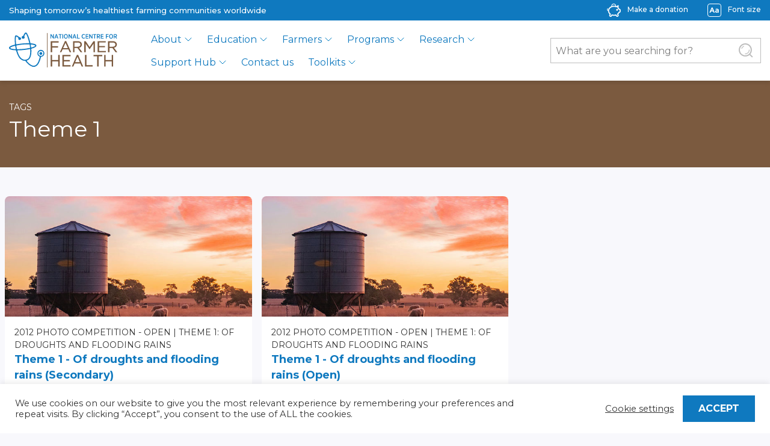

--- FILE ---
content_type: text/css
request_url: https://farmerhealth.org.au/wp-content/themes/farmerhealth/style.css
body_size: 183
content:
/*
Theme Name: Farmerhealth
Theme URI: https://farmerhealth.org.au
Author: Exco Partners
Author URI: https://excopartners.com
Description: Farmerhealth Theme - 2020
Version: 1.0.0
*/


--- FILE ---
content_type: text/css
request_url: https://farmerhealth.org.au/wp-content/themes/farmerhealth/css/main.min.css?ver=1.0
body_size: 97425
content:
/* * * * * * * * * * * * * * * * * * * * * * * * * * * * * * * * * * * * * * * * * * * * * * * *
*
*      V A R I A B L E S
*
* * * * * * * * * * * * * * * * * * * * * * * * * * * * * * * * * * * * * * * * * * * * * * * */
/* * *   C O L O U R S   * * */
/* * *   R E S P O N S I V E   B R E A K P O I N T S   * * */
/* * *   F O N T S   * * */
/* * *   S P A C I N G   * * */
/* * *   S H A D O W   * * */
/* * * * * * * * * * * * * * * * * * * * * * * * * * * * * * * * * * * * * * * * * * * * * * * *
*
*      P A G E   A N D   L A Y O U T   S T Y L E S
*
* * * * * * * * * * * * * * * * * * * * * * * * * * * * * * * * * * * * * * * * * * * * * * * */
* {
  padding: 0;
  margin: 0;
  font-size: 100%; }

html {
  font-size: 16px; }

body {
  color: #636466;
  font-family: "Montserrat", -apple-system, "Helvetica Neue", Arial, sans-serif;
  margin: 0;
  font-size: 1rem;
  font-weight: 400;
  line-height: 1.5;
  text-align: left;
  background: white; }

html.font-0 {
  font-size: 16px; }

html.font-1 {
  font-size: 19.2px; }

html.font-2 {
  font-size: 22.4px; }

h1 {
  font-size: 2.25rem;
  font-weight: 400;
  line-height: 3rem;
  margin: 16px 0 8px 0; }

h2 {
  font-size: 1.5rem;
  font-weight: 700;
  line-height: 2.125rem; }

h3 {
  font-size: 1.25rem;
  font-weight: 700;
  line-height: 1.75rem; }

h4 {
  font-size: 1.125rem;
  font-weight: 700;
  line-height: 1.625rem; }

h5 {
  font-size: 1.125rem;
  font-weight: 400;
  line-height: 1.625rem; }

p {
  font-size: 1rem;
  line-height: 1.5rem;
  color: #636466;
  font-weight: 400; }

ul, ol {
  margin-left: 24px;
  padding-left: 16px; }

li {
  padding-left: 8px; }

blockquote {
  padding: 1rem;
  border-left: 8px solid #BDBDBD; }

blockquote p {
  font-style: italic;
  font-size: 1rem;
  line-height: 1.4rem; }

blockquote cite {
  font-size: 0.85rem;
  font-weight: 200; }

abbr, abbr[data-original-title], abbr[title] {
  text-decoration: none;
  cursor: none; }

.entry {
  min-height: 600px; }

a {
  color: #0f79bf; }
  a:hover {
    color: #0852A1; }

input.form-control {
  border: 1px solid #0f79bf;
  padding: 24px;
  vertical-align: top;
  min-height: 50px;
  background-color: white; }
  input.form-control:-ms-input-placeholder {
    color: rgba(0, 0, 0, 0.5); }
  input.form-control::-ms-input-placeholder {
    color: rgba(0, 0, 0, 0.5); }
  input.form-control::placeholder {
    color: rgba(0, 0, 0, 0.5); }
  input.form-control:focus, input.form-control:focus {
    outline: none;
    background-color: #E6F2F9;
    border: none; }

select.form-control {
  border: 1px solid #0f79bf;
  min-height: 50px; }

input, select, textarea {
  border: 1px solid #BDBDBD;
  border-radius: 4px;
  padding: 12px;
  width: 100%; }
  input:focus, select:focus, textarea:focus {
    border-color: #0f79bf !important;
    outline: 0;
    box-shadow: 0 0 0 0.2rem rgba(15, 121, 191, 0.25); }

/* * * * * * * * * * * * * * * * * * * * * * * * * * * * * * * * * * * * * * * *

	L A Y O U T

/* * * * * * * * * * * * * * * * * * * * * * * * * * * * * * * * * * * * * * * */
header {
  box-shadow: 0px 4px 6px rgba(0, 0, 0, 0.1);
  position: relative;
  background-color: white;
  height: 134px;
  z-index: 1000;
  width: 100%;
  transition: height 0.5s ease-in-out, background 0.5s ease-in-out; }
  header .navbar {
    padding-left: 0;
    padding-right: 0;
    display: flex;
    height: 100px; }
    header .navbar .navbar-brand {
      flex: 1 1 0;
      min-width: 180px; }
    header .navbar .navbar-left {
      flex: 3 1 auto;
      text-align: left; }
    header .navbar .navbar-right {
      flex: 3 1 auto;
      text-align: right; }
    header .navbar ul {
      list-style-type: none; }
      header .navbar ul li a {
        color: #0f79bf;
        cursor: pointer;
        font-size: 1rem;
        font-weight: 400;
        border-bottom: 2px solid transparent;
        padding-bottom: 4px;
        transition: all 0.5s ease-in-out; }
    header .navbar .menu-header {
      float: right;
      flex: 3 1 auto; }
    header .navbar .dropdown-menu {
      border: none;
      box-shadow: 0px 6px 6px rgba(0, 0, 0, 0.1), 0px -3px 6px rgba(0, 0, 0, 0.05);
      opacity: 0;
      transition: all 0.5s ease-in-out;
      position: absolute; }
      header .navbar .dropdown-menu li {
        padding-left: 0; }
        header .navbar .dropdown-menu li a {
          border-bottom: none; }
      header .navbar .dropdown-menu .dropdown-item:focus, header .navbar .dropdown-menu .dropdown-item:hover {
        background-color: #E6F2F9;
        color: #0852A1; }
      header .navbar .dropdown-menu.show {
        opacity: 1; }
      header .navbar .dropdown-menu .dropdown-close {
        display: none; }
    header .navbar .dropdown-item {
      height: 34px; }
    header .navbar .dropdown-toggle::after {
      vertical-align: unset;
      border: none;
      width: 14px;
      height: 14px;
      background: transparent url(../assets/images/icons/icon-nav-expand-darkblue.svg) no-repeat; }
    header .navbar .menu-item.show .dropdown-toggle::after {
      background-image: url(../assets/images/icons/icon-nav-collapse-bold-darkblue.svg); }
    header .navbar .navbar-toggler .navbar-toggler-icon {
      background-image: url(../assets/images/icons/icon-hamburger-blue.svg);
      background-repeat: no-repeat; }
    header .navbar .navbar-toggler.search-toggler .navbar-toggler-icon {
      background-image: url(../assets/images/icons/icon-search-blue.svg); }
    header .navbar .navbar-toggler:focus {
      outline: none; }
  header .ribbon {
    background-color: #0f79bf;
    font-size: 13px;
    font-weight: 500;
    height: 34px;
    transition: height 0.5s ease-in-out; }
  @media (max-width: 992px) {
    header .navbar .navbar-right {
      flex-grow: unset; }
    header .ribbon .ribbon-container .ribbon-item.right {
      display: none; } }
  @media (max-width: 992px) {
    header {
      position: relative;
      top: 0;
      background-color: white; }
      header .navbar-toggler .navbar-toggler-icon {
        background-image: url(../assets/images/icons/icon-hamburger-blue.svg); }
      header .navbar-collapse {
        background-color: white;
        flex-direction: column;
        position: absolute;
        top: 100px;
        width: calc(100% - 8px);
        margin: 0 auto;
        left: 8px;
        box-shadow: 0px 4px 6px rgba(0, 0, 0, 0.1);
        padding: 16px;
        border-radius: 0 0 8px 8px;
        display: -ms-grid;
        display: grid;
            grid-template-areas: "search" "menu"; }
        header .navbar-collapse .menu-header {
          width: 100%;
          padding: 16px;
          grid-area: menu;
          position: relative; }
          header .navbar-collapse .menu-header ul {
            margin: 0; }
          header .navbar-collapse .menu-header li {
            padding: 8px 0; }
          header .navbar-collapse .menu-header .dropdown, header .navbar-collapse .menu-header .dropleft, header .navbar-collapse .menu-header .dropright, header .navbar-collapse .menu-header .dropup {
            position: unset; }
          header .navbar-collapse .menu-header .dropdown-menu {
            position: absolute;
            top: -64px;
            left: 0;
            padding-top: 40px;
            max-width: 300px;
            overflow: hidden; }
            header .navbar-collapse .menu-header .dropdown-menu li {
              padding-bottom: 0; }
            header .navbar-collapse .menu-header .dropdown-menu .dropdown-close {
              display: block;
              content: "";
              height: 32px;
              width: 32px;
              cursor: pointer;
              border: none;
              background-size: 16px;
              background: transparent url(../assets/images/icons/icon-cross-blue.svg) no-repeat center;
              right: 8px;
              top: 8px;
              position: absolute; }
            header .navbar-collapse .menu-header .dropdown-menu .dropdown-item {
              white-space: normal;
              display: inline-block; }
        header .navbar-collapse .searchform {
          grid-area: search;
          line-height: 1.2;
          max-width: unset; } }
  @media (max-width: 992px) {
      header .navbar-collapse .menu-header {
    -ms-grid-row: 2;
    -ms-grid-column: 1; }
      header .navbar-collapse .searchform {
    -ms-grid-row: 1;
    -ms-grid-column: 1; } }

.scrolled header {
  position: fixed;
  top: 0;
  background-color: white;
  height: 100px;
  transition: height 0s, background 0.5s ease-in-out; }
  .scrolled header .ribbon {
    opacity: 0;
    height: 0;
    transition: none; }
  .scrolled header .navbar-toggler-icon {
    background-image: url(../assets/images/icons/icon-hamburger-blue.svg); }

.scrolled.admin-bar header {
  top: 32px; }

.scrolled .main-content {
  margin-top: 134px; }

@media (max-width: 992px) {
  .scrolled.admin-bar header {
    top: 0; } }

.logo {
  width: 180px;
  min-height: 60px;
  display: block;
  transition: transform 0.5s ease-in-out;
  background: transparent url(../assets/images/logos/logo-betsy-colour.svg) no-repeat; }
  .logo .logo-image {
    display: none; }

.main-content {
  min-height: 600px;
  padding-top: 134px; }

.container, .container-lg, .container-md, .container-sm, .container-xl {
  max-width: 1300px; }

footer {
  background-color: #636466; }
  footer a {
    color: white; }
    footer a:hover {
      color: #D3D3D3; }
  footer .footer-nav ul {
    display: flex;
    list-style-type: none;
    min-width: 100px;
    flex-wrap: wrap;
    padding: 0 0 32px 0;
    margin: 0; }
    footer .footer-nav ul li {
      padding-bottom: 8px;
      padding-right: 16px; }
      footer .footer-nav ul li a {
        color: white;
        cursor: pointer;
        font-size: 0.75rem;
        font-weight: 700;
        border-bottom: 2px solid transparent;
        padding-bottom: 4px;
        transition: border 0.5s ease-in-out; }
        footer .footer-nav ul li a:hover {
          border-bottom: 2px solid #A5D7F3;
          text-decoration: none; }
    footer .footer-nav ul.sub-menu {
      padding-left: 0;
      margin-left: 0;
      padding-top: 8px;
      flex-direction: column; }
      footer .footer-nav ul.sub-menu li {
        padding-left: 0; }
        footer .footer-nav ul.sub-menu li a {
          font-weight: 400; }
  footer .footer-container {
    display: flex;
    min-height: 300px;
    justify-content: space-between;
    padding-top: 40px;
    color: white;
    flex-wrap: wrap; }
    footer .footer-container .footer-item {
      font-size: 0.625rem;
      min-width: 230px; }
      footer .footer-container .footer-item.left {
        flex: 5 5 0;
        min-width: 230px; }
      footer .footer-container .footer-item.right {
        flex: 1 1 0; }
  footer .ribbon {
    background-color: #4B4C4E;
    font-size: 0.625rem;
    width: 100%;
    padding: 10px; }
  footer .hon-code {
    display: flex;
    font-weight: 400;
    max-width: 300px;
    float: right; }
    footer .hon-code .hon-code-logo {
      height: 50px;
      width: 40px;
      min-width: 40px;
      background: transparent url(../assets/images/logos/logo-honcode.png) no-repeat;
      background-size: 40px;
      display: block; }
    footer .hon-code .info {
      padding: 0 4px; }
  footer .partnerships {
    padding: 8px 0;
    display: flex;
    flex-wrap: wrap; }
    footer .partnerships .principal, footer .partnerships .partners {
      display: flex;
      flex-wrap: wrap; }
    footer .partnerships label {
      text-align: left;
      margin: 16px; }
    footer .partnerships .logo-ncfh {
      margin-right: 8px;
      margin-bottom: 4px;
      min-width: 180px;
      height: 60px;
      display: block;
      transition: transform 0.5s ease-in-out;
      background: transparent url(../assets/images/logos/logo-betsy-white.svg) no-repeat 0 50%; }
    footer .partnerships .logo-wdhs {
      margin-right: 8px;
      min-width: 120px;
      height: 60px;
      display: block;
      transition: transform 0.5s ease-in-out;
      background: transparent url(../assets/images/logos/logo-wdhs-white.svg) no-repeat 0 50%; }
    footer .partnerships .logo-deakin {
      margin-right: 8px;
      min-width: 60px;
      height: 60px;
      display: block;
      transition: transform 0.5s ease-in-out;
      background: transparent url(../assets/images/logos/logo-deakin-white.svg) no-repeat 0 50%; }
  footer .copyright {
    color: #BDBDBD; }

.login h1 a {
  background-image: url(../assets/images/logos/logo-betsy-colour.svg); }

.post-password-backdrop {
  position: fixed;
  display: block;
  top: 0;
  left: 0;
  width: 100%;
  height: 100vh;
  z-index: 1000;
  padding-top: 200px;
  background-color: #EAEAEA; }
  .post-password-backdrop .logo {
    margin-bottom: 60px; }
  .post-password-backdrop .post-password-form {
    margin: 0 auto;
    width: clamp(300px, 300px, 300px);
    font-size: 1rem; }

.password-required {
  overflow: hidden;
  max-width: 100vh; }

.print-only {
  display: none; }

/* * * * * * * * * * * * * * * * * * * * * * * * * * * * * * * * * * * * * * * *

	P A G E S

/* * * * * * * * * * * * * * * * * * * * * * * * * * * * * * * * * * * * * * * */
/* * * * * * * * * * * * * * * * * * * * * * * * * * * * * * * * * * * * * * * * * * * * * * * *
*
*      V A R I A B L E S
*
* * * * * * * * * * * * * * * * * * * * * * * * * * * * * * * * * * * * * * * * * * * * * * * */
/* * *   C O L O U R S   * * */
/* * *   R E S P O N S I V E   B R E A K P O I N T S   * * */
/* * *   F O N T S   * * */
/* * *   S P A C I N G   * * */
/* * *   S H A D O W   * * */
/* * * * * * * * * * * * * * * * * * * * * * * * * * * * * * * * * * * * * * * *

	C O M P O N E N T S

/* * * * * * * * * * * * * * * * * * * * * * * * * * * * * * * * * * * * * * * */
.ribbon {
  display: flex;
  color: white;
  font-size: 13px; }
  .ribbon .ribbon-container {
    display: flex; }
    .ribbon .ribbon-container .ribbon-item {
      flex-grow: 1;
      margin: auto 0; }
      .ribbon .ribbon-container .ribbon-item.right {
        display: flex;
        text-align: right;
        justify-content: flex-end; }
    .ribbon .ribbon-container .ribbon-button {
      color: white;
      display: block;
      padding-left: 32px;
      font-size: 12px; }
      .ribbon .ribbon-container .ribbon-button a {
        color: white; }
      .ribbon .ribbon-container .ribbon-button .label {
        padding-left: 8px; }

.searchform {
  border: 1px solid #BDBDBD;
  padding: 8px;
  max-width: 350px;
  width: 100%;
  line-height: 0;
  background-color: rgba(255, 255, 255, 0.2); }
  .searchform input[type="text"] {
    border: none;
    width: calc(100% - 24px - 4px*2);
    padding: 0;
    vertical-align: top;
    height: 24px;
    background-color: transparent; }
    .searchform input[type="text"]:-ms-input-placeholder {
      color: rgba(0, 0, 0, 0.5); }
    .searchform input[type="text"]::-ms-input-placeholder {
      color: rgba(0, 0, 0, 0.5); }
    .searchform input[type="text"]::placeholder {
      color: rgba(0, 0, 0, 0.5); }
    .searchform input[type="text"]:focus, .searchform input[type="text"]:focus {
      outline: none;
      box-shadow: none; }

.btn-search {
  width: 24px;
  height: 24px;
  border: none;
  padding: 0;
  background: transparent url(../assets/images/icons/icon-search-grey.svg) no-repeat; }

.btn, .su-button, .wp-block-button, .qsm-quiz-container .qsm-pagination .qsm-btn, #cookie-law-info-bar .cli-plugin-button, .btn-primary, .button {
  border-radius: 0;
  text-shadow: none;
  color: white !important;
  background-color: #0f79bf;
  min-width: 120px;
  display: inline-block;
  border: none;
  font-weight: 700;
  font-size: 1rem;
  line-height: 1.25rem;
  outline: none;
  padding: 0.76rem 1rem;
  text-transform: uppercase; }
  .btn:hover, .su-button:hover, .wp-block-button:hover, .qsm-quiz-container .qsm-pagination .qsm-btn:hover, #cookie-law-info-bar .cli-plugin-button:hover, .btn-primary:hover, .button:hover {
    color: white;
    background-color: #0852A1; }
  .btn .wp-block-button__link, .su-button .wp-block-button__link, .wp-block-button .wp-block-button__link, .qsm-quiz-container .qsm-pagination .qsm-btn .wp-block-button__link, #cookie-law-info-bar .cli-plugin-button .wp-block-button__link, .btn-primary .wp-block-button__link, .button .wp-block-button__link {
    text-decoration: none;
    padding: 0;
    font-size: 1rem; }
    .btn .wp-block-button__link:not(.has-background), .su-button .wp-block-button__link:not(.has-background), .wp-block-button .wp-block-button__link:not(.has-background), .qsm-quiz-container .qsm-pagination .qsm-btn .wp-block-button__link:not(.has-background), #cookie-law-info-bar .cli-plugin-button .wp-block-button__link:not(.has-background), .btn-primary .wp-block-button__link:not(.has-background), .button .wp-block-button__link:not(.has-background) {
      background-color: transparent; }

.btn-outlined, .wp-block-button.is-style-outline {
  background-color: rgba(255, 255, 255, 0.2);
  color: #0f79bf;
  border: 1px solid #0f79bf; }
  .btn-outlined:hover, .wp-block-button.is-style-outline:hover {
    background-color: rgba(15, 121, 191, 0.5); }
  .btn-outlined .wp-block-button__link, .wp-block-button.is-style-outline .wp-block-button__link {
    color: #0f79bf;
    border: none; }
  .btn-outlined .white, .wp-block-button.is-style-outline .white {
    background-color: rgba(255, 255, 255, 0.2);
    color: white;
    border: 1px solid #0f79bf; }
    .btn-outlined .white:hover, .wp-block-button.is-style-outline .white:hover {
      background-color: rgba(255, 255, 255, 0.5); }

.scroll-indicator {
  background: transparent url(../assets/images/icons/icon-chevron-down-white.svg) no-repeat bottom;
  z-index: 10;
  height: 35px;
  width: 55px;
  margin: 0px auto;
  opacity: 0.4;
  transition: opacity 0.5s ease-in-out;
  animation-name: downarrow;
  animation-duration: 2s;
  animation-iteration-count: infinite;
  position: absolute;
  top: 0;
  left: calc(50% - 27.5px); }

@keyframes downarrow {
  from {
    transform: translateY(-120px); }
  to {
    transform: translateY(-80px); } }

.toolbar {
  margin: -140px auto 48px;
  z-index: 10;
  padding: 32px;
  background-color: white;
  border-radius: 12px;
  max-width: 900px;
  display: flex;
  position: relative;
  justify-content: space-evenly;
  box-shadow: 0px 2px 10px rgba(0, 0, 0, 0.1); }
  @media (max-height: 750px) {
    .toolbar {
      margin-top: -120px; } }
  @media (max-height: 550px) {
    .toolbar {
      margin-top: 16px; } }
  .toolbar .tool {
    flex: 1 1 0px;
    text-align: center;
    padding: 0 24px; }
    .toolbar .tool .icon {
      margin: 0 auto;
      height: 64px;
      width: 64px;
      background: transparent url(../assets/images/icons/icon-herofeatures-directory-blue.svg) no-repeat center;
      transition: background 0.25s ease-in-out; }
    .toolbar .tool .title {
      font-weight: 700;
      font-size: 1.25rem;
      line-height: 1.3;
      color: #0f79bf;
      transition: color 0.25s ease-in-out; }
    .toolbar .tool .details {
      padding-top: 4px;
      font-weight: 400;
      font-size: 0.875rem;
      line-height: 1.4;
      text-align: center;
      color: #636466;
      transition: color 0.25s ease-in-out; }
    .toolbar .tool.directory .icon {
      background-image: url(../assets/images/icons/icon-herofeatures-directory-blue.svg); }
    .toolbar .tool.health-check .icon {
      background-image: url(../assets/images/icons/icon-herofeatures-healthcheck-blue.svg); }
    .toolbar .tool.safety .icon {
      background-image: url(../assets/images/icons/icon-safetyshop-blue.svg); }
    .toolbar .tool.study .icon {
      background-image: url(../assets/images/icons/icon-herofeatures-study-blue.svg); }
    .toolbar .tool.enrol .icon {
      background-image: url(../assets/images/icons/icon-herofeatures-enrol-blue.svg); }
    .toolbar .tool.gearup .icon {
      background-image: url(../assets/images/icons/icon-herofeatures-gearup-blue.svg); }
    .toolbar .tool.research .icon {
      background-image: url(../assets/images/icons/icon-herofeatures-our-research-blue.svg); }
    .toolbar .tool.publications .icon {
      background-image: url(../assets/images/icons/icon-herofeatures-publications-blue.svg); }
    .toolbar .tool.sun .icon {
      background-image: url(../assets/images/icons/icon-sun-blue.svg); }
    .toolbar .tool.wateringcan .icon {
      background-image: url(../assets/images/icons/icon-wateringcan-blue.svg); }
    .toolbar .tool.leaf .icon {
      background-image: url(../assets/images/icons/icon-leaf-blue.svg); }
    .toolbar .tool.shop .icon {
      background-image: url(../assets/images/icons/icon-shop-blue.svg); }
    .toolbar .tool.drip .icon {
      background-image: url(../assets/images/icons/icon-drip-blue.svg); }
    .toolbar .tool.tree .icon {
      background-image: url(../assets/images/icons/icon-tree-blue.svg); }
    .toolbar .tool.grow .icon {
      background-image: url(../assets/images/icons/icon-grow-blue.svg); }
    .toolbar .tool.hand .icon {
      background-image: url(../assets/images/icons/icon-hand-blue.svg); }
    .toolbar .tool.award .icon {
      background-image: url(../assets/images/icons/icon-award-blue.svg); }
    .toolbar .tool.film .icon {
      background-image: url(../assets/images/icons/icon-film-blue.svg); }
    .toolbar .tool.balloon .icon {
      background-image: url(../assets/images/icons/icon-balloon-blue.svg); }
    .toolbar .tool.tv .icon {
      background-image: url(../assets/images/icons/icon-tv-blue.svg); }
    .toolbar .tool.compass .icon {
      background-image: url(../assets/images/icons/icon-compass-blue.svg); }
    .toolbar .tool.mailbox .icon {
      background-image: url(../assets/images/icons/icon-mailbox-blue.svg); }
    .toolbar .tool.signs .icon {
      background-image: url(../assets/images/icons/icon-signs-blue.svg); }
    .toolbar .tool.share .icon {
      background-image: url(../assets/images/icons/icon-share-blue.svg); }
    .toolbar .tool.path .icon {
      background-image: url(../assets/images/icons/icon-path-blue.svg); }
    .toolbar .tool.flag .icon {
      background-image: url(../assets/images/icons/icon-flag-blue.svg); }
    .toolbar .tool.books .icon {
      background-image: url(../assets/images/icons/icon-books-blue.svg); }
    .toolbar .tool.people .icon {
      background-image: url(../assets/images/icons/icon-people-blue.svg); }
    .toolbar .tool.person .icon {
      background-image: url(../assets/images/icons/icon-person-blue.svg); }
    .toolbar .tool.betsy .icon {
      background-image: url(../assets/images/icons/icon-betsy-blue.svg); }
    .toolbar .tool:hover {
      text-decoration: none; }
      .toolbar .tool:hover .title {
        color: #0852A1; }
      .toolbar .tool:hover .details {
        color: #4B4C4E; }
      .toolbar .tool:hover.directory .icon {
        background-image: url(../assets/images/icons/icon-herofeatures-directory-darkblue.svg); }
      .toolbar .tool:hover.health-check .icon {
        background-image: url(../assets/images/icons/icon-herofeatures-healthcheck-darkblue.svg); }
      .toolbar .tool:hover.safety .icon {
        background-image: url(../assets/images/icons/icon-safetyshop-darkblue.svg); }
      .toolbar .tool:hover.study .icon {
        background-image: url(../assets/images/icons/icon-herofeatures-study-darkblue.svg); }
      .toolbar .tool:hover.enrol .icon {
        background-image: url(../assets/images/icons/icon-herofeatures-enrol-darkblue.svg); }
      .toolbar .tool:hover.gearup .icon {
        background-image: url(../assets/images/icons/icon-herofeatures-gearup-darkblue.svg); }
      .toolbar .tool:hover.research .icon {
        background-image: url(../assets/images/icons/icon-herofeatures-our-research-darkblue.svg); }
      .toolbar .tool:hover.publications .icon {
        background-image: url(../assets/images/icons/icon-herofeatures-publications-darkblue.svg); }
      .toolbar .tool:hover.sun .icon {
        background-image: url(../assets/images/icons/icon-sun-darkblue.svg); }
      .toolbar .tool:hover.wateringcan .icon {
        background-image: url(../assets/images/icons/icon-wateringcan-darkblue.svg); }
      .toolbar .tool:hover.leaf .icon {
        background-image: url(../assets/images/icons/icon-leaf-darkblue.svg); }
      .toolbar .tool:hover.shop .icon {
        background-image: url(../assets/images/icons/icon-shop-darkblue.svg); }
      .toolbar .tool:hover.drip .icon {
        background-image: url(../assets/images/icons/icon-drip-darkblue.svg); }
      .toolbar .tool:hover.tree .icon {
        background-image: url(../assets/images/icons/icon-tree-darkblue.svg); }
      .toolbar .tool:hover.grow .icon {
        background-image: url(../assets/images/icons/icon-grow-darkblue.svg); }
      .toolbar .tool:hover.hand .icon {
        background-image: url(../assets/images/icons/icon-hand-darkblue.svg); }
      .toolbar .tool:hover.award .icon {
        background-image: url(../assets/images/icons/icon-award-darkblue.svg); }
      .toolbar .tool:hover.film .icon {
        background-image: url(../assets/images/icons/icon-film-darkblue.svg); }
      .toolbar .tool:hover.balloon .icon {
        background-image: url(../assets/images/icons/icon-balloon-darkblue.svg); }
      .toolbar .tool:hover.tv .icon {
        background-image: url(../assets/images/icons/icon-tv-darkblue.svg); }
      .toolbar .tool:hover.compass .icon {
        background-image: url(../assets/images/icons/icon-compass-darkblue.svg); }
      .toolbar .tool:hover.mailbox .icon {
        background-image: url(../assets/images/icons/icon-mailbox-darkblue.svg); }
      .toolbar .tool:hover.signs .icon {
        background-image: url(../assets/images/icons/icon-signs-darkblue.svg); }
      .toolbar .tool:hover.share .icon {
        background-image: url(../assets/images/icons/icon-share-darkblue.svg); }
      .toolbar .tool:hover.path .icon {
        background-image: url(../assets/images/icons/icon-path-darkblue.svg); }
      .toolbar .tool:hover.flag .icon {
        background-image: url(../assets/images/icons/icon-flag-darkblue.svg); }
      .toolbar .tool:hover.books .icon {
        background-image: url(../assets/images/icons/icon-books-darkblue.svg); }
      .toolbar .tool:hover.people .icon {
        background-image: url(../assets/images/icons/icon-people-darkblue.svg); }
      .toolbar .tool:hover.person .icon {
        background-image: url(../assets/images/icons/icon-person-darkblue.svg); }
      .toolbar .tool:hover.betsy .icon {
        background-image: url(../assets/images/icons/icon-betsy-darkblue.svg); }
  @media (max-width: 768px) {
    .toolbar {
      margin-left: 8px;
      margin-right: 8px;
      padding: 24px 8px; }
      .toolbar .tool {
        padding: 0 8px; }
        .toolbar .tool .title {
          font-size: 0.875rem;
          line-height: 1.4; }
        .toolbar .tool .details {
          font-size: 0.75rem;
          line-height: 1.4; } }

.tiles {
  display: -ms-grid;
  display: grid;
  justify-content: space-between;
  flex-wrap: wrap;
  align-self: flex-end;
  padding: 8px 0 48px 0;
  overflow: hidden;
  gap: 16px;
  -ms-grid-columns: 1fr 16px 1fr 16px 1fr 16px 1fr;
  grid-template-columns: 1fr 1fr 1fr 1fr;
  -ms-grid-rows: auto;
  grid-template-rows: auto;
  margin: -8px; }

.tiles > *:nth-child(1) {
  -ms-grid-row: 1;
  -ms-grid-column: 1; }

.tiles > *:nth-child(2) {
  -ms-grid-row: 1;
  -ms-grid-column: 3; }

.tiles > *:nth-child(3) {
  -ms-grid-row: 1;
  -ms-grid-column: 5; }

.tiles > *:nth-child(4) {
  -ms-grid-row: 1;
  -ms-grid-column: 7; }
  .tiles .tile {
    flex: 1 1 0;
    color: #333333;
    background-color: white;
    text-decoration: none;
    display: -ms-grid;
    display: grid;
    position: relative;
    -ms-grid-rows: 200px auto auto auto 20px;
    grid-template-rows: 200px auto auto auto 20px;
        grid-template-areas: "feature-image" "subject" "title" "excerpt" "date";
    overflow: hidden;
    transition: opacity 0.5s ease-in-out;
    border-radius: 8px;
    padding-bottom: 16px; }
    .tiles .tile .feature-image {
      -ms-grid-row: 1;
      -ms-grid-column: 1;
      width: 100%;
      height: 200px;
      margin-bottom: 16px;
      background-size: cover;
      background-position: center;
      z-index: 10;
      position: relative;
      background-image: url(../assets/images/heros/placeholder-600.jpg);
      grid-area: feature-image; }
      .tiles .tile .feature-image::before {
        width: 100%;
        height: 200px;
        margin-bottom: 16px;
        position: relative;
        top: 0;
        z-index: 11;
        top: 0;
        display: block;
        content: ""; }
    .tiles .tile .subject {
      -ms-grid-row: 2;
      -ms-grid-column: 1;
      color: #333333;
      font-size: 0.875rem;
      font-weight: 400;
      display: block;
      text-transform: uppercase;
      padding: 16px 16px 0 16px;
      grid-area: subject; }
      .tiles .tile .subject .subject-link {
        color: #333333; }
        .tiles .tile .subject .subject-link:after {
          content: "|";
          padding: 0 4px; }
        .tiles .tile .subject .subject-link:last-of-type:after {
          content: ""; }
    .tiles .tile .title {
      -ms-grid-row: 3;
      -ms-grid-column: 1;
      color: #0f79bf;
      font-size: 1.125rem;
      line-height: 1.625rem;
      font-weight: 700;
      transition: color 0.25s ease-in-out;
      display: block;
      max-height: 3.25rem;
      height: 3.25rem;
      overflow: hidden;
      padding: 0 16px;
      grid-area: title; }
    .tiles .tile .excerpt {
      -ms-grid-row: 4;
      -ms-grid-column: 1;
      font-size: 0.875rem;
      line-height: 1.375rem;
      font-weight: 200;
      display: block;
      overflow: hidden;
      word-break: break-word;
      max-height: 4.125rem;
      height: 4.125rem;
      padding: 0 16px;
      grid-area: excerpt; }
    .tiles .tile .date {
      -ms-grid-row: 5;
      -ms-grid-column: 1;
      font-size: 0.6rem;
      font-weight: 200;
      padding: 4px 16px;
      grid-area: date; }
    .tiles .tile:hover {
      box-shadow: 0px 4px 6px rgba(0, 0, 0, 0.1); }
      .tiles .tile:hover .title {
        color: #0852A1; }
      .tiles .tile:hover .feature-image::before {
        background-color: rgba(15, 121, 191, 0.5); }
    .tiles .tile.tile-placeholder {
      opacity: 0.2; }
      .tiles .tile.tile-placeholder .feature-image::before {
        background-repeat: no-repeat;
        display: inline-block;
        position: relative;
        animation-duration: 1s;
        animation-fill-mode: forwards;
        animation-iteration-count: infinite;
        animation-name: placeholder-shimmer;
        animation-timing-function: linear; }

@keyframes placeholder-shimmer {
  0% {
    background-image: linear-gradient(to right, rgba(255, 255, 255, 0) 0%, rgba(255, 255, 255, 0.2) 0%, rgba(255, 255, 255, 0) 10%); }
  10% {
    background-image: linear-gradient(to right, rgba(255, 255, 255, 0) 0%, rgba(255, 255, 255, 0.2) 10%, rgba(255, 255, 255, 0) 20%); }
  20% {
    background-image: linear-gradient(to right, rgba(255, 255, 255, 0) 0%, rgba(255, 255, 255, 0.2) 20%, rgba(255, 255, 255, 0) 30%); }
  30% {
    background-image: linear-gradient(to right, rgba(255, 255, 255, 0) 0%, rgba(255, 255, 255, 0.2) 30%, rgba(255, 255, 255, 0) 40%); }
  40% {
    background-image: linear-gradient(to right, rgba(255, 255, 255, 0) 0%, rgba(255, 255, 255, 0.2) 40%, rgba(255, 255, 255, 0) 50%); }
  50% {
    background-image: linear-gradient(to right, rgba(255, 255, 255, 0) 0%, rgba(255, 255, 255, 0.2) 50%, rgba(255, 255, 255, 0) 60%); }
  60% {
    background-image: linear-gradient(to right, rgba(255, 255, 255, 0) 0%, rgba(255, 255, 255, 0.2) 60%, rgba(255, 255, 255, 0) 70%); }
  70% {
    background-image: linear-gradient(to right, rgba(255, 255, 255, 0) 0%, rgba(255, 255, 255, 0.2) 70%, rgba(255, 255, 255, 0) 80%); }
  80% {
    background-image: linear-gradient(to right, rgba(255, 255, 255, 0) 0%, rgba(255, 255, 255, 0.2) 80%, rgba(255, 255, 255, 0) 90%); }
  90% {
    background-image: linear-gradient(to right, rgba(255, 255, 255, 0) 0%, rgba(255, 255, 255, 0.2) 90%, rgba(255, 255, 255, 0) 100%); }
  100% {
    background-image: linear-gradient(to right, rgba(255, 255, 255, 0) 0%, rgba(255, 255, 255, 0.2) 90%, rgba(255, 255, 255, 0) 100%); } }
  .tiles .tile.type-tribe_events {
    -ms-grid-rows: 200px auto auto auto 20px;
    grid-template-rows: 200px auto auto auto 20px;
        grid-template-areas: "feature-image" "subject" "title" "date" "excerpt";
    -ms-grid-rows: 200px auto auto 30px auto;
    grid-template-rows: 200px auto auto 30px auto; }
    .tiles .tile.type-tribe_events .date {
      font-size: 1.2rem;
      font-weight: 700; }
    .tiles .tile.type-tribe_events.past:before {
      content: "Finished";
      position: absolute;
      top: 8px;
      left: 8px;
      font-size: 0.8rem;
      background-color: white;
      border-radius: 4px;
      padding: 4px;
      z-index: 20; }
  .tiles.query-publications .tile {
    -ms-grid-rows: 0 42px 108px auto auto auto 20px;
    grid-template-rows: 0 42px 108px auto auto auto 20px; }
    .tiles.query-publications .tile .feature-image {
      display: none; }
    .tiles.query-publications .tile .subject, .tiles.query-publications .tile .title {
      height: unset;
      max-height: unset;
      overflow: hidden; }
    .tiles.query-publications .tile .excerpt {
      padding-top: 12px;
      height: unset;
      max-height: unset; }
  @media only screen and (max-width: 768px) {
    .tiles {
      -ms-grid-columns: 1fr 1fr;
      grid-template-columns: 1fr 1fr;
      margin: 0; }
      .tiles .tile {
        margin: 0; } }
  @media only screen and (max-width: 576px) {
    .tiles {
      -ms-grid-columns: 1fr;
      grid-template-columns: 1fr; }
      .tiles .tile {
        margin: 8px 0; } }

.tile-loader .show-more {
  text-transform: uppercase;
  font-size: 0.875rem;
  color: inherit;
  margin-top: -10px;
  display: block; }

.tile-loader .tiles {
  display: flex;
  -ms-grid-columns: unset;
  grid-template-columns: unset; }
  .tile-loader .tiles .tile {
    min-width: 250px;
    margin: 8px 8px; }

.featured-service {
  background-repeat: no-repeat;
  background-position: center;
  background-size: cover;
  position: relative;
  padding: 96px;
  text-align: center;
  color: white;
  min-height: 360px; }
  .featured-service h4 {
    font-weight: 800;
    text-transform: uppercase;
    font-size: 2.25rem;
    line-height: 1.5;
    word-break: normal;
    position: relative;
    z-index: 10; }
  .featured-service .details {
    font-weight: 500;
    font-size: 1rem;
    margin: 16px 0;
    position: relative;
    z-index: 10; }
  .featured-service .btn-outlined {
    border-color: white;
    position: relative;
    z-index: 10; }
    .featured-service .btn-outlined:hover {
      background-color: rgba(255, 255, 255, 0.5); }
  .featured-service::before {
    height: 100%;
    width: 100%;
    position: absolute;
    left: 0;
    top: 0;
    z-index: 2;
    display: block;
    content: "";
    background: rgba(0, 0, 0, 0.2);
    background: linear-gradient(180deg, rgba(0, 0, 0, 0.5) 0%, rgba(0, 0, 0, 0.05) 80%); }
  @media only screen and (max-width: 576px) {
    .featured-service {
      padding: 96px 4px;
      min-width: 300px;
      flex-basis: 0; }
      .featured-service h4 {
        font-size: 1.5rem; } }

/* Tablet Landscape */
@media screen and (max-width: 1060px) {
  #primary {
    width: 67%; }
  #secondary {
    width: 30%;
    margin-left: 3%; } }

/* Tabled Portrait */
@media screen and (max-width: 768px) {
  #primary {
    width: 100%; }
  #secondary {
    width: 100%;
    margin: 0;
    border: none; } }

.flex-block {
  min-height: 200px;
  padding: 0;
  display: flex;
  flex-wrap: wrap;
  justify-content: center; }
  .flex-block > div, .flex-block > figure, .flex-block > img {
    flex: 1 1 0px; }

.special-tile {
  background-repeat: no-repeat;
  background-position: center;
  background-size: cover;
  height: 220px;
  min-width: 250px;
  display: block;
  text-decoration: none;
  color: white;
  text-transform: uppercase;
  padding: 32px 16px;
  position: relative;
  margin: 16px 8px;
  font-size: 1.875rem;
  line-height: 2.125rem;
  border-radius: 8px;
  flex: 1 1 0; }
  .special-tile .title, .special-tile h4 {
    position: relative;
    z-index: 10;
    color: white; }
  .special-tile::before {
    height: 220px;
    width: 100%;
    position: absolute;
    left: 0;
    top: 0;
    z-index: 2;
    display: block;
    content: "";
    background: rgba(0, 0, 0, 0.2);
    background: linear-gradient(180deg, rgba(0, 0, 0, 0.4) 0%, rgba(0, 0, 0, 0) 80%);
    border-radius: 8px; }
  .special-tile:hover {
    text-decoration: none; }
    .special-tile:hover::before {
      background-color: rgba(15, 121, 191, 0.5);
      background: black;
      background: linear-gradient(180deg, rgba(7, 63, 122, 0.8) 0%, rgba(7, 63, 122, 0.6) 100%); }
  .special-tile.a {
    color: white; }

a.special-tile {
  color: white; }

.info-block {
  padding: 32px;
  background-color: #E6F2F9;
  margin: 32px 0;
  border-radius: 8px; }

.team-member-block {
  padding: 32px 32px 48px 32px;
  border-radius: 8px;
  box-shadow: 0 5px 5px 0 rgba(0, 0, 0, 0.1), 0 0 0 1px rgba(0, 0, 0, 0.1) !important;
  position: relative;
  text-align: center;
  max-width: 400px;
  margin: 8px;
  min-width: 320px; }
  .team-member-block .photo {
    width: 200px;
    height: 200px;
    border-radius: 200px;
    margin: 0 auto;
    padding: 10px;
    background-size: cover;
    box-shadow: 0px 2px 10px rgba(0, 0, 0, 0.1);
    overflow: hidden; }
  .team-member-block .name {
    padding-top: 16px;
    font-weight: 700;
    font-size: 1.125rem;
    color: #0852A1; }
    .team-member-block .name.placeholder {
      color: #BDBDBD; }
  .team-member-block .title {
    font-size: 1rem; }
  .team-member-block .subtitle {
    color: #BDBDBD;
    font-size: 0.8rem; }
  .team-member-block .bio {
    padding: 16px 0; }
  .team-member-block .social-links {
    justify-content: center;
    bottom: 20px;
    position: absolute;
    left: 0;
    margin: 0 auto;
    width: 100%; }

.widget {
  margin-bottom: 48px; }
  .widget > * {
    padding: 16px; }

.entry-tools .widget > * {
  padding: 0; }

.social-links {
  justify-content: flex-end;
  display: flex;
  list-style-type: none; }
  .social-links li a, .social-links > a {
    height: 30px;
    width: 30px;
    background: transparent url(../assets/images/icons/icon-facebook-white.svg) no-repeat;
    display: block;
    cursor: pointer;
    margin: 0 4px; }
  .social-links .facebook {
    background-image: url(../assets/images/icons/icon-facebook-white.svg); }
  .social-links .twitter {
    background-image: url(../assets/images/icons/icon-twitter-white.svg); }
  .social-links .youtube {
    background-image: url(../assets/images/icons/icon-youtube-white.svg); }
  .social-links .linkedin {
    background-image: url(../assets/images/icons/icon-linkedin-white.svg); }
  .social-links .instagram {
    background-image: url(../assets/images/icons/icon-instagram-white.svg); }
  .social-links .website {
    background-image: url(../assets/images/icons/icon-website-white.svg); }
  .social-links .researchgate {
    background-image: url(../assets/images/icons/icon-researchgate-white.svg); }
  .social-links .orcidid {
    background-image: url(../assets/images/icons/icon-orcidid-white.svg); }
  .social-links.coloured .facebook {
    background-image: url(../assets/images/icons/icon-facebook-blue.svg); }
  .social-links.coloured .twitter {
    background-image: url(../assets/images/icons/icon-twitter-blue.svg); }
  .social-links.coloured .youtube {
    background-image: url(../assets/images/icons/icon-youtube-blue.svg); }
  .social-links.coloured .linkedin {
    background-image: url(../assets/images/icons/icon-linkedin-blue.svg); }
  .social-links.coloured .instagram {
    background-image: url(../assets/images/icons/icon-instagram-blue.svg); }
  .social-links.coloured .website {
    background-image: url(../assets/images/icons/icon-website-blue.svg); }
  .social-links.coloured .researchgate {
    background-image: url(../assets/images/icons/icon-researchgate-blue.svg); }
  .social-links.coloured .orcidid {
    background-image: url(../assets/images/icons/icon-orcidid-blue.svg); }

.related-posts-widget {
  padding: 16px; }

.subscribe-widget, .shop-widget, .graphic-tile-widget, .subscribe-block {
  background: transparent url(../assets/images/heros/wheat-harvest.jpg) no-repeat center;
  margin: 0;
  padding: 16px;
  color: white;
  text-align: center;
  background-size: cover;
  position: relative;
  min-height: 200px; }
  .subscribe-widget p, .shop-widget p, .graphic-tile-widget p, .subscribe-block p {
    color: white; }
  .subscribe-widget .icon, .shop-widget .icon, .graphic-tile-widget .icon, .subscribe-block .icon {
    width: 50px;
    height: 50px;
    margin: 0 auto;
    background-size: 50px; }
  .subscribe-widget input, .shop-widget input, .graphic-tile-widget input, .subscribe-block input {
    margin: 16px 0; }
  .subscribe-widget > *, .shop-widget > *, .graphic-tile-widget > *, .subscribe-block > * {
    position: relative;
    z-index: 10; }
  .subscribe-widget:before, .shop-widget:before, .graphic-tile-widget:before, .subscribe-block:before {
    height: 100%;
    width: 100%;
    position: absolute;
    left: 0;
    top: 0;
    z-index: 2;
    display: block;
    content: "";
    background: rgba(0, 0, 0, 0.2);
    background: linear-gradient(180deg, rgba(0, 0, 0, 0.4) 0%, rgba(0, 0, 0, 0) 80%); }

.subscribe-block {
  background-image: none; }
  .subscribe-block:before {
    display: none;
    background: none;
    content: unset; }
  .subscribe-block .subscribe-block-body {
    width: 300px;
    margin: 0 auto; }

.shop-widget {
  background: transparent url(../assets/images/heros/wire-fence.jpg) no-repeat center;
  margin: 0;
  padding: 16px;
  color: white;
  text-align: center;
  background-size: cover; }

.icon {
  height: 30px;
  width: 30px;
  display: block;
  background-repeat: no-repeat;
  padding: 4px;
  display: block;
  cursor: pointer;
  margin: 0 4px;
  background-size: 30px; }
  .icon.print {
    background-image: url(../assets/images/icons/icon-print-white.svg); }
  .icon.listen {
    background-image: url(../assets/images/icons/icon-listen-white.svg); }
  .icon.mailbox {
    background-image: url(../assets/images/icons/icon-mailbox-white.svg); }
  .icon.safetyshop {
    background-image: url(../assets/images/icons/icon-safetyshop-white.svg); }
  .icon.cross {
    background-image: url(../assets/images/icons/icon-cross-white.svg); }
  .icon.blue.cross {
    background-image: url(../assets/images/icons/icon-cross-blue.svg); }
  .icon.black.cross {
    background-image: url(../assets/images/icons/icon-cross-black.svg); }
  .icon.mini {
    height: 15px;
    width: 15px;
    background-size: 15px; }

.contact, .citation {
  padding: 0 0 16px 0; }
  .contact a, .citation a {
    display: block; }
  .contact .name, .contact .title, .citation .name, .citation .title {
    color: #0f79bf;
    font-weight: 700;
    font-size: 1.25rem;
    line-height: 1.2; }
    .contact .name:hover, .contact .title:hover, .citation .name:hover, .citation .title:hover {
      color: #0852A1; }
  .contact .details, .citation .details {
    color: #636466; }
  .contact .phone, .contact .website, .contact .email, .contact .fax, .citation .phone, .citation .website, .citation .email, .citation .fax {
    color: #0f79bf;
    padding-left: 24px;
    background-size: 16px;
    background-position: left center;
    background-repeat: no-repeat; }
    .contact .phone:hover, .contact .website:hover, .contact .email:hover, .contact .fax:hover, .citation .phone:hover, .citation .website:hover, .citation .email:hover, .citation .fax:hover {
      color: #0852A1; }
  .contact .phone, .citation .phone {
    background-image: url(../assets/images/icons/icon-phone-blue.svg); }
    .contact .phone:hover, .citation .phone:hover {
      background-image: url(../assets/images/icons/icon-phone-darkblue.svg); }
  .contact .website, .citation .website {
    background-image: url(../assets/images/icons/icon-globe-blue.svg); }
    .contact .website:hover, .citation .website:hover {
      background-image: url(../assets/images/icons/icon-globe-darkblue.svg); }
  .contact .email, .citation .email {
    background-image: url(../assets/images/icons/icon-mail-blue.svg); }
    .contact .email:hover, .citation .email:hover {
      background-image: url(../assets/images/icons/icon-mail-darkblue.svg); }
  .contact .fax, .citation .fax {
    background-image: url(../assets/images/icons/icon-fax-blue.svg); }
    .contact .fax:hover, .citation .fax:hover {
      background-image: url(../assets/images/icons/icon-fax-darkblue.svg); }

.citation {
  background-color: #E6F2F9;
  padding: 16px;
  border-radius: 8px;
  margin-bottom: 16px; }
  .citation .title {
    display: inline;
    font-size: 1rem;
    font-weight: 400; }
  .citation > * {
    font-size: 1rem;
    font-weight: 400; }
  .citation .author:after {
    content: " "; }
  .citation .date:after, .citation .title:after, .citation .reference:after {
    content: ". "; }
  .citation .publisher {
    font-style: italic; }
    .citation .publisher:after {
      content: ", "; }
  .citation:before {
    content: "Citation";
    font-size: 0.8rem;
    color: #0f79bf;
    display: block;
    padding-bottom: 4px; }
  .citation .website {
    margin-top: 8px; }
  .citation .date:after {
    content: "). "; }
  .citation .date:before {
    content: "("; }

.calendar-event {
  padding-left: 48px;
  display: block;
  color: #636466;
  background-size: 32px;
  background: transparent url(../assets/images/icons/icon-calendar-blue.svg) no-repeat left 10px; }
  .calendar-event .date {
    font-size: 1.125rem;
    font-weight: 700; }
  .calendar-event .name, .calendar-event .title {
    font-size: 1rem; }
  .calendar-event .details {
    font-size: 0.625rem; }
  .calendar-event:hover {
    text-decoration: none;
    background-image: url(../assets/images/icons/icon-calendar-darkblue.svg); }
    .calendar-event:hover .date {
      color: #0852A1;
      text-decoration: underline; }
    .calendar-event:hover .name, .calendar-event:hover .title, .calendar-event:hover .details {
      color: #636466; }

/* * * * * * * * * * * * * * * * * * * * * * * * * * * * * * * * * * * * * * * *

	S H O R T C O D E S

/* * * * * * * * * * * * * * * * * * * * * * * * * * * * * * * * * * * * * * * */
.entry .su-accordion, .main-content .su-accordion {
  padding-top: 16px;
  border-top: 1px solid #BDBDBD; }

.entry .su-spoiler-style-fancy, .main-content .su-spoiler-style-fancy {
  border: none;
  border-radius: 0;
  color: #0f79bf; }
  .entry .su-spoiler-style-fancy .su-spoiler-title, .main-content .su-spoiler-style-fancy .su-spoiler-title {
    background-color: transparent;
    border: none;
    border-radius: 0; }
    .entry .su-spoiler-style-fancy .su-spoiler-title:focus, .main-content .su-spoiler-style-fancy .su-spoiler-title:focus {
      border: none;
      outline: none; }
  .entry .su-spoiler-style-fancy.su-spoiler-icon-plus .su-spoiler-icon::before, .main-content .su-spoiler-style-fancy.su-spoiler-icon-plus .su-spoiler-icon::before {
    content: '';
    display: block;
    width: 24px;
    height: 24px;
    background: transparent url(../assets/images/icons/icon-nav-collapse-bold-darkblue.svg) no-repeat center;
    background-size: 16px; }
  .entry .su-spoiler-style-fancy.su-spoiler-icon-plus.su-spoiler-closed .su-spoiler-icon::before, .main-content .su-spoiler-style-fancy.su-spoiler-icon-plus.su-spoiler-closed .su-spoiler-icon::before {
    background-image: url(../assets/images/icons/icon-nav-expand-darkblue.svg);
    content: ''; }
  .entry .su-spoiler-style-fancy .su-spoiler-content, .main-content .su-spoiler-style-fancy .su-spoiler-content {
    border-bottom: 1px solid #BDBDBD;
    border-radius: 0;
    color: #636466; }

/* * * * * * * * * * * * * * * * * * * * * * * * * * * * * * * * * * * * * * * *

	W O R D P R E S S   B L O C K S

/* * * * * * * * * * * * * * * * * * * * * * * * * * * * * * * * * * * * * * * */
.wp-block-verse {
  padding: 32px;
  background-color: #E6F2F9; }

.wp-block-pullquote {
  background-color: #E6F2F9; }

.wp-block-group.info {
  padding: 32px;
  background-color: #E6F2F9;
  margin: 32px 0; }

.wp-block-file {
  padding-left: 32px;
  background: transparent url(../assets/images/icons/icon-document-blue.svg) no-repeat 0 50%;
  background-size: 24px;
  min-height: 32px;
  line-height: 32px;
  color: #0f79bf; }
  .wp-block-file a {
    color: #0f79bf;
    text-transform: capitalize; }
    .wp-block-file a:hover {
      text-decoration: none; }
  .wp-block-file .wp-block-file__button {
    background-color: #0f79bf;
    border-radius: 0; }

.wp-block-quote {
  border-left-color: #E6F2F9;
  padding: 16px 0 16px 48px; }

#glt-translate-trigger {
  z-index: 10000;
  transition: opacity 0.5s ease-in-out; }
  #glt-translate-trigger .notranslate:before {
    content: "";
    background: transparent url(../assets/images/logos/logo-flag-england.svg) no-repeat center;
    width: 36px;
    height: 18px;
    display: inline-block;
    margin: -2px 4px;
    background-size: 18px; }

.scrolled #glt-translate-trigger {
  opacity: 0; }

/* Tabled Portrait */
@media screen and (max-width: 768px) {
  iframe.healthtools {
    height: 2000px; } }

#amazon-polly-audio-table {
  margin-top: 128px; }
  #amazon-polly-audio-table:before {
    content: "To listen to the content on this page, click the play button below:";
    font-size: 0.8rem;
    display: block;
    padding-top: 128px; }

.amazon-ai-player {
  outline: none; }

.post-password-required #amazon-polly-audio-table {
  display: none; }

.qsm-quiz-container .qsm-page {
  min-height: 400px; }

.qsm-quiz-container .qsm-pagination {
  display: flex; }
  .qsm-quiz-container .qsm-pagination.border {
    border: none !important; }
  .qsm-quiz-container .qsm-pagination .qsm-btn {
    flex: 0 1 0;
    margin: 16px; }
  .qsm-quiz-container .qsm-pagination .qsm-progress-bar {
    flex: 1 1 0; }

.qsm-quiz-container .qmn_mc_answer_wrap {
  display: flex;
  padding: 16px 0; }
  .qsm-quiz-container .qmn_mc_answer_wrap > * {
    flex: 1 1 0; }
    .qsm-quiz-container .qmn_mc_answer_wrap > *:focus {
      outline: none;
      box-shadow: none; }
  .qsm-quiz-container .qmn_mc_answer_wrap:hover {
    background-color: #E6F2F9; }

#cookie-law-info-bar {
  z-index: 20000; }

#cookie-law-info-again {
  display: none !important; }

/* * * * * * * * * * * * * * * * * * * * * * * * * * * * * * * * * * * * * * * * * * * * * * * *
*
*      V A R I A B L E S
*
* * * * * * * * * * * * * * * * * * * * * * * * * * * * * * * * * * * * * * * * * * * * * * * */
/* * *   C O L O U R S   * * */
/* * *   R E S P O N S I V E   B R E A K P O I N T S   * * */
/* * *   F O N T S   * * */
/* * *   S P A C I N G   * * */
/* * *   S H A D O W   * * */
/* * * * * * * * * * * * * * * * * * * * * * * * * * * * * * * * * * * * * * * *

	L A N D I N G    P A G E S

/* * * * * * * * * * * * * * * * * * * * * * * * * * * * * * * * * * * * * * * */
.page-template-landing-page {
  background-color: #EAEAEA; }
  .page-template-landing-page h3 {
    text-transform: uppercase;
    color: white;
    font-weight: 800;
    font-size: 24px;
    line-height: 34px; }
  @media (min-width: 992px) {
    .page-template-landing-page:not(.scrolled) header {
      background-color: transparent;
      box-shadow: none; }
      .page-template-landing-page:not(.scrolled) header ul li a {
        color: white;
        text-shadow: 0px 4px 4px rgba(0, 0, 0, 0.3); }
      .page-template-landing-page:not(.scrolled) header .dropdown-toggle::after {
        background-image: url(../assets/images/icons/icon-nav-expand-white.svg); }
      .page-template-landing-page:not(.scrolled) header .show .dropdown-toggle::after {
        background-image: url(../assets/images/icons/icon-nav-collapse-bold-white.svg); }
      .page-template-landing-page:not(.scrolled) header .logo {
        background-image: url(../assets/images/logos/logo-betsy-white.svg); }
      .page-template-landing-page:not(.scrolled) header .dropdown-menu {
        background-color: rgba(255, 255, 255, 0.8);
        text-shadow: none; }
        .page-template-landing-page:not(.scrolled) header .dropdown-menu .dropdown-item {
          color: #0f79bf;
          text-shadow: none; }
          .page-template-landing-page:not(.scrolled) header .dropdown-menu .dropdown-item:focus, .page-template-landing-page:not(.scrolled) header .dropdown-menu .dropdown-item:hover {
            background-color: rgba(255, 255, 255, 0.25);
            color: #0852A1; }
      .page-template-landing-page:not(.scrolled) header .ribbon {
        background-color: #0f79bf; }
      .page-template-landing-page:not(.scrolled) header .navbar-toggler-icon {
        background-image: url(../assets/images/icons/icon-hamburger-white.svg); }
    .page-template-landing-page:not(.scrolled) .searchform {
      border-color: white; }
      .page-template-landing-page:not(.scrolled) .searchform input {
        color: white; }
        .page-template-landing-page:not(.scrolled) .searchform input:-ms-input-placeholder {
          color: rgba(255, 255, 255, 0.5); }
        .page-template-landing-page:not(.scrolled) .searchform input::-ms-input-placeholder {
          color: rgba(255, 255, 255, 0.5); }
        .page-template-landing-page:not(.scrolled) .searchform input::placeholder {
          color: rgba(255, 255, 255, 0.5); }
    .page-template-landing-page:not(.scrolled) .btn-search {
      background-image: url(../assets/images/icons/icon-search-white.svg); } }
  .page-template-landing-page .landing-page {
    margin-top: 0;
    padding: 0; }
  .page-template-landing-page .landing-page-block {
    padding: 48px 32px;
    min-height: 200px;
    background-repeat: no-repeat;
    background-position: center;
    background-size: cover; }
    @media (max-width: 768px) {
      .page-template-landing-page .landing-page-block {
        padding: 48px 15px; }
        .page-template-landing-page .landing-page-block > .container-xl {
          padding-left: 0;
          padding-right: 0; } }
  .page-template-landing-page .hero {
    width: 100%;
    margin: -134px 0 0 0;
    padding: 0 0 24px 0;
    color: white;
    background-color: #0852A1; }
    .page-template-landing-page .hero .hero-background, .page-template-landing-page .hero .hero-backdrop {
      position: relative;
      top: 0;
      left: 0;
      width: 100%;
      z-index: 0;
      height: 100vh;
      min-height: 600px;
      max-height: 900px;
      overflow: hidden; }
    .page-template-landing-page .hero .hero-background {
      display: flex; }
      .page-template-landing-page .hero .hero-background::before {
        position: absolute;
        top: 0;
        left: 0;
        width: 100%;
        z-index: 0;
        background-size: cover;
        background-position: center;
        height: 100vh;
        min-height: 600px;
        max-height: 900px;
        display: block;
        content: ""; }
    .page-template-landing-page .hero .hero-backdrop {
      z-index: 1;
      position: absolute;
      background-size: cover;
      background-position: center; }
      .page-template-landing-page .hero .hero-backdrop::before {
        height: 100vh;
        min-height: 600px;
        max-height: 900px;
        width: 100%;
        position: absolute;
        left: 0;
        top: 0;
        z-index: 1;
        display: block;
        content: "";
        background: rgba(0, 0, 0, 0.2);
        background: linear-gradient(180deg, rgba(0, 0, 0, 0.5) 0%, rgba(0, 0, 0, 0.2) 100%); }
    .page-template-landing-page .hero .hero-body {
      width: 100%; }
    .page-template-landing-page .hero .ticker-prev {
      position: absolute;
      opacity: 0.5;
      cursor: pointer;
      left: 8px;
      top: 50%;
      z-index: 100;
      width: 30px;
      height: 30px;
      margin: auto 0;
      background: transparent url(../assets/images/icons/icon-chevron-left-white.svg) no-repeat; }
    .page-template-landing-page .hero .ticker-next {
      position: absolute;
      opacity: 0.5;
      cursor: pointer;
      right: 8px;
      top: 50%;
      z-index: 100;
      width: 30px;
      height: 30px;
      margin: auto 0;
      background: transparent url(../assets/images/icons/icon-chevron-right-white.svg) no-repeat; }
    .page-template-landing-page .hero .hero-item {
      opacity: 0;
      position: relative;
      width: 100%;
      top: 0;
      left: 0;
      transition: opacity 1s ease-in-out; }
    .page-template-landing-page .hero .value-prop {
      padding: 200px 32px 132px 100px;
      text-shadow: 0px 4px 4px rgba(0, 0, 0, 0.3);
      z-index: 10;
      position: absolute;
      top: 0;
      left: 0;
      overflow: hidden;
      transition: opacity 0.5s ease-in-out; }
      .page-template-landing-page .hero .value-prop .category {
        text-transform: uppercase;
        font-size: 24px;
        font-weight: 600;
        letter-spacing: 0.03em; }
      .page-template-landing-page .hero .value-prop h2 {
        font-size: 3.5rem;
        font-weight: 700;
        line-height: 4.25rem;
        overflow: hidden; }
      .page-template-landing-page .hero .value-prop .excerpt {
        width: 70%;
        font-size: 1.5rem;
        font-weight: 400;
        line-height: 2.25rem;
        padding-bottom: 32px; }
      @media (max-width: 768px) {
        .page-template-landing-page .hero .value-prop {
          padding-top: 134px;
          padding-left: 48px; }
          .page-template-landing-page .hero .value-prop h2 {
            font-size: 2.25rem;
            line-height: 3rem;
            max-width: 300px; }
          .page-template-landing-page .hero .value-prop .excerpt {
            width: 100%;
            font-size: 1.125rem;
            line-height: 1.6875rem; } }
      @media (max-width: 992px) {
        .page-template-landing-page .hero .value-prop .excerpt {
          width: 100%; } }
      @media (max-height: 600px) {
        .page-template-landing-page .hero .value-prop .excerpt {
          width: 100%; } }
      @media (max-height: 700px) {
        .page-template-landing-page .hero .value-prop {
          padding-top: 150px; } }
  .page-template-landing-page .tick-1 .hero .hero-item:nth-child(1) {
    opacity: 1; }
  .page-template-landing-page .tick-2 .hero .hero-item:nth-child(2) {
    opacity: 1; }
  .page-template-landing-page .tick-3 .hero .hero-item:nth-child(3) {
    opacity: 1; }
  .page-template-landing-page .tick-4 .hero .hero-item:nth-child(4) {
    opacity: 1; }
  .page-template-landing-page .tick-5 .hero .hero-item:nth-child(5) {
    opacity: 1; }
  .page-template-landing-page .tick-6 .hero .hero-item:nth-child(6) {
    opacity: 1; }
  .page-template-landing-page .tick-7 .hero .hero-item:nth-child(7) {
    opacity: 1; }
  .page-template-landing-page .tick-8 .hero .hero-item:nth-child(8) {
    opacity: 1; }
  .page-template-landing-page.page-farmers .hero {
    background-color: #7b5a3f; }
  .page-template-landing-page.page-education .hero {
    background-color: #0f79bf; }
  .page-template-landing-page.page-research .hero {
    background-color: #073F7A; }
  .page-template-landing-page .featured {
    background-color: #0852A1;
    color: white;
    min-height: 300px; }
    .page-template-landing-page .featured h3, .page-template-landing-page .featured p, .page-template-landing-page .featured a {
      color: white; }
  .page-template-landing-page.page-farmers .featured {
    background-color: #7b5a3f;
    color: white; }
    .page-template-landing-page.page-farmers .featured h3, .page-template-landing-page.page-farmers .featured p, .page-template-landing-page.page-farmers .featured a {
      color: white; }
  .page-template-landing-page.page-education .featured {
    background-color: #0f79bf;
    color: white; }
    .page-template-landing-page.page-education .featured h3, .page-template-landing-page.page-education .featured p, .page-template-landing-page.page-education .featured a {
      color: white; }
  .page-template-landing-page.page-research .featured {
    background-color: #073F7A;
    color: white; }
    .page-template-landing-page.page-research .featured h3, .page-template-landing-page.page-research .featured p, .page-template-landing-page.page-research .featured a {
      color: white; }
  .page-template-landing-page.scrolled .hero {
    margin-top: 0; }
  .page-template-landing-page.scrolled .scroll-indicator {
    display: none; }
  .page-template-landing-page #amazon-polly-audio-table {
    display: none; }

.landing-page-block.services, .landing-page-block.about {
  background-color: #4B4C4E;
  min-height: 300px;
  padding: 0;
  max-height: unset;
  display: flex;
  flex-wrap: wrap; }
  .landing-page-block.services .featured-service, .landing-page-block.about .featured-service {
    flex-grow: 1;
    flex-basis: 0; }
    .landing-page-block.services .featured-service:nth-child(1), .landing-page-block.about .featured-service:nth-child(1) {
      width: 100%;
      flex-basis: auto; }
      @media only screen and (max-width: 576px) {
        .landing-page-block.services .featured-service:nth-child(1), .landing-page-block.about .featured-service:nth-child(1) {
          flex-basis: 0; } }

.landing-page-block h3 {
  color: #7b5a3f; }

.landing-page-block.links {
  display: flex;
  flex-wrap: wrap;
  justify-content: center; }

.landing-page-block.discovery {
  background-color: #EAEAEA;
  min-height: 300px; }
  .landing-page-block.discovery h3 {
    color: #7b5a3f; }

.landing-page-block.links, .landing-page-block.partner-links {
  background-color: white;
  min-height: 300px; }

/* * * * * * * * * * * * * * * * * * * * * * * * * * * * * * * * * * * * * * * * * * * * * * * *
*
*      V A R I A B L E S
*
* * * * * * * * * * * * * * * * * * * * * * * * * * * * * * * * * * * * * * * * * * * * * * * */
/* * *   C O L O U R S   * * */
/* * *   R E S P O N S I V E   B R E A K P O I N T S   * * */
/* * *   F O N T S   * * */
/* * *   S P A C I N G   * * */
/* * *   S H A D O W   * * */
/* * * * * * * * * * * * * * * * * * * * * * * * * * * * * * * * * * * * * * * *

	P A G E S   A N D   P O S T S

/* * * * * * * * * * * * * * * * * * * * * * * * * * * * * * * * * * * * * * * */
.entry {
  padding-top: 0; }
  .entry .entry-header {
    background-color: #636466;
    color: white;
    padding: 32px 0 0 0; }
    .entry .entry-header .entry-category {
      font-size: 0.875rem;
      line-height: 1.5rem;
      color: white;
      text-transform: uppercase; }
    .entry .entry-header a {
      color: white; }
    .entry .entry-header h1 {
      margin-top: 0;
      padding: 0; }
    .entry .entry-header .entry-header-inner {
      padding-bottom: 32px; }
    .entry .entry-header .entry-extras {
      display: flex;
      flex-wrap: wrap;
      justify-content: space-between; }
      .entry .entry-header .entry-extras .entry-info {
        flex: 1 1 0;
        min-width: 200px; }
      .entry .entry-header .entry-extras .entry-tools {
        display: flex;
        justify-content: flex-end;
        flex: 1 1 0; }
        .entry .entry-header .entry-extras .entry-tools .widget {
          margin-bottom: 0; }
      .entry .entry-header .entry-extras .entry-output {
        display: flex; }
      @media (max-width: 576px) {
        .entry .entry-header .entry-extras {
          flex-direction: column; }
          .entry .entry-header .entry-extras .entry-tools {
            justify-content: flex-start;
            padding-top: 16px; } }
  .entry .entry-feature-image {
    background-size: cover;
    background-position: center;
    width: 100%;
    min-height: 400px;
    position: relative;
    overflow: hidden; }
    .entry .entry-feature-image .entry-feature-excerpt {
      color: white;
      background-color: rgba(0, 0, 0, 0.7);
      bottom: 0;
      position: absolute;
      width: 100%;
      padding: 48px 0; }
  .entry ul.event-breadcrumbs {
    display: flex;
    list-style-type: none;
    margin-left: 0;
    padding-left: 0; }
    .entry ul.event-breadcrumbs li {
      padding-left: 0;
      padding-right: 12px; }
      .entry ul.event-breadcrumbs li:before {
        content: "|";
        padding-right: 8px;
        font-size: 0.875rem;
        line-height: 1.5rem; }
      .entry ul.event-breadcrumbs li:first-child:before {
        display: none; }
  .entry .entry-modified, .entry .entry-created {
    font-size: 0.7rem; }
  .entry .entry-content {
    padding: 48px 16px;
    min-height: 600px;
    overflow-wrap: break-word;
    word-wrap: break-word;
    word-break: break-word; }
    .entry .entry-content h2 {
      color: #7b5a3f;
      margin-top: 48px; }
    .entry .entry-content h3 {
      color: #0852A1;
      margin-top: 32px; }
    .entry .entry-content.has-sidebar {
      display: -ms-grid;
      display: grid;
      -ms-grid-columns: auto 32px 300px;
      grid-template-columns: auto 300px;
      -ms-grid-rows: auto;
      grid-template-rows: auto;
      gap: 32px; }
    .entry .entry-content.has-sidebar > *:nth-child(1) {
  -ms-grid-row: 1;
  -ms-grid-column: 1; }
    .entry .entry-content.has-sidebar > *:nth-child(2) {
  -ms-grid-row: 1;
  -ms-grid-column: 3; }
      @media (max-width: 768px) {
        .entry .entry-content.has-sidebar {
          -ms-grid-columns: auto;
          grid-template-columns: auto; } }
    @media (max-width: 768px) {
      .entry .entry-content {
        padding: 48px 12px;
        overflow: hidden; } }
    .entry .entry-content .entry-feature-image {
      overflow: hidden;
      margin-bottom: 32px;
      display: inline-block;
      width: 100%;
      min-height: unset; }
      .entry .entry-content .entry-feature-image img {
        border-radius: 8px;
        width: 100%; }
      .entry .entry-content .entry-feature-image.size-very-small img {
        width: unset;
        max-width: 100%; }
        @media (max-width: 768px) {
          .entry .entry-content .entry-feature-image.size-very-small img {
            width: 100%; } }
  .entry .entry-meta {
    padding-top: 48px;
    font-size: 0.7rem; }
  .entry.post-password-required .entry-meta {
    display: none; }
  .entry .entry-sidebar .widget {
    box-shadow: 0px 2px 10px rgba(0, 0, 0, 0.1);
    border-radius: 8px;
    overflow: hidden;
    background-color: white; }
    .entry .entry-sidebar .widget h2 {
      padding: 16px 16px 0 16px;
      font-size: 1.125rem;
      text-transform: uppercase;
      margin-top: 16px; }
    .entry .entry-sidebar .widget .tiles {
      -ms-grid-columns: 1fr;
      grid-template-columns: 1fr;
      gap: 32px; }
      .entry .entry-sidebar .widget .tiles .tile {
        -ms-grid-rows: 0 auto auto 0 0;
        grid-template-rows: 0 auto auto 0 0; }
        .entry .entry-sidebar .widget .tiles .tile .feature-image {
          display: none; }
        .entry .entry-sidebar .widget .tiles .tile .subject {
          line-height: 1.5;
          padding-top: 0;
          padding-bottom: 0; }
        .entry .entry-sidebar .widget .tiles .tile .title {
          height: unset; }
        .entry .entry-sidebar .widget .tiles .tile .excerpt {
          height: unset;
          display: none; }
        .entry .entry-sidebar .widget .tiles .tile:hover {
          box-shadow: none; }
  .entry .entry-bottom .tiles {
    -ms-grid-columns: 1fr 1fr 1fr;
    grid-template-columns: 1fr 1fr 1fr; }
    .entry .entry-bottom .tiles .tile {
      background-color: #F8F8FC; }
    @media (max-width: 768px) {
      .entry .entry-bottom .tiles {
        -ms-grid-columns: 1fr;
        grid-template-columns: 1fr; } }
  .entry .archive-pagination {
    margin-top: 48px;
    padding-top: 32px;
    border-top: 1px solid #BDBDBD; }
    .entry .archive-pagination h2.screen-reader-text {
      display: none; }
    .entry .archive-pagination .page-numbers {
      padding: 16px;
      margin: 8px 16px 8px 0;
      border: 1px solid transparent;
      transition: all 0.25s ease-in-out; }
      .entry .archive-pagination .page-numbers:hover {
        background-color: #E6F2F9;
        border: 1px solid #0f79bf; }
      .entry .archive-pagination .page-numbers.current {
        font-weight: 600;
        background-color: #E6F2F9; }
        .entry .archive-pagination .page-numbers.current:hover {
          border: 1px solid transparent; }
      .entry .archive-pagination .page-numbers .placeholder {
        color: #BDBDBD; }
      .entry .archive-pagination .page-numbers.placeholder:hover, .entry .archive-pagination .page-numbers.dots:hover {
        border: 1px solid transparent;
        background-color: transparent; }
    .entry .archive-pagination a {
      color: #0f79bf; }
      .entry .archive-pagination a:hover {
        text-decoration: none; }
    .entry .archive-pagination .pagination-previous, .entry .archive-pagination .pagination-next {
      padding: 16px; }
  .entry figcaption {
    padding: 0 16px 16px 48px;
    font-size: 0.8rem;
    text-align: center; }
  .entry img[class*="wp-image"] {
    max-width: 100%;
    height: unset;
    border-radius: 4px; }
  .entry .wp-block-image img {
    border-radius: 4px; }
  .entry .wp-block-embed iframe, .entry figure iframe, .entry iframe {
    border-radius: 4px;
    max-width: 100%; }
  .entry .blocks-gallery-grid figure img {
    border-radius: 4px; }
  .entry .entry-body div {
    max-width: 100%; }
  .entry .post-edit-link {
    margin-top: 48px;
    display: block;
    font-size: 0.8rem; }

.archive, .search, .not-found {
  background-color: #F8F8FC; }
  .archive .entry-header, .search .entry-header, .not-found .entry-header {
    background-color: #7b5a3f; }
  .archive .tiles, .search .tiles, .not-found .tiles {
    -ms-grid-columns: 1fr 1fr 1fr;
    grid-template-columns: 1fr 1fr 1fr; }
    .archive .tiles .tile, .search .tiles .tile, .not-found .tiles .tile {
      max-width: unset;
      margin-bottom: 0;
      margin-top: 0; }
      .archive .tiles .tile .subject, .search .tiles .tile .subject, .not-found .tiles .tile .subject {
        color: #7b5a3f; }
    @media only screen and (max-width: 576px) {
      .archive .tiles, .search .tiles, .not-found .tiles {
        -ms-grid-columns: 1fr;
        grid-template-columns: 1fr; } }

.category-publications .entry-header {
  background-color: #073F7A; }

.page .entry-header {
  background-color: #0852A1; }

.search-info {
  display: flex;
  flex-direction: row;
  flex-wrap: wrap; }
  .search-info .search-page {
    flex: 1 1 300px; }
  .search-info .advanced-search {
    line-height: 2rem;
    padding: 0 16px; }

.search-results-count, .archive-page {
  color: #7b5a3f;
  font-size: 1.5rem;
  font-weight: 400;
  padding-left: 16px; }

.search-keyword {
  font-weight: 600; }

.not-found .entry-header, .search-results-body .entry-header {
  background-color: #7b5a3f; }

.not-found .search-box, .search-results-body .search-box {
  padding-bottom: 80px; }

.not-found .searchform, .search-results-body .searchform {
  max-width: unset;
  background-color: white; }

.not-found .tiles, .search-results-body .tiles {
  display: -ms-grid;
  display: grid;
  -ms-grid-columns: 1fr;
  grid-template-columns: 1fr;
  gap: 0;
  -ms-grid-rows: auto;
  grid-template-rows: auto; }

.not-found .tiles > *:nth-child(1), .search-results-body .tiles > *:nth-child(1) {
  -ms-grid-row: 1;
  -ms-grid-column: 1; }
  .not-found .tiles .tile, .search-results-body .tiles .tile {
    -ms-grid-rows: 0 auto auto auto 20px;
    grid-template-rows: 0 auto auto auto 20px;
    border-radius: 0;
    border-bottom: 1px solid #BDBDBD; }
    .not-found .tiles .tile .feature-image, .search-results-body .tiles .tile .feature-image {
      display: none; }
    .not-found .tiles .tile .subject, .search-results-body .tiles .tile .subject {
      padding-bottom: 4px;
      color: #7b5a3f; }
    .not-found .tiles .tile .title, .not-found .tiles .tile .excerpt, .search-results-body .tiles .tile .title, .search-results-body .tiles .tile .excerpt {
      height: unset; }
    .not-found .tiles .tile:hover, .search-results-body .tiles .tile:hover {
      box-shadow: none;
      background-color: #E6F2F9; }
    .not-found .tiles .tile .date, .search-results-body .tiles .tile .date {
      padding-top: 8px; }

.product .entry-header {
  background-color: #7b5a3f; }

.advanced-search .entry-header {
  background-color: #7b5a3f; }

.advanced-search .entry-meta {
  display: none; }

/* * * * * * * * * * * * * * * * * * * * * * * * * * * * * * * * * * * * * * * * * * * * * * * *
*
*      V A R I A B L E S
*
* * * * * * * * * * * * * * * * * * * * * * * * * * * * * * * * * * * * * * * * * * * * * * * */
/* * *   C O L O U R S   * * */
/* * *   R E S P O N S I V E   B R E A K P O I N T S   * * */
/* * *   F O N T S   * * */
/* * *   S P A C I N G   * * */
/* * *   S H A D O W   * * */
.event.entry .entry-header {
  background-color: #7b5a3f; }

.tribe_events .tribe-events-schedule__datetime {
  font-family: unset;
  font-size: 1.5rem;
  font-weight: 700;
  line-height: 2.125rem; }

.tribe-block__events-link .tribe-block__btn--link a {
  color: #0f79bf; }

.tribe-events-event-meta:first-child {
  border-top: none;
  margin-top: 0; }

.tribe-events-event-meta .tribe-events-single-section-title:first-child {
  margin-top: 0; }

.tribe-block__venue {
  flex-wrap: wrap; }
  .tribe-block__venue .tribe-block__venue__meta {
    min-width: 350px;
    width: 100%;
    flex: 1 1 0; }
  .tribe-block__venue .tribe-block__venue__map {
    min-width: 400px;
    width: 100%;
    flex: 1 1 0; }

/* * * * * * * * * * * * * * * * * * * * * * * * * * * * * * * * * * * * * * * * * * * * * * * *
*
*      V A R I A B L E S
*
* * * * * * * * * * * * * * * * * * * * * * * * * * * * * * * * * * * * * * * * * * * * * * * */
/* * *   C O L O U R S   * * */
/* * *   R E S P O N S I V E   B R E A K P O I N T S   * * */
/* * *   F O N T S   * * */
/* * *   S P A C I N G   * * */
/* * *   S H A D O W   * * */
/* * * * * * * * * * * * * * * * * * * * * * * * * * * * * * * * * * * * * * * *

	S H O P

/* * * * * * * * * * * * * * * * * * * * * * * * * * * * * * * * * * * * * * * */
.page-shop, .woocommerce-page, .single-wcssc-cart {
  background-color: #F8F8FC; }

.woocommerce span.onsale, .single-wcssc-cart span.onsale {
  padding: 0;
  top: 10px;
  right: 10px;
  box-shadow: 0px 4px 6px rgba(0, 0, 0, 0.1);
  left: unset; }

.woocommerce .products.tiles, .single-wcssc-cart .products.tiles {
  clear: both;
  margin: 0;
  display: -ms-grid;
  display: grid;
  gap: 16px;
  -ms-grid-columns: 1fr 16px 1fr 16px 1fr;
  grid-template-columns: 1fr 1fr 1fr;
  flex-wrap: wrap; }
  .woocommerce .products.tiles .product.tile, .single-wcssc-cart .products.tiles .product.tile {
    background-color: white;
    border-radius: 8px;
    overflow: hidden;
    margin: 0;
    -ms-grid-rows: auto auto;
    grid-template-rows: auto auto; }
    .woocommerce .products.tiles .product.tile a, .single-wcssc-cart .products.tiles .product.tile a {
      color: #636466; }
    .woocommerce .products.tiles .product.tile img, .single-wcssc-cart .products.tiles .product.tile img {
      object-fit: cover;
      object-position: top;
      width: 100%;
      height: 250px; }
    .woocommerce .products.tiles .product.tile .woocommerce-loop-product__link .woocommerce-loop-product__title, .woocommerce .products.tiles .product.tile .woocommerce-loop-product__link .price, .single-wcssc-cart .products.tiles .product.tile .woocommerce-loop-product__link .woocommerce-loop-product__title, .single-wcssc-cart .products.tiles .product.tile .woocommerce-loop-product__link .price {
      padding: 0 16px; }
    .woocommerce .products.tiles .product.tile .woocommerce-loop-product__link h2, .single-wcssc-cart .products.tiles .product.tile .woocommerce-loop-product__link h2 {
      padding: 0 16px;
      margin-top: 16px;
      font-size: 1.125rem;
      line-height: 1.4;
      color: #0f79bf; }
    .woocommerce .products.tiles .product.tile .woocommerce-loop-product__link:hover, .single-wcssc-cart .products.tiles .product.tile .woocommerce-loop-product__link:hover {
      text-decoration: none; }
      .woocommerce .products.tiles .product.tile .woocommerce-loop-product__link:hover h2, .single-wcssc-cart .products.tiles .product.tile .woocommerce-loop-product__link:hover h2 {
        text-decoration: underline; }
    .woocommerce .products.tiles .product.tile .button, .single-wcssc-cart .products.tiles .product.tile .button {
      margin: 16px;
      background-color: transparent;
      font-weight: 400;
      color: #0f79bf !important;
      text-transform: none;
      font-size: 0.8rem; }
    .woocommerce .products.tiles .product.tile:hover, .single-wcssc-cart .products.tiles .product.tile:hover {
      box-shadow: 0px 4px 6px rgba(0, 0, 0, 0.1);
      text-decoration: none; }
    .woocommerce .products.tiles .product.tile .product-details, .single-wcssc-cart .products.tiles .product.tile .product-details {
      display: flex;
      flex-wrap: wrap;
      justify-content: space-evenly;
      padding-top: 16px; }
      .woocommerce .products.tiles .product.tile .product-details > *, .single-wcssc-cart .products.tiles .product.tile .product-details > * {
        margin: auto 0;
        flex: 1 1 0; }
      .woocommerce .products.tiles .product.tile .product-details .product-pricing, .single-wcssc-cart .products.tiles .product.tile .product-details .product-pricing {
        padding-left: 16px; }
        .woocommerce .products.tiles .product.tile .product-details .product-pricing .price, .single-wcssc-cart .products.tiles .product.tile .product-details .product-pricing .price {
          padding: 0;
          font-weight: 700; }
          .woocommerce .products.tiles .product.tile .product-details .product-pricing .price ins, .single-wcssc-cart .products.tiles .product.tile .product-details .product-pricing .price ins {
            text-decoration: none; }
        .woocommerce .products.tiles .product.tile .product-details .product-pricing .woocommerce-price-suffix, .single-wcssc-cart .products.tiles .product.tile .product-details .product-pricing .woocommerce-price-suffix {
          display: block;
          font-size: 0.8rem; }
      .woocommerce .products.tiles .product.tile .product-details .product-controls, .single-wcssc-cart .products.tiles .product.tile .product-details .product-controls {
        text-align: right;
        flex: 2 1 0;
        min-width: 150px; }
        .woocommerce .products.tiles .product.tile .product-details .product-controls .added_to_cart, .single-wcssc-cart .products.tiles .product.tile .product-details .product-controls .added_to_cart {
          padding-right: 16px;
          font-size: 0.8rem;
          color: #0f79bf; }
    .woocommerce .products.tiles .product.tile .woocommerce-Price-amount, .single-wcssc-cart .products.tiles .product.tile .woocommerce-Price-amount {
      color: #0f79bf;
      font-size: 1rem; }
    .woocommerce .products.tiles .product.tile.outofstock .product-pricing:before, .single-wcssc-cart .products.tiles .product.tile.outofstock .product-pricing:before {
      content: "Out of stock";
      color: #b81c23;
      font-size: 0.8rem;
      display: block; }
  @media only screen and (max-width: 1260px) {
    .woocommerce .products.tiles, .single-wcssc-cart .products.tiles {
      -ms-grid-columns: 1fr 1fr;
      grid-template-columns: 1fr 1fr; } }
  @media only screen and (max-width: 576px) {
    .woocommerce .products.tiles, .single-wcssc-cart .products.tiles {
      -ms-grid-columns: 1fr;
      grid-template-columns: 1fr; } }

.woocommerce .related.products .tiles .tile.product, .single-wcssc-cart .related.products .tiles .tile.product {
  background-color: #F8F8FC; }

.woocommerce .product .price, .single-wcssc-cart .product .price {
  padding: 0;
  font-weight: 700;
  color: #0f79bf !important;
  font-size: 1rem; }
  .woocommerce .product .price ins, .single-wcssc-cart .product .price ins {
    text-decoration: none; }

.woocommerce .product .woocommerce-tabs, .single-wcssc-cart .product .woocommerce-tabs {
  padding: 32px;
  background-color: #E6F2F9;
  margin: 32px 0;
  border-radius: 8px; }
  .woocommerce .product .woocommerce-tabs ul.wc-tabs:before, .single-wcssc-cart .product .woocommerce-tabs ul.wc-tabs:before {
    border-color: #A5D7F3 !important; }
  .woocommerce .product .woocommerce-tabs ul.wc-tabs li, .single-wcssc-cart .product .woocommerce-tabs ul.wc-tabs li {
    background-color: #A5D7F3 !important;
    border-top-color: #A5D7F3 !important;
    border-left-color: #A5D7F3 !important;
    border-right-color: #A5D7F3 !important; }
    .woocommerce .product .woocommerce-tabs ul.wc-tabs li:after, .woocommerce .product .woocommerce-tabs ul.wc-tabs li:before, .single-wcssc-cart .product .woocommerce-tabs ul.wc-tabs li:after, .single-wcssc-cart .product .woocommerce-tabs ul.wc-tabs li:before {
      display: none; }
    .woocommerce .product .woocommerce-tabs ul.wc-tabs li.active, .single-wcssc-cart .product .woocommerce-tabs ul.wc-tabs li.active {
      color: #636466 !important;
      background-color: #E6F2F9 !important;
      border-bottom-color: transparent !important; }
  .woocommerce .product .woocommerce-tabs .woocommerce-Tabs-panel--description, .single-wcssc-cart .product .woocommerce-tabs .woocommerce-Tabs-panel--description {
    min-height: 200px; }

.woocommerce .product .product_meta > span, .single-wcssc-cart .product .product_meta > span {
  display: block; }

.woocommerce .woocommerce-product-gallery__image, .single-wcssc-cart .woocommerce-product-gallery__image {
  border-radius: 4px;
  overflow: hidden; }

.woocommerce a.button, .woocommerce button.button, .woocommerce input.button, .single-wcssc-cart a.button, .single-wcssc-cart button.button, .single-wcssc-cart input.button {
  border-radius: 0;
  text-shadow: none;
  color: white !important;
  background-color: #0f79bf;
  min-width: 120px;
  border: none;
  font-weight: 700;
  font-size: 1rem;
  line-height: 1.25rem;
  outline: none;
  padding: 0.76rem 1rem;
  text-transform: uppercase;
  margin: 0 4px 4px 4px; }
  .woocommerce a.button:hover, .woocommerce button.button:hover, .woocommerce input.button:hover, .single-wcssc-cart a.button:hover, .single-wcssc-cart button.button:hover, .single-wcssc-cart input.button:hover {
    color: white;
    background-color: #0852A1; }
  .woocommerce a.button.checkout-button, .woocommerce a.button.alt, .woocommerce button.button.checkout-button, .woocommerce button.button.alt, .woocommerce input.button.checkout-button, .woocommerce input.button.alt, .single-wcssc-cart a.button.checkout-button, .single-wcssc-cart a.button.alt, .single-wcssc-cart button.button.checkout-button, .single-wcssc-cart button.button.alt, .single-wcssc-cart input.button.checkout-button, .single-wcssc-cart input.button.alt {
    background-color: #7b5a3f; }
    .woocommerce a.button.checkout-button:hover, .woocommerce a.button.alt:hover, .woocommerce button.button.checkout-button:hover, .woocommerce button.button.alt:hover, .woocommerce input.button.checkout-button:hover, .woocommerce input.button.alt:hover, .single-wcssc-cart a.button.checkout-button:hover, .single-wcssc-cart a.button.alt:hover, .single-wcssc-cart button.button.checkout-button:hover, .single-wcssc-cart button.button.alt:hover, .single-wcssc-cart input.button.checkout-button:hover, .single-wcssc-cart input.button.alt:hover {
      background-color: #704B33; }

.woocommerce textarea, .single-wcssc-cart textarea {
  min-width: 200px; }

.woocommerce .form-row, .single-wcssc-cart .form-row {
  display: block; }

.woocommerce .woocommerce-pagination ul.page-numbers, .single-wcssc-cart .woocommerce-pagination ul.page-numbers {
  border: none !important; }
  .woocommerce .woocommerce-pagination ul.page-numbers li, .single-wcssc-cart .woocommerce-pagination ul.page-numbers li {
    padding: 16px;
    margin: 8px 16px 8px 0;
    border: 1px solid transparent !important;
    transition: all 0.25s ease-in-out; }
    .woocommerce .woocommerce-pagination ul.page-numbers li:hover, .single-wcssc-cart .woocommerce-pagination ul.page-numbers li:hover {
      background-color: #E6F2F9;
      border: 1px solid #0f79bf !important; }
    .woocommerce .woocommerce-pagination ul.page-numbers li.current, .single-wcssc-cart .woocommerce-pagination ul.page-numbers li.current {
      font-weight: 600;
      background-color: #E6F2F9; }
      .woocommerce .woocommerce-pagination ul.page-numbers li.current:hover, .single-wcssc-cart .woocommerce-pagination ul.page-numbers li.current:hover {
        border: 1px solid transparent !important; }
    .woocommerce .woocommerce-pagination ul.page-numbers li a:hover, .woocommerce .woocommerce-pagination ul.page-numbers li span, .single-wcssc-cart .woocommerce-pagination ul.page-numbers li a:hover, .single-wcssc-cart .woocommerce-pagination ul.page-numbers li span {
      background: unset !important; }

.woocommerce .shop_table, .single-wcssc-cart .shop_table {
  background-color: white; }
  .woocommerce .shop_table .button, .single-wcssc-cart .shop_table .button {
    margin: 0 16px 16px 16px;
    background-color: transparent;
    font-weight: 400;
    color: #0f79bf !important;
    text-transform: none;
    font-size: 0.8rem; }
    .woocommerce .shop_table .button:hover, .single-wcssc-cart .shop_table .button:hover {
      background-color: transparent;
      color: #0852A1;
      text-decoration: underline; }

.woocommerce legend, .single-wcssc-cart legend {
  font-size: 1.125rem;
  font-weight: 700;
  line-height: 1.4; }

.woocommerce .nab_card_ccv, .single-wcssc-cart .nab_card_ccv {
  width: 60px; }

.single-wcssc-cart .shop_table {
  width: 100%;
  margin-bottom: 16px;
  border-radius: 4px; }
  .single-wcssc-cart .shop_table .product-thumbnail img {
    width: 32px;
    height: 32px;
    object-fit: cover; }
  .single-wcssc-cart .shop_table th, .single-wcssc-cart .shop_table td {
    padding: 8px 12px; }
  .single-wcssc-cart .shop_table tr.woocommerce-cart-form__cart-item td {
    border-top: 1px solid rgba(0, 0, 0, 0.1); }

.widget_shopping_cart_content .button.checkout {
  display: none; }

.widget_shopping_cart_content .remove.remove_from_cart_button {
  display: none; }

.widget_shopping_cart_content .attachment-woocommerce_thumbnail {
  display: none; }

.widget_shopping_cart_content .quantity {
  display: none; }

.widget_shopping_cart_content .woocommerce-mini-cart__total {
  display: none; }

.widget_shopping_cart_content .woocommerce-mini-cart__buttons {
  padding-top: 48px; }

@media all and (-ms-high-contrast: none), (-ms-high-contrast: active) {
  .tile-loader .tiles .tile {
    max-width: 350px; }
  .archive .tiles, .not-found .tiles {
    display: -ms-flexbox !important; }
    .archive .tiles .tile, .not-found .tiles .tile {
      max-width: 300px;
      margin-bottom: 32px !important; }
  .search .tiles {
    display: -ms-flexbox !important; }
    .search .tiles .tile {
      max-width: 100%; }
  .products.tiles {
    display: -ms-flexbox !important; }
    .products.tiles .tile {
      max-width: 300px;
      margin-bottom: 32px !important; }
    .products.tiles .woocommerce-loop-product__link {
      -ms-grid-row: 1;
      grid-row: 1; }
    .products.tiles .product-details {
      -ms-grid-row: 2;
      grid-row: 2; }
    .products.tiles .onsale {
      display: none; }
  .entry-content .entry-body {
    -ms-grid-column: 1;
    grid-column: 1;
    padding-right: 32px;
    max-width: 1300px; }
    .entry-content .entry-body .wp-block-image, .entry-content .entry-body img {
      max-width: 1000px; }
  .entry-content.has-sidebar .entry-body {
    max-width: 1000px; }
  .entry-content .entry-sidebar {
    -ms-grid-column: 2;
    grid-column: 2;
    width: 300px; }
  .entry-content .entry-bottom {
    display: none; }
  .tile.type-tribe_events {
    display: flex;
    flex-direction: column; }
  .wp-block-image .aligncenter, .wp-block-image .alignleft, .wp-block-image .alignright, .wp-block-image.is-resized {
    display: block; } }

/* * * * * * * * * * * * * * * * * * * * * * * * * * * * * * * * * * * * * * * * * * * * * * * *
*
*      V A R I A B L E S
*
* * * * * * * * * * * * * * * * * * * * * * * * * * * * * * * * * * * * * * * * * * * * * * * */
/* * *   C O L O U R S   * * */
/* * *   R E S P O N S I V E   B R E A K P O I N T S   * * */
/* * *   F O N T S   * * */
/* * *   S P A C I N G   * * */
/* * *   S H A D O W   * * */
/*
Theme Name: Farmer Health
Adding print support, based on TwentyTwenty theme. The print styles are based on the the great work of
Andreas Hecht in https://www.jotform.com/blog/css-perfect-print-stylesheet-98272/.
*/
/*--------------------------------------------------------------
>>> TABLE OF CONTENTS:
----------------------------------------------------------------
# Margins
# Paddings
# Width
# Typography
# Page breaks
# Links
# Visibility
--------------------------------------------------------------*/
@media print {
  /* Margins */
  @page {
    size: A4 portrait;
    margin: 25mm 10mm 25mm 10mm;
    @top-left {
      content: "Australian National Center For Farmer Health"; }
    @top-center {
      content: "This page is intentionally left blank."; }
    @top-right {
      content: "farmerhealth.org.au";
      text-align: right; }
    @bottom-center {
      content: ""; }
    @bottom-right {
      content: counter(page);
      text-align: right; } }
  .entry-header, .site-footer, .entry-header-inner {
    margin: 0;
    padding: 0; }
  /* Paddings */
  .posts {
    padding: 0; }
  /* Width */
  .entry-content,
  .entry-content p,
  .section-inner,
  .section-inner.max-percentage,
  .section-inner.medium,
  .section-inner.small,
  .section-inner.thin {
    max-width: 100%;
    width: 100%; }
  /* Fonts */
  body {
    background: #fff !important;
    color: #000;
    font-size: 1rem;
    line-height: 1.3; }
  h1 {
    font-size: 2em; }
  h2,
  h2.entry-title,
  h3,
  h4,
  .has-normal-font-size,
  .has-regular-font-size,
  .has-large-font-size,
  .comments-header {
    font-size: 1.5rem;
    margin-top: 1cm; }
  /* Page breaks */
  a {
    page-break-inside: avoid; }
  blockquote {
    page-break-inside: avoid; }
  h1,
  h2,
  h3,
  h4,
  h5,
  h6 {
    page-break-after: avoid;
    page-break-inside: avoid; }
  img {
    page-break-inside: avoid;
    page-break-after: avoid; }
  table,
  pre {
    page-break-inside: avoid; }
  p,
  ul,
  ol,
  dl {
    page-break-before: avoid; }
  /* Links */
  a:link,
  a:visited,
  a {
    background: transparent;
    font-weight: bold;
    text-decoration: underline; }
  a {
    page-break-inside: avoid; }
  a[href^="http"]:after {
    content: none !important; }
  a:after > img {
    content: ""; }
  article a[href^="#"]:after {
    content: ""; }
  a:not(:local-link):after {
    content: " < " attr(href) "> "; }
  /* Visibility */
  .scrolled header {
    position: relative;
    height: unset; }
  .scrolled .main-content {
    margin-top: 0; }
  .scrolled.admin-bar header {
    top: unset; }
  #site-header,
  .comment-form,
  .comments-wrapper,
  .comment .comment-metadata,
  .footer-social-wrapper,
  .footer-widgets-outer-wrapper,
  .header-navigation-wrapper,
  .pagination-wrapper,
  .post-meta-wrapper.post-meta-single-bottom,
  .post-separator,
  .site-logo img {
    display: none; }
  .entry-content .wp-block-button .wp-block-button__link,
  .entry-content .wp-block-button .wp-block-file__button,
  .entry-content .button .entry-header {
    background: transparent;
    color: #000; }
  .ribbon {
    display: none; }
  .searchform {
    display: none; }
  .post-edit-link {
    display: none; }
  .entry-tools {
    display: none; }
  footer {
    display: none; }
  .entry-header {
    margin: 0 !important;
    background: transparent !important; }
  .entry iframe, ins {
    display: none;
    width: 0 !important;
    height: 0 !important;
    overflow: hidden !important;
    line-height: 0pt !important;
    white-space: nowrap; }
  .embed-youtube, .embed-responsive {
    position: absolute;
    height: 0;
    overflow: hidden; }
  .entry-print {
    display: none; }
  .entry-social {
    display: none !important; }
  .entry-title {
    color: black !important; }
  .entry-info {
    color: black !important; }
  .entry-author {
    color: black !important;
    text-decoration: none !important; }
  .entry-feature-image {
    display: none; }
  .entry ul.event-breadcrumbs {
    display: none; }
  .container-fluid {
    padding: 0; }
  header .navbar .logo {
    min-height: 100px;
    width: 380px;
    background-image: none; }
    header .navbar .logo .logo-image {
      display: block; }
    header .navbar .logo:after {
      content: "farmerhealth.org.au | Australia";
      padding-top: 5mm;
      padding-bottom: 10mm;
      font-weight: 400;
      font-size: 0.9rem; }
  .menu-header, .navbar-right {
    display: none !important; }
  header {
    height: 35mm; }
  .widget {
    display: none !important; }
  footer {
    display: none !important; }
  .entry .entry-header .entry-header-inner {
    padding-bottom: 0; }
  .entry .entry-header .entry-extras .entry-meta {
    display: none !important; }
  .navbar-toggler, .navbar-toggler.search, .navbar-collapse {
    display: none; }
  #glt-translate-trigger {
    display: none !important; }
  #amazon-polly-audio-table {
    display: none !important; }
  .post-edit-link {
    display: none !important; }
  .print-only {
    display: block; }
  /* * * * * * * * * * * * * * * * * * * * * * * * * * * * * * * * * * * * * * * *

		S H O P

	/* * * * * * * * * * * * * * * * * * * * * * * * * * * * * * * * * * * * * * * */
  .woocommerce .products.tiles .product.tile {
    background-color: #EAEAEA;
    margin: 0;
    padding: 8px; }
  .woocommerce .products.tiles {
    display: block;
    width: calc(100% - 20mm);
    position: relative; }
    .woocommerce .products.tiles .product.tile {
      display: -ms-grid;
      display: grid;
      -ms-grid-columns: 4fr 30mm;
      grid-template-columns: 4fr 30mm;
      -ms-grid-rows: auto;
      grid-template-rows: auto;
      margin: 8px 0;
      overflow: hidden;
      min-width: unset;
      max-width: unset;
      page-break-inside: avoid; }
    .woocommerce .products.tiles .product.tile > *:nth-child(1) {
    -ms-grid-row: 1;
    -ms-grid-column: 1; }
    .woocommerce .products.tiles .product.tile > *:nth-child(2) {
    -ms-grid-row: 1;
    -ms-grid-column: 2; }
      .woocommerce .products.tiles .product.tile .woocommerce-loop-product__link {
        text-decoration: none; }
      .woocommerce .products.tiles .product.tile .product-summary {
        display: -ms-grid;
        display: grid;
        -ms-grid-rows: 1fr 3fr;
        grid-template-rows: 1fr 3fr;
        -ms-grid-columns: 40mm auto;
        grid-template-columns: 40mm auto;
            grid-template-areas: "product-image product-title" "product-image product-excerpt"; }
        .woocommerce .products.tiles .product.tile .product-summary img {
          object-fit: cover;
          object-position: left;
          width: 40mm;
          height: 40mm;
          grid-area: product-image;
          border-radius: 4px; }
        .woocommerce .products.tiles .product.tile .product-summary .product-title {
          grid-area: product-title; }
        .woocommerce .products.tiles .product.tile .product-summary .excerpt {
          grid-area: product-excerpt; }
      .woocommerce .products.tiles .product.tile .product-details {
        flex-direction: column; }
        .woocommerce .products.tiles .product.tile .product-details > * {
          margin: 0;
          text-align: center;
          flex: 1 1 0; }
        .woocommerce .products.tiles .product.tile .product-details .product-pricing {
          padding-left: 0; }
        .woocommerce .products.tiles .product.tile .product-details .product-controls {
          flex: 1 1 0;
          min-width: unset;
          text-align: center;
          background-color: white;
          border-radius: 4px; }
          .woocommerce .products.tiles .product.tile .product-details .product-controls:before {
            content: "quantity";
            font-size: 0.7rem; }
      .woocommerce .products.tiles .product.tile .onsale {
        left: 12px;
        top: 12px;
        right: unset; }
  .woocommerce .button {
    display: none !important; }
  .woocommerce select {
    display: none !important; }
  .woocommerce .woocommerce-notices-wrapper, .woocommerce .woocommerce-result-count, .woocommerce .woocommerce-ordering {
    display: none; }
  .woocommerce .entry .entry-content.has-sidebar {
    display: block; }
  .woocommerce .entry-sidebar {
    display: none; } }
@media print {
      .woocommerce .products.tiles .product.tile .product-summary img {
    -ms-grid-row: 1;
    -ms-grid-row-span: 2;
    -ms-grid-column: 1; }
      .woocommerce .products.tiles .product.tile .product-summary .product-title {
    -ms-grid-row: 1;
    -ms-grid-column: 2; }
      .woocommerce .products.tiles .product.tile .product-summary .excerpt {
    -ms-grid-row: 2;
    -ms-grid-column: 2; } }



--- FILE ---
content_type: image/svg+xml
request_url: https://farmerhealth.org.au/wp-content/themes/farmerhealth/assets/images/logos/logo-flag-england.svg
body_size: 1504
content:
<svg width="1280" height="640" viewBox="0 0 1280 640" fill="none" xmlns="http://www.w3.org/2000/svg">
<g clip-path="url(#clip0)">
<path d="M1280 0H0V640H1280V0Z" fill="#00008B"/>
<path d="M0 0L1280.25 639.75L0 0ZM1280.25 0L0 639.75Z" fill="black"/>
<path fill-rule="evenodd" clip-rule="evenodd" d="M496.989 319.875L-28.6272 57.2213L28.6273 -57.2207L640.125 248.349L1251.62 -57.2207L1308.88 57.2213L783.262 319.875L1308.88 582.529L1251.62 696.971L640.125 391.401L28.6273 696.971L-28.6272 582.529L496.989 319.875Z" fill="white"/>
<path d="M0 0L1280.25 639.75L0 0ZM1280.25 0L0 639.75Z" fill="black"/>
<path fill-rule="evenodd" clip-rule="evenodd" d="M544.701 319.875L-19.0847 38.1472L19.085 -38.1475L640.125 272.191L1261.17 -38.1475L1299.34 38.1472L735.549 319.875L1299.34 601.603L1261.17 677.897L640.125 367.559L19.085 677.897L-19.0847 601.603L544.701 319.875Z" fill="#FF0000"/>
<path d="M640.125 0V746.375V0ZM0 319.875H1493.62Z" fill="black"/>
<path fill-rule="evenodd" clip-rule="evenodd" d="M746.812 426.5V746.375H533.438V426.5H0V213.25H533.438V0H746.812V213.25H1493.62V426.5H746.812Z" fill="white"/>
<path d="M640.125 0V746.375V0ZM0 319.875H1493.62Z" fill="black"/>
<path fill-rule="evenodd" clip-rule="evenodd" d="M704.138 383.85V746.375H576.112V383.85H0V255.9H576.112V0H704.138V255.9H1493.62V383.85H704.138Z" fill="#FF0000"/>
<path d="M0 639.75H1280.25V0H1707V853H0V639.75Z" fill="#00008B"/>
</g>
<defs>
<clipPath id="clip0">
<rect width="1280" height="640" fill="white"/>
</clipPath>
</defs>
</svg>


--- FILE ---
content_type: image/svg+xml
request_url: https://farmerhealth.org.au/wp-content/themes/farmerhealth/assets/images/icons/icon-youtube-white.svg
body_size: 1118
content:
<svg width="31" height="30" viewBox="0 0 31 30" fill="none" xmlns="http://www.w3.org/2000/svg">
<path fill-rule="evenodd" clip-rule="evenodd" d="M29.7753 14.9985C29.7753 6.91134 23.2193 0.355225 15.1322 0.355225C7.04459 0.355225 0.488525 6.91134 0.488525 14.9985C0.488525 23.0862 7.04459 29.6419 15.1322 29.6419C23.2193 29.6419 29.7753 23.0862 29.7753 14.9985ZM21.7533 10.1853C21.934 10.3273 22.19 10.639 22.3148 11.7068C22.4964 13.2459 22.4964 16.7542 22.3148 18.2938C22.19 19.3611 21.934 19.6728 21.7533 19.8144C21.463 20.0417 20.9373 20.1199 20.2361 20.1681C19.1074 20.2439 17.1988 20.2896 15.1296 20.2896C13.0608 20.2896 11.1523 20.2439 10.0235 20.1681C9.32235 20.1199 8.79612 20.0417 8.5063 19.8144C8.32517 19.6728 8.06968 19.3611 7.94384 18.2938C7.76319 16.7542 7.76319 13.2459 7.94384 11.7068C8.06968 10.639 8.32517 10.3273 8.5063 10.1853C8.79612 9.95932 9.32235 9.88066 10.0235 9.83299C11.1523 9.75577 13.0608 9.71051 15.1296 9.71051C17.1978 9.71051 19.1074 9.75577 20.2361 9.83299C20.9373 9.88066 21.463 9.95932 21.7533 10.1853ZM13.3631 12.6973V17.3028L17.7798 15.0001L13.3631 12.6973Z" fill="white"/>
</svg>


--- FILE ---
content_type: application/javascript
request_url: https://farmerhealth.org.au/wp-content/themes/farmerhealth/js/main.js?ver=1.0
body_size: 8672
content:
/******/ (function(modules) { // webpackBootstrap
/******/ 	// The module cache
/******/ 	var installedModules = {};
/******/
/******/ 	// The require function
/******/ 	function __webpack_require__(moduleId) {
/******/
/******/ 		// Check if module is in cache
/******/ 		if(installedModules[moduleId]) {
/******/ 			return installedModules[moduleId].exports;
/******/ 		}
/******/ 		// Create a new module (and put it into the cache)
/******/ 		var module = installedModules[moduleId] = {
/******/ 			i: moduleId,
/******/ 			l: false,
/******/ 			exports: {}
/******/ 		};
/******/
/******/ 		// Execute the module function
/******/ 		modules[moduleId].call(module.exports, module, module.exports, __webpack_require__);
/******/
/******/ 		// Flag the module as loaded
/******/ 		module.l = true;
/******/
/******/ 		// Return the exports of the module
/******/ 		return module.exports;
/******/ 	}
/******/
/******/
/******/ 	// expose the modules object (__webpack_modules__)
/******/ 	__webpack_require__.m = modules;
/******/
/******/ 	// expose the module cache
/******/ 	__webpack_require__.c = installedModules;
/******/
/******/ 	// define getter function for harmony exports
/******/ 	__webpack_require__.d = function(exports, name, getter) {
/******/ 		if(!__webpack_require__.o(exports, name)) {
/******/ 			Object.defineProperty(exports, name, { enumerable: true, get: getter });
/******/ 		}
/******/ 	};
/******/
/******/ 	// define __esModule on exports
/******/ 	__webpack_require__.r = function(exports) {
/******/ 		if(typeof Symbol !== 'undefined' && Symbol.toStringTag) {
/******/ 			Object.defineProperty(exports, Symbol.toStringTag, { value: 'Module' });
/******/ 		}
/******/ 		Object.defineProperty(exports, '__esModule', { value: true });
/******/ 	};
/******/
/******/ 	// create a fake namespace object
/******/ 	// mode & 1: value is a module id, require it
/******/ 	// mode & 2: merge all properties of value into the ns
/******/ 	// mode & 4: return value when already ns object
/******/ 	// mode & 8|1: behave like require
/******/ 	__webpack_require__.t = function(value, mode) {
/******/ 		if(mode & 1) value = __webpack_require__(value);
/******/ 		if(mode & 8) return value;
/******/ 		if((mode & 4) && typeof value === 'object' && value && value.__esModule) return value;
/******/ 		var ns = Object.create(null);
/******/ 		__webpack_require__.r(ns);
/******/ 		Object.defineProperty(ns, 'default', { enumerable: true, value: value });
/******/ 		if(mode & 2 && typeof value != 'string') for(var key in value) __webpack_require__.d(ns, key, function(key) { return value[key]; }.bind(null, key));
/******/ 		return ns;
/******/ 	};
/******/
/******/ 	// getDefaultExport function for compatibility with non-harmony modules
/******/ 	__webpack_require__.n = function(module) {
/******/ 		var getter = module && module.__esModule ?
/******/ 			function getDefault() { return module['default']; } :
/******/ 			function getModuleExports() { return module; };
/******/ 		__webpack_require__.d(getter, 'a', getter);
/******/ 		return getter;
/******/ 	};
/******/
/******/ 	// Object.prototype.hasOwnProperty.call
/******/ 	__webpack_require__.o = function(object, property) { return Object.prototype.hasOwnProperty.call(object, property); };
/******/
/******/ 	// __webpack_public_path__
/******/ 	__webpack_require__.p = "";
/******/
/******/
/******/ 	// Load entry module and return exports
/******/ 	return __webpack_require__(__webpack_require__.s = "./src/js/main.js");
/******/ })
/************************************************************************/
/******/ ({

/***/ "./src/css/main.scss":
/*!***************************!*\
  !*** ./src/css/main.scss ***!
  \***************************/
/*! no static exports found */
/***/ (function(module, exports, __webpack_require__) {

eval("// extracted by mini-css-extract-plugin\n\n//# sourceURL=webpack:///./src/css/main.scss?");

/***/ }),

/***/ "./src/js/main.js":
/*!************************!*\
  !*** ./src/js/main.js ***!
  \************************/
/*! no exports provided */
/***/ (function(module, __webpack_exports__, __webpack_require__) {

"use strict";
eval("__webpack_require__.r(__webpack_exports__);\n/* harmony import */ var _css_main_scss__WEBPACK_IMPORTED_MODULE_0__ = __webpack_require__(/*! ../css/main.scss */ \"./src/css/main.scss\");\n/* harmony import */ var _css_main_scss__WEBPACK_IMPORTED_MODULE_0___default = /*#__PURE__*/__webpack_require__.n(_css_main_scss__WEBPACK_IMPORTED_MODULE_0__);\n\n/* * * * * * * * * * * * * * * * * * * * * * * * * * * * * * * * * * * * * * * * * * * *\n *\n * M E N U   S C R O L L   H A N D L E R\n *\n * * * * * * * * * * * * * * * * * * * * * * * * * * * * * * * * * * * * * * * * * * * */\n//Bind Event\n\nwindow.addEventListener('scroll', function () {\n  return handleScroll();\n}); //Get ribbon element to we know the height\n\nvar headerRibbon = document.getElementById(\"header-ribbon\"); //get the header block\n\nvar body = document.getElementsByTagName(\"body\")[0];\nhandleScroll(); //Handle the scroll\n\nfunction handleScroll() {\n  if (body) {\n    if (window.scrollY > (headerRibbon ? headerRibbon.offsetHeight : 34)) {\n      body.classList.add(\"scrolled\");\n    } else {\n      body.classList.remove(\"scrolled\");\n    }\n  }\n}\n/* * * * * * * * * * * * * * * * * * * * * * * * * * * * * * * * * * * * * * * * * * * *\n *\n * L O A D   T I L E S\n *\n * * * * * * * * * * * * * * * * * * * * * * * * * * * * * * * * * * * * * * * * * * * */\n\n\nloadTiles();\n\nfunction loadTiles() {\n  //get variables from wordpress_vars, loaded in functions.php by wp_localize_script\n  jQuery(\".tile-loader.remote-load\").each(function (i, el) {\n    var query = jQuery(el).data(\"query\");\n    var max = jQuery(el).data(\"max\");\n    jQuery(el).load(wordpress_vars.ajaxUrl, {\n      action: \"tiles\",\n      query: query,\n      max: max,\n      postId: wordpress_vars.postId\n    });\n  });\n}\n/* * * * * * * * * * * * * * * * * * * * * * * * * * * * * * * * * * * * * * * * * * * *\n *\n * L A N D I N G   P A G E   T I C K E R\n *\n * * * * * * * * * * * * * * * * * * * * * * * * * * * * * * * * * * * * * * * * * * * */\n\n\nvar heroTick = 1;\nvar ticker = setInterval(function () {\n  return tick();\n}, 10000); //check the number of items to tick through\n\nvar maxTick = $('.hero .value-prop').length;\n\nif (maxTick === 1) {\n  //turn off as only one item\n  clearInterval(ticker);\n  $(\".ticker-prev\").hide();\n  $(\".ticker-next\").hide();\n}\n\nfunction tick() {\n  if (!$(\".landing-page\").length) clearInterval(ticker);\n  tickIncrement();\n}\n\n$(\".ticker-prev\").bind(\"click\", function () {\n  return tickPrev();\n});\n\nfunction tickPrev() {\n  clearInterval(ticker); //turn off timer, ticking becomes manual\n\n  heroTick = heroTick <= 1 ? maxTick : heroTick - 1; //remove existing ticks\n\n  for (var index = 1; index <= maxTick; index++) {\n    $(\".landing-page\").removeClass(\"tick-\" + index);\n  }\n\n  $(\".landing-page\").addClass(\"tick-\" + heroTick);\n}\n\n$(\".ticker-next\").bind(\"click\", function () {\n  return tickNext();\n});\n\nfunction tickNext() {\n  clearInterval(ticker); //turn off timer, ticking becomes manual\n\n  tickIncrement();\n}\n\nfunction tickIncrement() {\n  heroTick = heroTick < maxTick ? heroTick + 1 : 1; //remove existing ticks\n\n  for (var index = 1; index <= maxTick; index++) {\n    $(\".landing-page\").removeClass(\"tick-\" + index);\n  }\n\n  $(\".landing-page\").addClass(\"tick-\" + heroTick);\n}\n/* * * * * * * * * * * * * * * * * * * * * * * * * * * * * * * * * * * * * * * * * * * *\n *\n * F O N T  S I Z E\n *\n * * * * * * * * * * * * * * * * * * * * * * * * * * * * * * * * * * * * * * * * * * * */\n\n\nvar maxFontSize = 2;\nvar fontSizeStub = 'font-';\nvar fontSizeStorageKey = 'font-size';\n$(\".font-size-button\").bind(\"click\", function () {\n  return toggleFontSize();\n}); //bind click\n\nvar rememberFontSize = sessionStorage.getItem(fontSizeStorageKey); //get size from storage\n\n$(\"html\").addClass(rememberFontSize); //set size from storage\n\nfunction toggleFontSize() {\n  var size = 1;\n\n  for (var i = 0; i <= maxFontSize; i++) {\n    if ($(\"html\").hasClass(fontSizeStub + i)) {\n      // check current size\n      $(\"html\").removeClass(fontSizeStub + i); // remove current size\n\n      size = i == maxFontSize ? 0 : i + 1; // set new size\n\n      break;\n    }\n  }\n\n  $(\"html\").addClass(fontSizeStub + size); //set new size\n\n  sessionStorage.setItem(fontSizeStorageKey, fontSizeStub + size);\n  return false;\n}\n\n//# sourceURL=webpack:///./src/js/main.js?");

/***/ })

/******/ });

--- FILE ---
content_type: image/svg+xml
request_url: https://farmerhealth.org.au/wp-content/themes/farmerhealth/assets/images/icons/icon-instagram-white.svg
body_size: 3291
content:
<svg width="31" height="30" viewBox="0 0 31 30" fill="none" xmlns="http://www.w3.org/2000/svg">
<path fill-rule="evenodd" clip-rule="evenodd" d="M29.7753 14.9987C29.7753 6.9117 23.2193 0.355225 15.1322 0.355225C7.04459 0.355225 0.488525 6.9117 0.488525 14.9987C0.488525 23.0862 7.04459 29.6418 15.1322 29.6418C23.2193 29.6418 29.7753 23.0862 29.7753 14.9987ZM12.1112 7.71921C12.8677 7.68489 13.1256 7.67583 14.9483 7.67535H15.3115C17.1343 7.67583 17.3922 7.68489 18.1487 7.71921C18.928 7.75496 19.46 7.87889 19.9257 8.05955C20.4071 8.24688 20.8156 8.49713 21.2227 8.9042C21.6298 9.31127 21.88 9.7193 22.0673 10.2012C22.248 10.6669 22.3719 11.1989 22.4077 11.9782C22.442 12.7347 22.4511 12.9926 22.4515 14.8158V15.1781C22.4511 17.0013 22.442 17.2592 22.4077 18.0157C22.3719 18.795 22.248 19.327 22.0673 19.7927C21.88 20.2741 21.6298 20.6826 21.2227 21.0897C20.8156 21.4968 20.4071 21.747 19.9257 21.9343C19.46 22.115 18.928 22.2389 18.1487 22.2742C17.3679 22.31 17.1181 22.3185 15.1299 22.3185C13.1413 22.3185 12.892 22.31 12.1112 22.2742C11.3319 22.2389 10.7999 22.115 10.3342 21.9343C9.8523 21.747 9.44427 21.4968 9.0372 21.0897C8.63012 20.6826 8.37987 20.2741 8.19254 19.7927C8.01189 19.327 7.88796 18.795 7.85221 18.0157C7.81693 17.2344 7.80835 16.9851 7.80835 14.997C7.80835 13.0088 7.81693 12.759 7.85221 11.9782C7.88796 11.1989 8.01189 10.6669 8.19254 10.2012C8.37987 9.7193 8.63012 9.31127 9.0372 8.9042C9.44427 8.49713 9.8523 8.24688 10.3342 8.05955C10.7999 7.87889 11.3319 7.75496 12.1112 7.71921ZM19.0381 11.9673C19.5234 11.9673 19.9166 11.574 19.9166 11.0888C19.9166 10.6035 19.5234 10.2103 19.0381 10.2103C18.5529 10.2103 18.1596 10.6035 18.1596 11.0888C18.1596 11.574 18.5529 11.9673 19.0381 11.9673ZM12.6894 14.997C12.6894 16.345 13.7819 17.4375 15.1299 17.4375C16.478 17.4375 17.5705 16.345 17.5705 14.997C17.5705 13.6489 16.478 12.5564 15.1299 12.5564C13.7819 12.5564 12.6894 13.6489 12.6894 14.997ZM11.37 14.997C11.37 12.9206 13.0536 11.237 15.1299 11.237C17.2063 11.237 18.8899 12.9206 18.8899 14.997C18.8899 17.0733 17.2063 18.7564 15.1299 18.7564C13.0536 18.7564 11.37 17.0733 11.37 14.997ZM18.0886 9.03719C17.3164 9.00191 17.0848 8.99477 15.1299 8.99477C13.1751 8.99477 12.9435 9.00191 12.1713 9.03719C11.4577 9.07008 11.0697 9.18925 10.8118 9.28935C10.4701 9.42234 10.226 9.58107 9.97003 9.83704C9.71358 10.093 9.55486 10.3371 9.42235 10.6788C9.32177 10.9367 9.20261 11.3247 9.1702 12.0383C9.13492 12.8105 9.12776 13.0421 9.12776 14.997C9.12776 16.9518 9.13492 17.1834 9.1702 17.9556C9.20261 18.6692 9.32177 19.0572 9.42235 19.3151C9.55486 19.6568 9.71358 19.9004 9.97003 20.1569C10.226 20.4128 10.4701 20.5716 10.8118 20.7045C11.0697 20.8046 11.4577 20.9238 12.1713 20.9567C12.9435 20.992 13.1747 20.9991 15.1299 20.9991C17.0852 20.9991 17.3164 20.992 18.0886 20.9567C18.8022 20.9238 19.1897 20.8046 19.4481 20.7045C19.7898 20.5716 20.0334 20.4128 20.2898 20.1569C20.5458 19.9004 20.7046 19.6568 20.8375 19.3151C20.9376 19.0572 21.0568 18.6692 21.0897 17.9556C21.125 17.1834 21.1321 16.9518 21.1321 14.997C21.1321 13.0421 21.125 12.8105 21.0897 12.0383C21.0568 11.3247 20.9376 10.9367 20.8375 10.6788C20.7046 10.3371 20.5458 10.093 20.2898 9.83704C20.0334 9.58107 19.7898 9.42234 19.4481 9.28935C19.1897 9.18925 18.8022 9.07008 18.0886 9.03719Z" fill="white"/>
</svg>


--- FILE ---
content_type: image/svg+xml
request_url: https://farmerhealth.org.au/wp-content/themes/farmerhealth/assets/images/icons/icon-facebook-white.svg
body_size: 776
content:
<svg width="31" height="30" viewBox="0 0 31 30" fill="none" xmlns="http://www.w3.org/2000/svg">
<path fill-rule="evenodd" clip-rule="evenodd" d="M29.7753 14.9985C29.7753 6.91135 23.2193 0.355225 15.1322 0.355225C7.04458 0.355225 0.488525 6.91135 0.488525 14.9985C0.488525 23.0862 7.04458 29.6419 15.1322 29.6419C23.2193 29.6419 29.7753 23.0862 29.7753 14.9985ZM16.4045 12.7483H18.8297L18.5785 15.3209H16.3487V22.3183H13.4334V15.3209H11.4314V12.7483H13.3166C13.3147 12.5061 13.3056 10.5828 13.4434 10.1624L13.4491 10.1405C13.4501 10.1395 13.4501 10.1381 13.4501 10.1376C14.3234 6.7919 18.7045 7.81691 18.8185 7.84359L18.8197 7.84387H18.8211V7.84435H18.8216V10.0904L18.8221 10.1009L18.8216 10.1943C18.8216 10.1943 16.5632 9.93454 16.4045 11.3016V12.7483Z" fill="white"/>
</svg>


--- FILE ---
content_type: application/javascript
request_url: https://farmerhealth.org.au/wp-includes/js/dist/blocks.min.js?ver=9bd25387a02afaadaf750b5360b2ce52
body_size: 157077
content:
/*! This file is auto-generated */
!function(){var e={9756:function(e){e.exports=function(e,t){var r,n,a=0;function o(){var o,i,s=r,c=arguments.length;e:for(;s;){if(s.args.length===arguments.length){for(i=0;i<c;i++)if(s.args[i]!==arguments[i]){s=s.next;continue e}return s!==r&&(s===n&&(n=s.prev),s.prev.next=s.next,s.next&&(s.next.prev=s.prev),s.next=r,s.prev=null,r.prev=s,r=s),s.val}s=s.next}for(o=new Array(c),i=0;i<c;i++)o[i]=arguments[i];return s={args:o,val:e.apply(null,o)},r?(r.prev=s,s.next=r):n=s,a===t.maxSize?(n=n.prev).next=null:a++,r=s,s.val}return t=t||{},o.clear=function(){r=null,n=null,a=0},o}},7308:function(e,t,r){var n;/*! showdown v 1.9.1 - 02-11-2019 */
(function(){function a(e){"use strict";var t={omitExtraWLInCodeBlocks:{defaultValue:!1,describe:"Omit the default extra whiteline added to code blocks",type:"boolean"},noHeaderId:{defaultValue:!1,describe:"Turn on/off generated header id",type:"boolean"},prefixHeaderId:{defaultValue:!1,describe:"Add a prefix to the generated header ids. Passing a string will prefix that string to the header id. Setting to true will add a generic 'section-' prefix",type:"string"},rawPrefixHeaderId:{defaultValue:!1,describe:'Setting this option to true will prevent showdown from modifying the prefix. This might result in malformed IDs (if, for instance, the " char is used in the prefix)',type:"boolean"},ghCompatibleHeaderId:{defaultValue:!1,describe:"Generate header ids compatible with github style (spaces are replaced with dashes, a bunch of non alphanumeric chars are removed)",type:"boolean"},rawHeaderId:{defaultValue:!1,describe:"Remove only spaces, ' and \" from generated header ids (including prefixes), replacing them with dashes (-). WARNING: This might result in malformed ids",type:"boolean"},headerLevelStart:{defaultValue:!1,describe:"The header blocks level start",type:"integer"},parseImgDimensions:{defaultValue:!1,describe:"Turn on/off image dimension parsing",type:"boolean"},simplifiedAutoLink:{defaultValue:!1,describe:"Turn on/off GFM autolink style",type:"boolean"},excludeTrailingPunctuationFromURLs:{defaultValue:!1,describe:"Excludes trailing punctuation from links generated with autoLinking",type:"boolean"},literalMidWordUnderscores:{defaultValue:!1,describe:"Parse midword underscores as literal underscores",type:"boolean"},literalMidWordAsterisks:{defaultValue:!1,describe:"Parse midword asterisks as literal asterisks",type:"boolean"},strikethrough:{defaultValue:!1,describe:"Turn on/off strikethrough support",type:"boolean"},tables:{defaultValue:!1,describe:"Turn on/off tables support",type:"boolean"},tablesHeaderId:{defaultValue:!1,describe:"Add an id to table headers",type:"boolean"},ghCodeBlocks:{defaultValue:!0,describe:"Turn on/off GFM fenced code blocks support",type:"boolean"},tasklists:{defaultValue:!1,describe:"Turn on/off GFM tasklist support",type:"boolean"},smoothLivePreview:{defaultValue:!1,describe:"Prevents weird effects in live previews due to incomplete input",type:"boolean"},smartIndentationFix:{defaultValue:!1,description:"Tries to smartly fix indentation in es6 strings",type:"boolean"},disableForced4SpacesIndentedSublists:{defaultValue:!1,description:"Disables the requirement of indenting nested sublists by 4 spaces",type:"boolean"},simpleLineBreaks:{defaultValue:!1,description:"Parses simple line breaks as <br> (GFM Style)",type:"boolean"},requireSpaceBeforeHeadingText:{defaultValue:!1,description:"Makes adding a space between `#` and the header text mandatory (GFM Style)",type:"boolean"},ghMentions:{defaultValue:!1,description:"Enables github @mentions",type:"boolean"},ghMentionsLink:{defaultValue:"https://github.com/{u}",description:"Changes the link generated by @mentions. Only applies if ghMentions option is enabled.",type:"string"},encodeEmails:{defaultValue:!0,description:"Encode e-mail addresses through the use of Character Entities, transforming ASCII e-mail addresses into its equivalent decimal entities",type:"boolean"},openLinksInNewWindow:{defaultValue:!1,description:"Open all links in new windows",type:"boolean"},backslashEscapesHTMLTags:{defaultValue:!1,description:"Support for HTML Tag escaping. ex: <div>foo</div>",type:"boolean"},emoji:{defaultValue:!1,description:"Enable emoji support. Ex: `this is a :smile: emoji`",type:"boolean"},underline:{defaultValue:!1,description:"Enable support for underline. Syntax is double or triple underscores: `__underline word__`. With this option enabled, underscores no longer parses into `<em>` and `<strong>`",type:"boolean"},completeHTMLDocument:{defaultValue:!1,description:"Outputs a complete html document, including `<html>`, `<head>` and `<body>` tags",type:"boolean"},metadata:{defaultValue:!1,description:"Enable support for document metadata (defined at the top of the document between `«««` and `»»»` or between `---` and `---`).",type:"boolean"},splitAdjacentBlockquotes:{defaultValue:!1,description:"Split adjacent blockquote blocks",type:"boolean"}};if(!1===e)return JSON.parse(JSON.stringify(t));var r={};for(var n in t)t.hasOwnProperty(n)&&(r[n]=t[n].defaultValue);return r}var o={},i={},s={},c=a(!0),l="vanilla",u={github:{omitExtraWLInCodeBlocks:!0,simplifiedAutoLink:!0,excludeTrailingPunctuationFromURLs:!0,literalMidWordUnderscores:!0,strikethrough:!0,tables:!0,tablesHeaderId:!0,ghCodeBlocks:!0,tasklists:!0,disableForced4SpacesIndentedSublists:!0,simpleLineBreaks:!0,requireSpaceBeforeHeadingText:!0,ghCompatibleHeaderId:!0,ghMentions:!0,backslashEscapesHTMLTags:!0,emoji:!0,splitAdjacentBlockquotes:!0},original:{noHeaderId:!0,ghCodeBlocks:!1},ghost:{omitExtraWLInCodeBlocks:!0,parseImgDimensions:!0,simplifiedAutoLink:!0,excludeTrailingPunctuationFromURLs:!0,literalMidWordUnderscores:!0,strikethrough:!0,tables:!0,tablesHeaderId:!0,ghCodeBlocks:!0,tasklists:!0,smoothLivePreview:!0,simpleLineBreaks:!0,requireSpaceBeforeHeadingText:!0,ghMentions:!1,encodeEmails:!0},vanilla:a(!0),allOn:function(){"use strict";var e=a(!0),t={};for(var r in e)e.hasOwnProperty(r)&&(t[r]=!0);return t}()};function d(e,t){"use strict";var r=t?"Error in "+t+" extension->":"Error in unnamed extension",n={valid:!0,error:""};o.helper.isArray(e)||(e=[e]);for(var a=0;a<e.length;++a){var i=r+" sub-extension "+a+": ",s=e[a];if("object"!=typeof s)return n.valid=!1,n.error=i+"must be an object, but "+typeof s+" given",n;if(!o.helper.isString(s.type))return n.valid=!1,n.error=i+'property "type" must be a string, but '+typeof s.type+" given",n;var c=s.type=s.type.toLowerCase();if("language"===c&&(c=s.type="lang"),"html"===c&&(c=s.type="output"),"lang"!==c&&"output"!==c&&"listener"!==c)return n.valid=!1,n.error=i+"type "+c+' is not recognized. Valid values: "lang/language", "output/html" or "listener"',n;if("listener"===c){if(o.helper.isUndefined(s.listeners))return n.valid=!1,n.error=i+'. Extensions of type "listener" must have a property called "listeners"',n}else if(o.helper.isUndefined(s.filter)&&o.helper.isUndefined(s.regex))return n.valid=!1,n.error=i+c+' extensions must define either a "regex" property or a "filter" method',n;if(s.listeners){if("object"!=typeof s.listeners)return n.valid=!1,n.error=i+'"listeners" property must be an object but '+typeof s.listeners+" given",n;for(var l in s.listeners)if(s.listeners.hasOwnProperty(l)&&"function"!=typeof s.listeners[l])return n.valid=!1,n.error=i+'"listeners" property must be an hash of [event name]: [callback]. listeners.'+l+" must be a function but "+typeof s.listeners[l]+" given",n}if(s.filter){if("function"!=typeof s.filter)return n.valid=!1,n.error=i+'"filter" must be a function, but '+typeof s.filter+" given",n}else if(s.regex){if(o.helper.isString(s.regex)&&(s.regex=new RegExp(s.regex,"g")),!(s.regex instanceof RegExp))return n.valid=!1,n.error=i+'"regex" property must either be a string or a RegExp object, but '+typeof s.regex+" given",n;if(o.helper.isUndefined(s.replace))return n.valid=!1,n.error=i+'"regex" extensions must implement a replace string or function',n}}return n}function p(e,t){"use strict";return"¨E"+t.charCodeAt(0)+"E"}o.helper={},o.extensions={},o.setOption=function(e,t){"use strict";return c[e]=t,this},o.getOption=function(e){"use strict";return c[e]},o.getOptions=function(){"use strict";return c},o.resetOptions=function(){"use strict";c=a(!0)},o.setFlavor=function(e){"use strict";if(!u.hasOwnProperty(e))throw Error(e+" flavor was not found");o.resetOptions();var t=u[e];for(var r in l=e,t)t.hasOwnProperty(r)&&(c[r]=t[r])},o.getFlavor=function(){"use strict";return l},o.getFlavorOptions=function(e){"use strict";if(u.hasOwnProperty(e))return u[e]},o.getDefaultOptions=function(e){"use strict";return a(e)},o.subParser=function(e,t){"use strict";if(o.helper.isString(e)){if(void 0===t){if(i.hasOwnProperty(e))return i[e];throw Error("SubParser named "+e+" not registered!")}i[e]=t}},o.extension=function(e,t){"use strict";if(!o.helper.isString(e))throw Error("Extension 'name' must be a string");if(e=o.helper.stdExtName(e),o.helper.isUndefined(t)){if(!s.hasOwnProperty(e))throw Error("Extension named "+e+" is not registered!");return s[e]}"function"==typeof t&&(t=t()),o.helper.isArray(t)||(t=[t]);var r=d(t,e);if(!r.valid)throw Error(r.error);s[e]=t},o.getAllExtensions=function(){"use strict";return s},o.removeExtension=function(e){"use strict";delete s[e]},o.resetExtensions=function(){"use strict";s={}},o.validateExtension=function(e){"use strict";var t=d(e,null);return!!t.valid||(console.warn(t.error),!1)},o.hasOwnProperty("helper")||(o.helper={}),o.helper.isString=function(e){"use strict";return"string"==typeof e||e instanceof String},o.helper.isFunction=function(e){"use strict";return e&&"[object Function]"==={}.toString.call(e)},o.helper.isArray=function(e){"use strict";return Array.isArray(e)},o.helper.isUndefined=function(e){"use strict";return void 0===e},o.helper.forEach=function(e,t){"use strict";if(o.helper.isUndefined(e))throw new Error("obj param is required");if(o.helper.isUndefined(t))throw new Error("callback param is required");if(!o.helper.isFunction(t))throw new Error("callback param must be a function/closure");if("function"==typeof e.forEach)e.forEach(t);else if(o.helper.isArray(e))for(var r=0;r<e.length;r++)t(e[r],r,e);else{if("object"!=typeof e)throw new Error("obj does not seem to be an array or an iterable object");for(var n in e)e.hasOwnProperty(n)&&t(e[n],n,e)}},o.helper.stdExtName=function(e){"use strict";return e.replace(/[_?*+\/\\.^-]/g,"").replace(/\s/g,"").toLowerCase()},o.helper.escapeCharactersCallback=p,o.helper.escapeCharacters=function(e,t,r){"use strict";var n="(["+t.replace(/([\[\]\\])/g,"\\$1")+"])";r&&(n="\\\\"+n);var a=new RegExp(n,"g");return e=e.replace(a,p)},o.helper.unescapeHTMLEntities=function(e){"use strict";return e.replace(/&quot;/g,'"').replace(/&lt;/g,"<").replace(/&gt;/g,">").replace(/&amp;/g,"&")};var h=function(e,t,r,n){"use strict";var a,o,i,s,c,l=n||"",u=l.indexOf("g")>-1,d=new RegExp(t+"|"+r,"g"+l.replace(/g/g,"")),p=new RegExp(t,l.replace(/g/g,"")),h=[];do{for(a=0;i=d.exec(e);)if(p.test(i[0]))a++||(s=(o=d.lastIndex)-i[0].length);else if(a&&!--a){c=i.index+i[0].length;var f={left:{start:s,end:o},match:{start:o,end:i.index},right:{start:i.index,end:c},wholeMatch:{start:s,end:c}};if(h.push(f),!u)return h}}while(a&&(d.lastIndex=o));return h};o.helper.matchRecursiveRegExp=function(e,t,r,n){"use strict";for(var a=h(e,t,r,n),o=[],i=0;i<a.length;++i)o.push([e.slice(a[i].wholeMatch.start,a[i].wholeMatch.end),e.slice(a[i].match.start,a[i].match.end),e.slice(a[i].left.start,a[i].left.end),e.slice(a[i].right.start,a[i].right.end)]);return o},o.helper.replaceRecursiveRegExp=function(e,t,r,n,a){"use strict";if(!o.helper.isFunction(t)){var i=t;t=function(){return i}}var s=h(e,r,n,a),c=e,l=s.length;if(l>0){var u=[];0!==s[0].wholeMatch.start&&u.push(e.slice(0,s[0].wholeMatch.start));for(var d=0;d<l;++d)u.push(t(e.slice(s[d].wholeMatch.start,s[d].wholeMatch.end),e.slice(s[d].match.start,s[d].match.end),e.slice(s[d].left.start,s[d].left.end),e.slice(s[d].right.start,s[d].right.end))),d<l-1&&u.push(e.slice(s[d].wholeMatch.end,s[d+1].wholeMatch.start));s[l-1].wholeMatch.end<e.length&&u.push(e.slice(s[l-1].wholeMatch.end)),c=u.join("")}return c},o.helper.regexIndexOf=function(e,t,r){"use strict";if(!o.helper.isString(e))throw"InvalidArgumentError: first parameter of showdown.helper.regexIndexOf function must be a string";if(t instanceof RegExp==!1)throw"InvalidArgumentError: second parameter of showdown.helper.regexIndexOf function must be an instance of RegExp";var n=e.substring(r||0).search(t);return n>=0?n+(r||0):n},o.helper.splitAtIndex=function(e,t){"use strict";if(!o.helper.isString(e))throw"InvalidArgumentError: first parameter of showdown.helper.regexIndexOf function must be a string";return[e.substring(0,t),e.substring(t)]},o.helper.encodeEmailAddress=function(e){"use strict";var t=[function(e){return"&#"+e.charCodeAt(0)+";"},function(e){return"&#x"+e.charCodeAt(0).toString(16)+";"},function(e){return e}];return e=e.replace(/./g,(function(e){if("@"===e)e=t[Math.floor(2*Math.random())](e);else{var r=Math.random();e=r>.9?t[2](e):r>.45?t[1](e):t[0](e)}return e}))},o.helper.padEnd=function(e,t,r){"use strict";return t>>=0,r=String(r||" "),e.length>t?String(e):((t-=e.length)>r.length&&(r+=r.repeat(t/r.length)),String(e)+r.slice(0,t))},"undefined"==typeof console&&(console={warn:function(e){"use strict";alert(e)},log:function(e){"use strict";alert(e)},error:function(e){"use strict";throw e}}),o.helper.regexes={asteriskDashAndColon:/([*_:~])/g},o.helper.emojis={"+1":"👍","-1":"👎",100:"💯",1234:"🔢","1st_place_medal":"🥇","2nd_place_medal":"🥈","3rd_place_medal":"🥉","8ball":"🎱",a:"🅰️",ab:"🆎",abc:"🔤",abcd:"🔡",accept:"🉑",aerial_tramway:"🚡",airplane:"✈️",alarm_clock:"⏰",alembic:"⚗️",alien:"👽",ambulance:"🚑",amphora:"🏺",anchor:"⚓️",angel:"👼",anger:"💢",angry:"😠",anguished:"😧",ant:"🐜",apple:"🍎",aquarius:"♒️",aries:"♈️",arrow_backward:"◀️",arrow_double_down:"⏬",arrow_double_up:"⏫",arrow_down:"⬇️",arrow_down_small:"🔽",arrow_forward:"▶️",arrow_heading_down:"⤵️",arrow_heading_up:"⤴️",arrow_left:"⬅️",arrow_lower_left:"↙️",arrow_lower_right:"↘️",arrow_right:"➡️",arrow_right_hook:"↪️",arrow_up:"⬆️",arrow_up_down:"↕️",arrow_up_small:"🔼",arrow_upper_left:"↖️",arrow_upper_right:"↗️",arrows_clockwise:"🔃",arrows_counterclockwise:"🔄",art:"🎨",articulated_lorry:"🚛",artificial_satellite:"🛰",astonished:"😲",athletic_shoe:"👟",atm:"🏧",atom_symbol:"⚛️",avocado:"🥑",b:"🅱️",baby:"👶",baby_bottle:"🍼",baby_chick:"🐤",baby_symbol:"🚼",back:"🔙",bacon:"🥓",badminton:"🏸",baggage_claim:"🛄",baguette_bread:"🥖",balance_scale:"⚖️",balloon:"🎈",ballot_box:"🗳",ballot_box_with_check:"☑️",bamboo:"🎍",banana:"🍌",bangbang:"‼️",bank:"🏦",bar_chart:"📊",barber:"💈",baseball:"⚾️",basketball:"🏀",basketball_man:"⛹️",basketball_woman:"⛹️&zwj;♀️",bat:"🦇",bath:"🛀",bathtub:"🛁",battery:"🔋",beach_umbrella:"🏖",bear:"🐻",bed:"🛏",bee:"🐝",beer:"🍺",beers:"🍻",beetle:"🐞",beginner:"🔰",bell:"🔔",bellhop_bell:"🛎",bento:"🍱",biking_man:"🚴",bike:"🚲",biking_woman:"🚴&zwj;♀️",bikini:"👙",biohazard:"☣️",bird:"🐦",birthday:"🎂",black_circle:"⚫️",black_flag:"🏴",black_heart:"🖤",black_joker:"🃏",black_large_square:"⬛️",black_medium_small_square:"◾️",black_medium_square:"◼️",black_nib:"✒️",black_small_square:"▪️",black_square_button:"🔲",blonde_man:"👱",blonde_woman:"👱&zwj;♀️",blossom:"🌼",blowfish:"🐡",blue_book:"📘",blue_car:"🚙",blue_heart:"💙",blush:"😊",boar:"🐗",boat:"⛵️",bomb:"💣",book:"📖",bookmark:"🔖",bookmark_tabs:"📑",books:"📚",boom:"💥",boot:"👢",bouquet:"💐",bowing_man:"🙇",bow_and_arrow:"🏹",bowing_woman:"🙇&zwj;♀️",bowling:"🎳",boxing_glove:"🥊",boy:"👦",bread:"🍞",bride_with_veil:"👰",bridge_at_night:"🌉",briefcase:"💼",broken_heart:"💔",bug:"🐛",building_construction:"🏗",bulb:"💡",bullettrain_front:"🚅",bullettrain_side:"🚄",burrito:"🌯",bus:"🚌",business_suit_levitating:"🕴",busstop:"🚏",bust_in_silhouette:"👤",busts_in_silhouette:"👥",butterfly:"🦋",cactus:"🌵",cake:"🍰",calendar:"📆",call_me_hand:"🤙",calling:"📲",camel:"🐫",camera:"📷",camera_flash:"📸",camping:"🏕",cancer:"♋️",candle:"🕯",candy:"🍬",canoe:"🛶",capital_abcd:"🔠",capricorn:"♑️",car:"🚗",card_file_box:"🗃",card_index:"📇",card_index_dividers:"🗂",carousel_horse:"🎠",carrot:"🥕",cat:"🐱",cat2:"🐈",cd:"💿",chains:"⛓",champagne:"🍾",chart:"💹",chart_with_downwards_trend:"📉",chart_with_upwards_trend:"📈",checkered_flag:"🏁",cheese:"🧀",cherries:"🍒",cherry_blossom:"🌸",chestnut:"🌰",chicken:"🐔",children_crossing:"🚸",chipmunk:"🐿",chocolate_bar:"🍫",christmas_tree:"🎄",church:"⛪️",cinema:"🎦",circus_tent:"🎪",city_sunrise:"🌇",city_sunset:"🌆",cityscape:"🏙",cl:"🆑",clamp:"🗜",clap:"👏",clapper:"🎬",classical_building:"🏛",clinking_glasses:"🥂",clipboard:"📋",clock1:"🕐",clock10:"🕙",clock1030:"🕥",clock11:"🕚",clock1130:"🕦",clock12:"🕛",clock1230:"🕧",clock130:"🕜",clock2:"🕑",clock230:"🕝",clock3:"🕒",clock330:"🕞",clock4:"🕓",clock430:"🕟",clock5:"🕔",clock530:"🕠",clock6:"🕕",clock630:"🕡",clock7:"🕖",clock730:"🕢",clock8:"🕗",clock830:"🕣",clock9:"🕘",clock930:"🕤",closed_book:"📕",closed_lock_with_key:"🔐",closed_umbrella:"🌂",cloud:"☁️",cloud_with_lightning:"🌩",cloud_with_lightning_and_rain:"⛈",cloud_with_rain:"🌧",cloud_with_snow:"🌨",clown_face:"🤡",clubs:"♣️",cocktail:"🍸",coffee:"☕️",coffin:"⚰️",cold_sweat:"😰",comet:"☄️",computer:"💻",computer_mouse:"🖱",confetti_ball:"🎊",confounded:"😖",confused:"😕",congratulations:"㊗️",construction:"🚧",construction_worker_man:"👷",construction_worker_woman:"👷&zwj;♀️",control_knobs:"🎛",convenience_store:"🏪",cookie:"🍪",cool:"🆒",policeman:"👮",copyright:"©️",corn:"🌽",couch_and_lamp:"🛋",couple:"👫",couple_with_heart_woman_man:"💑",couple_with_heart_man_man:"👨&zwj;❤️&zwj;👨",couple_with_heart_woman_woman:"👩&zwj;❤️&zwj;👩",couplekiss_man_man:"👨&zwj;❤️&zwj;💋&zwj;👨",couplekiss_man_woman:"💏",couplekiss_woman_woman:"👩&zwj;❤️&zwj;💋&zwj;👩",cow:"🐮",cow2:"🐄",cowboy_hat_face:"🤠",crab:"🦀",crayon:"🖍",credit_card:"💳",crescent_moon:"🌙",cricket:"🏏",crocodile:"🐊",croissant:"🥐",crossed_fingers:"🤞",crossed_flags:"🎌",crossed_swords:"⚔️",crown:"👑",cry:"😢",crying_cat_face:"😿",crystal_ball:"🔮",cucumber:"🥒",cupid:"💘",curly_loop:"➰",currency_exchange:"💱",curry:"🍛",custard:"🍮",customs:"🛃",cyclone:"🌀",dagger:"🗡",dancer:"💃",dancing_women:"👯",dancing_men:"👯&zwj;♂️",dango:"🍡",dark_sunglasses:"🕶",dart:"🎯",dash:"💨",date:"📅",deciduous_tree:"🌳",deer:"🦌",department_store:"🏬",derelict_house:"🏚",desert:"🏜",desert_island:"🏝",desktop_computer:"🖥",male_detective:"🕵️",diamond_shape_with_a_dot_inside:"💠",diamonds:"♦️",disappointed:"😞",disappointed_relieved:"😥",dizzy:"💫",dizzy_face:"😵",do_not_litter:"🚯",dog:"🐶",dog2:"🐕",dollar:"💵",dolls:"🎎",dolphin:"🐬",door:"🚪",doughnut:"🍩",dove:"🕊",dragon:"🐉",dragon_face:"🐲",dress:"👗",dromedary_camel:"🐪",drooling_face:"🤤",droplet:"💧",drum:"🥁",duck:"🦆",dvd:"📀","e-mail":"📧",eagle:"🦅",ear:"👂",ear_of_rice:"🌾",earth_africa:"🌍",earth_americas:"🌎",earth_asia:"🌏",egg:"🥚",eggplant:"🍆",eight_pointed_black_star:"✴️",eight_spoked_asterisk:"✳️",electric_plug:"🔌",elephant:"🐘",email:"✉️",end:"🔚",envelope_with_arrow:"📩",euro:"💶",european_castle:"🏰",european_post_office:"🏤",evergreen_tree:"🌲",exclamation:"❗️",expressionless:"😑",eye:"👁",eye_speech_bubble:"👁&zwj;🗨",eyeglasses:"👓",eyes:"👀",face_with_head_bandage:"🤕",face_with_thermometer:"🤒",fist_oncoming:"👊",factory:"🏭",fallen_leaf:"🍂",family_man_woman_boy:"👪",family_man_boy:"👨&zwj;👦",family_man_boy_boy:"👨&zwj;👦&zwj;👦",family_man_girl:"👨&zwj;👧",family_man_girl_boy:"👨&zwj;👧&zwj;👦",family_man_girl_girl:"👨&zwj;👧&zwj;👧",family_man_man_boy:"👨&zwj;👨&zwj;👦",family_man_man_boy_boy:"👨&zwj;👨&zwj;👦&zwj;👦",family_man_man_girl:"👨&zwj;👨&zwj;👧",family_man_man_girl_boy:"👨&zwj;👨&zwj;👧&zwj;👦",family_man_man_girl_girl:"👨&zwj;👨&zwj;👧&zwj;👧",family_man_woman_boy_boy:"👨&zwj;👩&zwj;👦&zwj;👦",family_man_woman_girl:"👨&zwj;👩&zwj;👧",family_man_woman_girl_boy:"👨&zwj;👩&zwj;👧&zwj;👦",family_man_woman_girl_girl:"👨&zwj;👩&zwj;👧&zwj;👧",family_woman_boy:"👩&zwj;👦",family_woman_boy_boy:"👩&zwj;👦&zwj;👦",family_woman_girl:"👩&zwj;👧",family_woman_girl_boy:"👩&zwj;👧&zwj;👦",family_woman_girl_girl:"👩&zwj;👧&zwj;👧",family_woman_woman_boy:"👩&zwj;👩&zwj;👦",family_woman_woman_boy_boy:"👩&zwj;👩&zwj;👦&zwj;👦",family_woman_woman_girl:"👩&zwj;👩&zwj;👧",family_woman_woman_girl_boy:"👩&zwj;👩&zwj;👧&zwj;👦",family_woman_woman_girl_girl:"👩&zwj;👩&zwj;👧&zwj;👧",fast_forward:"⏩",fax:"📠",fearful:"😨",feet:"🐾",female_detective:"🕵️&zwj;♀️",ferris_wheel:"🎡",ferry:"⛴",field_hockey:"🏑",file_cabinet:"🗄",file_folder:"📁",film_projector:"📽",film_strip:"🎞",fire:"🔥",fire_engine:"🚒",fireworks:"🎆",first_quarter_moon:"🌓",first_quarter_moon_with_face:"🌛",fish:"🐟",fish_cake:"🍥",fishing_pole_and_fish:"🎣",fist_raised:"✊",fist_left:"🤛",fist_right:"🤜",flags:"🎏",flashlight:"🔦",fleur_de_lis:"⚜️",flight_arrival:"🛬",flight_departure:"🛫",floppy_disk:"💾",flower_playing_cards:"🎴",flushed:"😳",fog:"🌫",foggy:"🌁",football:"🏈",footprints:"👣",fork_and_knife:"🍴",fountain:"⛲️",fountain_pen:"🖋",four_leaf_clover:"🍀",fox_face:"🦊",framed_picture:"🖼",free:"🆓",fried_egg:"🍳",fried_shrimp:"🍤",fries:"🍟",frog:"🐸",frowning:"😦",frowning_face:"☹️",frowning_man:"🙍&zwj;♂️",frowning_woman:"🙍",middle_finger:"🖕",fuelpump:"⛽️",full_moon:"🌕",full_moon_with_face:"🌝",funeral_urn:"⚱️",game_die:"🎲",gear:"⚙️",gem:"💎",gemini:"♊️",ghost:"👻",gift:"🎁",gift_heart:"💝",girl:"👧",globe_with_meridians:"🌐",goal_net:"🥅",goat:"🐐",golf:"⛳️",golfing_man:"🏌️",golfing_woman:"🏌️&zwj;♀️",gorilla:"🦍",grapes:"🍇",green_apple:"🍏",green_book:"📗",green_heart:"💚",green_salad:"🥗",grey_exclamation:"❕",grey_question:"❔",grimacing:"😬",grin:"😁",grinning:"😀",guardsman:"💂",guardswoman:"💂&zwj;♀️",guitar:"🎸",gun:"🔫",haircut_woman:"💇",haircut_man:"💇&zwj;♂️",hamburger:"🍔",hammer:"🔨",hammer_and_pick:"⚒",hammer_and_wrench:"🛠",hamster:"🐹",hand:"✋",handbag:"👜",handshake:"🤝",hankey:"💩",hatched_chick:"🐥",hatching_chick:"🐣",headphones:"🎧",hear_no_evil:"🙉",heart:"❤️",heart_decoration:"💟",heart_eyes:"😍",heart_eyes_cat:"😻",heartbeat:"💓",heartpulse:"💗",hearts:"♥️",heavy_check_mark:"✔️",heavy_division_sign:"➗",heavy_dollar_sign:"💲",heavy_heart_exclamation:"❣️",heavy_minus_sign:"➖",heavy_multiplication_x:"✖️",heavy_plus_sign:"➕",helicopter:"🚁",herb:"🌿",hibiscus:"🌺",high_brightness:"🔆",high_heel:"👠",hocho:"🔪",hole:"🕳",honey_pot:"🍯",horse:"🐴",horse_racing:"🏇",hospital:"🏥",hot_pepper:"🌶",hotdog:"🌭",hotel:"🏨",hotsprings:"♨️",hourglass:"⌛️",hourglass_flowing_sand:"⏳",house:"🏠",house_with_garden:"🏡",houses:"🏘",hugs:"🤗",hushed:"😯",ice_cream:"🍨",ice_hockey:"🏒",ice_skate:"⛸",icecream:"🍦",id:"🆔",ideograph_advantage:"🉐",imp:"👿",inbox_tray:"📥",incoming_envelope:"📨",tipping_hand_woman:"💁",information_source:"ℹ️",innocent:"😇",interrobang:"⁉️",iphone:"📱",izakaya_lantern:"🏮",jack_o_lantern:"🎃",japan:"🗾",japanese_castle:"🏯",japanese_goblin:"👺",japanese_ogre:"👹",jeans:"👖",joy:"😂",joy_cat:"😹",joystick:"🕹",kaaba:"🕋",key:"🔑",keyboard:"⌨️",keycap_ten:"🔟",kick_scooter:"🛴",kimono:"👘",kiss:"💋",kissing:"😗",kissing_cat:"😽",kissing_closed_eyes:"😚",kissing_heart:"😘",kissing_smiling_eyes:"😙",kiwi_fruit:"🥝",koala:"🐨",koko:"🈁",label:"🏷",large_blue_circle:"🔵",large_blue_diamond:"🔷",large_orange_diamond:"🔶",last_quarter_moon:"🌗",last_quarter_moon_with_face:"🌜",latin_cross:"✝️",laughing:"😆",leaves:"🍃",ledger:"📒",left_luggage:"🛅",left_right_arrow:"↔️",leftwards_arrow_with_hook:"↩️",lemon:"🍋",leo:"♌️",leopard:"🐆",level_slider:"🎚",libra:"♎️",light_rail:"🚈",link:"🔗",lion:"🦁",lips:"👄",lipstick:"💄",lizard:"🦎",lock:"🔒",lock_with_ink_pen:"🔏",lollipop:"🍭",loop:"➿",loud_sound:"🔊",loudspeaker:"📢",love_hotel:"🏩",love_letter:"💌",low_brightness:"🔅",lying_face:"🤥",m:"Ⓜ️",mag:"🔍",mag_right:"🔎",mahjong:"🀄️",mailbox:"📫",mailbox_closed:"📪",mailbox_with_mail:"📬",mailbox_with_no_mail:"📭",man:"👨",man_artist:"👨&zwj;🎨",man_astronaut:"👨&zwj;🚀",man_cartwheeling:"🤸&zwj;♂️",man_cook:"👨&zwj;🍳",man_dancing:"🕺",man_facepalming:"🤦&zwj;♂️",man_factory_worker:"👨&zwj;🏭",man_farmer:"👨&zwj;🌾",man_firefighter:"👨&zwj;🚒",man_health_worker:"👨&zwj;⚕️",man_in_tuxedo:"🤵",man_judge:"👨&zwj;⚖️",man_juggling:"🤹&zwj;♂️",man_mechanic:"👨&zwj;🔧",man_office_worker:"👨&zwj;💼",man_pilot:"👨&zwj;✈️",man_playing_handball:"🤾&zwj;♂️",man_playing_water_polo:"🤽&zwj;♂️",man_scientist:"👨&zwj;🔬",man_shrugging:"🤷&zwj;♂️",man_singer:"👨&zwj;🎤",man_student:"👨&zwj;🎓",man_teacher:"👨&zwj;🏫",man_technologist:"👨&zwj;💻",man_with_gua_pi_mao:"👲",man_with_turban:"👳",tangerine:"🍊",mans_shoe:"👞",mantelpiece_clock:"🕰",maple_leaf:"🍁",martial_arts_uniform:"🥋",mask:"😷",massage_woman:"💆",massage_man:"💆&zwj;♂️",meat_on_bone:"🍖",medal_military:"🎖",medal_sports:"🏅",mega:"📣",melon:"🍈",memo:"📝",men_wrestling:"🤼&zwj;♂️",menorah:"🕎",mens:"🚹",metal:"🤘",metro:"🚇",microphone:"🎤",microscope:"🔬",milk_glass:"🥛",milky_way:"🌌",minibus:"🚐",minidisc:"💽",mobile_phone_off:"📴",money_mouth_face:"🤑",money_with_wings:"💸",moneybag:"💰",monkey:"🐒",monkey_face:"🐵",monorail:"🚝",moon:"🌔",mortar_board:"🎓",mosque:"🕌",motor_boat:"🛥",motor_scooter:"🛵",motorcycle:"🏍",motorway:"🛣",mount_fuji:"🗻",mountain:"⛰",mountain_biking_man:"🚵",mountain_biking_woman:"🚵&zwj;♀️",mountain_cableway:"🚠",mountain_railway:"🚞",mountain_snow:"🏔",mouse:"🐭",mouse2:"🐁",movie_camera:"🎥",moyai:"🗿",mrs_claus:"🤶",muscle:"💪",mushroom:"🍄",musical_keyboard:"🎹",musical_note:"🎵",musical_score:"🎼",mute:"🔇",nail_care:"💅",name_badge:"📛",national_park:"🏞",nauseated_face:"🤢",necktie:"👔",negative_squared_cross_mark:"❎",nerd_face:"🤓",neutral_face:"😐",new:"🆕",new_moon:"🌑",new_moon_with_face:"🌚",newspaper:"📰",newspaper_roll:"🗞",next_track_button:"⏭",ng:"🆖",no_good_man:"🙅&zwj;♂️",no_good_woman:"🙅",night_with_stars:"🌃",no_bell:"🔕",no_bicycles:"🚳",no_entry:"⛔️",no_entry_sign:"🚫",no_mobile_phones:"📵",no_mouth:"😶",no_pedestrians:"🚷",no_smoking:"🚭","non-potable_water":"🚱",nose:"👃",notebook:"📓",notebook_with_decorative_cover:"📔",notes:"🎶",nut_and_bolt:"🔩",o:"⭕️",o2:"🅾️",ocean:"🌊",octopus:"🐙",oden:"🍢",office:"🏢",oil_drum:"🛢",ok:"🆗",ok_hand:"👌",ok_man:"🙆&zwj;♂️",ok_woman:"🙆",old_key:"🗝",older_man:"👴",older_woman:"👵",om:"🕉",on:"🔛",oncoming_automobile:"🚘",oncoming_bus:"🚍",oncoming_police_car:"🚔",oncoming_taxi:"🚖",open_file_folder:"📂",open_hands:"👐",open_mouth:"😮",open_umbrella:"☂️",ophiuchus:"⛎",orange_book:"📙",orthodox_cross:"☦️",outbox_tray:"📤",owl:"🦉",ox:"🐂",package:"📦",page_facing_up:"📄",page_with_curl:"📃",pager:"📟",paintbrush:"🖌",palm_tree:"🌴",pancakes:"🥞",panda_face:"🐼",paperclip:"📎",paperclips:"🖇",parasol_on_ground:"⛱",parking:"🅿️",part_alternation_mark:"〽️",partly_sunny:"⛅️",passenger_ship:"🛳",passport_control:"🛂",pause_button:"⏸",peace_symbol:"☮️",peach:"🍑",peanuts:"🥜",pear:"🍐",pen:"🖊",pencil2:"✏️",penguin:"🐧",pensive:"😔",performing_arts:"🎭",persevere:"😣",person_fencing:"🤺",pouting_woman:"🙎",phone:"☎️",pick:"⛏",pig:"🐷",pig2:"🐖",pig_nose:"🐽",pill:"💊",pineapple:"🍍",ping_pong:"🏓",pisces:"♓️",pizza:"🍕",place_of_worship:"🛐",plate_with_cutlery:"🍽",play_or_pause_button:"⏯",point_down:"👇",point_left:"👈",point_right:"👉",point_up:"☝️",point_up_2:"👆",police_car:"🚓",policewoman:"👮&zwj;♀️",poodle:"🐩",popcorn:"🍿",post_office:"🏣",postal_horn:"📯",postbox:"📮",potable_water:"🚰",potato:"🥔",pouch:"👝",poultry_leg:"🍗",pound:"💷",rage:"😡",pouting_cat:"😾",pouting_man:"🙎&zwj;♂️",pray:"🙏",prayer_beads:"📿",pregnant_woman:"🤰",previous_track_button:"⏮",prince:"🤴",princess:"👸",printer:"🖨",purple_heart:"💜",purse:"👛",pushpin:"📌",put_litter_in_its_place:"🚮",question:"❓",rabbit:"🐰",rabbit2:"🐇",racehorse:"🐎",racing_car:"🏎",radio:"📻",radio_button:"🔘",radioactive:"☢️",railway_car:"🚃",railway_track:"🛤",rainbow:"🌈",rainbow_flag:"🏳️&zwj;🌈",raised_back_of_hand:"🤚",raised_hand_with_fingers_splayed:"🖐",raised_hands:"🙌",raising_hand_woman:"🙋",raising_hand_man:"🙋&zwj;♂️",ram:"🐏",ramen:"🍜",rat:"🐀",record_button:"⏺",recycle:"♻️",red_circle:"🔴",registered:"®️",relaxed:"☺️",relieved:"😌",reminder_ribbon:"🎗",repeat:"🔁",repeat_one:"🔂",rescue_worker_helmet:"⛑",restroom:"🚻",revolving_hearts:"💞",rewind:"⏪",rhinoceros:"🦏",ribbon:"🎀",rice:"🍚",rice_ball:"🍙",rice_cracker:"🍘",rice_scene:"🎑",right_anger_bubble:"🗯",ring:"💍",robot:"🤖",rocket:"🚀",rofl:"🤣",roll_eyes:"🙄",roller_coaster:"🎢",rooster:"🐓",rose:"🌹",rosette:"🏵",rotating_light:"🚨",round_pushpin:"📍",rowing_man:"🚣",rowing_woman:"🚣&zwj;♀️",rugby_football:"🏉",running_man:"🏃",running_shirt_with_sash:"🎽",running_woman:"🏃&zwj;♀️",sa:"🈂️",sagittarius:"♐️",sake:"🍶",sandal:"👡",santa:"🎅",satellite:"📡",saxophone:"🎷",school:"🏫",school_satchel:"🎒",scissors:"✂️",scorpion:"🦂",scorpius:"♏️",scream:"😱",scream_cat:"🙀",scroll:"📜",seat:"💺",secret:"㊙️",see_no_evil:"🙈",seedling:"🌱",selfie:"🤳",shallow_pan_of_food:"🥘",shamrock:"☘️",shark:"🦈",shaved_ice:"🍧",sheep:"🐑",shell:"🐚",shield:"🛡",shinto_shrine:"⛩",ship:"🚢",shirt:"👕",shopping:"🛍",shopping_cart:"🛒",shower:"🚿",shrimp:"🦐",signal_strength:"📶",six_pointed_star:"🔯",ski:"🎿",skier:"⛷",skull:"💀",skull_and_crossbones:"☠️",sleeping:"😴",sleeping_bed:"🛌",sleepy:"😪",slightly_frowning_face:"🙁",slightly_smiling_face:"🙂",slot_machine:"🎰",small_airplane:"🛩",small_blue_diamond:"🔹",small_orange_diamond:"🔸",small_red_triangle:"🔺",small_red_triangle_down:"🔻",smile:"😄",smile_cat:"😸",smiley:"😃",smiley_cat:"😺",smiling_imp:"😈",smirk:"😏",smirk_cat:"😼",smoking:"🚬",snail:"🐌",snake:"🐍",sneezing_face:"🤧",snowboarder:"🏂",snowflake:"❄️",snowman:"⛄️",snowman_with_snow:"☃️",sob:"😭",soccer:"⚽️",soon:"🔜",sos:"🆘",sound:"🔉",space_invader:"👾",spades:"♠️",spaghetti:"🍝",sparkle:"❇️",sparkler:"🎇",sparkles:"✨",sparkling_heart:"💖",speak_no_evil:"🙊",speaker:"🔈",speaking_head:"🗣",speech_balloon:"💬",speedboat:"🚤",spider:"🕷",spider_web:"🕸",spiral_calendar:"🗓",spiral_notepad:"🗒",spoon:"🥄",squid:"🦑",stadium:"🏟",star:"⭐️",star2:"🌟",star_and_crescent:"☪️",star_of_david:"✡️",stars:"🌠",station:"🚉",statue_of_liberty:"🗽",steam_locomotive:"🚂",stew:"🍲",stop_button:"⏹",stop_sign:"🛑",stopwatch:"⏱",straight_ruler:"📏",strawberry:"🍓",stuck_out_tongue:"😛",stuck_out_tongue_closed_eyes:"😝",stuck_out_tongue_winking_eye:"😜",studio_microphone:"🎙",stuffed_flatbread:"🥙",sun_behind_large_cloud:"🌥",sun_behind_rain_cloud:"🌦",sun_behind_small_cloud:"🌤",sun_with_face:"🌞",sunflower:"🌻",sunglasses:"😎",sunny:"☀️",sunrise:"🌅",sunrise_over_mountains:"🌄",surfing_man:"🏄",surfing_woman:"🏄&zwj;♀️",sushi:"🍣",suspension_railway:"🚟",sweat:"😓",sweat_drops:"💦",sweat_smile:"😅",sweet_potato:"🍠",swimming_man:"🏊",swimming_woman:"🏊&zwj;♀️",symbols:"🔣",synagogue:"🕍",syringe:"💉",taco:"🌮",tada:"🎉",tanabata_tree:"🎋",taurus:"♉️",taxi:"🚕",tea:"🍵",telephone_receiver:"📞",telescope:"🔭",tennis:"🎾",tent:"⛺️",thermometer:"🌡",thinking:"🤔",thought_balloon:"💭",ticket:"🎫",tickets:"🎟",tiger:"🐯",tiger2:"🐅",timer_clock:"⏲",tipping_hand_man:"💁&zwj;♂️",tired_face:"😫",tm:"™️",toilet:"🚽",tokyo_tower:"🗼",tomato:"🍅",tongue:"👅",top:"🔝",tophat:"🎩",tornado:"🌪",trackball:"🖲",tractor:"🚜",traffic_light:"🚥",train:"🚋",train2:"🚆",tram:"🚊",triangular_flag_on_post:"🚩",triangular_ruler:"📐",trident:"🔱",triumph:"😤",trolleybus:"🚎",trophy:"🏆",tropical_drink:"🍹",tropical_fish:"🐠",truck:"🚚",trumpet:"🎺",tulip:"🌷",tumbler_glass:"🥃",turkey:"🦃",turtle:"🐢",tv:"📺",twisted_rightwards_arrows:"🔀",two_hearts:"💕",two_men_holding_hands:"👬",two_women_holding_hands:"👭",u5272:"🈹",u5408:"🈴",u55b6:"🈺",u6307:"🈯️",u6708:"🈷️",u6709:"🈶",u6e80:"🈵",u7121:"🈚️",u7533:"🈸",u7981:"🈲",u7a7a:"🈳",umbrella:"☔️",unamused:"😒",underage:"🔞",unicorn:"🦄",unlock:"🔓",up:"🆙",upside_down_face:"🙃",v:"✌️",vertical_traffic_light:"🚦",vhs:"📼",vibration_mode:"📳",video_camera:"📹",video_game:"🎮",violin:"🎻",virgo:"♍️",volcano:"🌋",volleyball:"🏐",vs:"🆚",vulcan_salute:"🖖",walking_man:"🚶",walking_woman:"🚶&zwj;♀️",waning_crescent_moon:"🌘",waning_gibbous_moon:"🌖",warning:"⚠️",wastebasket:"🗑",watch:"⌚️",water_buffalo:"🐃",watermelon:"🍉",wave:"👋",wavy_dash:"〰️",waxing_crescent_moon:"🌒",wc:"🚾",weary:"😩",wedding:"💒",weight_lifting_man:"🏋️",weight_lifting_woman:"🏋️&zwj;♀️",whale:"🐳",whale2:"🐋",wheel_of_dharma:"☸️",wheelchair:"♿️",white_check_mark:"✅",white_circle:"⚪️",white_flag:"🏳️",white_flower:"💮",white_large_square:"⬜️",white_medium_small_square:"◽️",white_medium_square:"◻️",white_small_square:"▫️",white_square_button:"🔳",wilted_flower:"🥀",wind_chime:"🎐",wind_face:"🌬",wine_glass:"🍷",wink:"😉",wolf:"🐺",woman:"👩",woman_artist:"👩&zwj;🎨",woman_astronaut:"👩&zwj;🚀",woman_cartwheeling:"🤸&zwj;♀️",woman_cook:"👩&zwj;🍳",woman_facepalming:"🤦&zwj;♀️",woman_factory_worker:"👩&zwj;🏭",woman_farmer:"👩&zwj;🌾",woman_firefighter:"👩&zwj;🚒",woman_health_worker:"👩&zwj;⚕️",woman_judge:"👩&zwj;⚖️",woman_juggling:"🤹&zwj;♀️",woman_mechanic:"👩&zwj;🔧",woman_office_worker:"👩&zwj;💼",woman_pilot:"👩&zwj;✈️",woman_playing_handball:"🤾&zwj;♀️",woman_playing_water_polo:"🤽&zwj;♀️",woman_scientist:"👩&zwj;🔬",woman_shrugging:"🤷&zwj;♀️",woman_singer:"👩&zwj;🎤",woman_student:"👩&zwj;🎓",woman_teacher:"👩&zwj;🏫",woman_technologist:"👩&zwj;💻",woman_with_turban:"👳&zwj;♀️",womans_clothes:"👚",womans_hat:"👒",women_wrestling:"🤼&zwj;♀️",womens:"🚺",world_map:"🗺",worried:"😟",wrench:"🔧",writing_hand:"✍️",x:"❌",yellow_heart:"💛",yen:"💴",yin_yang:"☯️",yum:"😋",zap:"⚡️",zipper_mouth_face:"🤐",zzz:"💤",octocat:'<img alt=":octocat:" height="20" width="20" align="absmiddle" src="https://assets-cdn.github.com/images/icons/emoji/octocat.png">',showdown:"<span style=\"font-family: 'Anonymous Pro', monospace; text-decoration: underline; text-decoration-style: dashed; text-decoration-color: #3e8b8a;text-underline-position: under;\">S</span>"},o.Converter=function(e){"use strict";var t={},r=[],n=[],a={},i=l,p={parsed:{},raw:"",format:""};function h(e,t){if(t=t||null,o.helper.isString(e)){if(t=e=o.helper.stdExtName(e),o.extensions[e])return console.warn("DEPRECATION WARNING: "+e+" is an old extension that uses a deprecated loading method.Please inform the developer that the extension should be updated!"),void function(e,t){"function"==typeof e&&(e=e(new o.Converter));o.helper.isArray(e)||(e=[e]);var a=d(e,t);if(!a.valid)throw Error(a.error);for(var i=0;i<e.length;++i)switch(e[i].type){case"lang":r.push(e[i]);break;case"output":n.push(e[i]);break;default:throw Error("Extension loader error: Type unrecognized!!!")}}(o.extensions[e],e);if(o.helper.isUndefined(s[e]))throw Error('Extension "'+e+'" could not be loaded. It was either not found or is not a valid extension.');e=s[e]}"function"==typeof e&&(e=e()),o.helper.isArray(e)||(e=[e]);var a=d(e,t);if(!a.valid)throw Error(a.error);for(var i=0;i<e.length;++i){switch(e[i].type){case"lang":r.push(e[i]);break;case"output":n.push(e[i])}if(e[i].hasOwnProperty("listeners"))for(var c in e[i].listeners)e[i].listeners.hasOwnProperty(c)&&f(c,e[i].listeners[c])}}function f(e,t){if(!o.helper.isString(e))throw Error("Invalid argument in converter.listen() method: name must be a string, but "+typeof e+" given");if("function"!=typeof t)throw Error("Invalid argument in converter.listen() method: callback must be a function, but "+typeof t+" given");a.hasOwnProperty(e)||(a[e]=[]),a[e].push(t)}!function(){for(var r in e=e||{},c)c.hasOwnProperty(r)&&(t[r]=c[r]);if("object"!=typeof e)throw Error("Converter expects the passed parameter to be an object, but "+typeof e+" was passed instead.");for(var n in e)e.hasOwnProperty(n)&&(t[n]=e[n]);t.extensions&&o.helper.forEach(t.extensions,h)}(),this._dispatch=function(e,t,r,n){if(a.hasOwnProperty(e))for(var o=0;o<a[e].length;++o){var i=a[e][o](e,t,this,r,n);i&&void 0!==i&&(t=i)}return t},this.listen=function(e,t){return f(e,t),this},this.makeHtml=function(e){if(!e)return e;var a={gHtmlBlocks:[],gHtmlMdBlocks:[],gHtmlSpans:[],gUrls:{},gTitles:{},gDimensions:{},gListLevel:0,hashLinkCounts:{},langExtensions:r,outputModifiers:n,converter:this,ghCodeBlocks:[],metadata:{parsed:{},raw:"",format:""}};return e=(e=(e=(e=(e=e.replace(/¨/g,"¨T")).replace(/\$/g,"¨D")).replace(/\r\n/g,"\n")).replace(/\r/g,"\n")).replace(/\u00A0/g,"&nbsp;"),t.smartIndentationFix&&(e=function(e){var t=e.match(/^\s*/)[0].length,r=new RegExp("^\\s{0,"+t+"}","gm");return e.replace(r,"")}(e)),e="\n\n"+e+"\n\n",e=(e=o.subParser("detab")(e,t,a)).replace(/^[ \t]+$/gm,""),o.helper.forEach(r,(function(r){e=o.subParser("runExtension")(r,e,t,a)})),e=o.subParser("metadata")(e,t,a),e=o.subParser("hashPreCodeTags")(e,t,a),e=o.subParser("githubCodeBlocks")(e,t,a),e=o.subParser("hashHTMLBlocks")(e,t,a),e=o.subParser("hashCodeTags")(e,t,a),e=o.subParser("stripLinkDefinitions")(e,t,a),e=o.subParser("blockGamut")(e,t,a),e=o.subParser("unhashHTMLSpans")(e,t,a),e=(e=(e=o.subParser("unescapeSpecialChars")(e,t,a)).replace(/¨D/g,"$$")).replace(/¨T/g,"¨"),e=o.subParser("completeHTMLDocument")(e,t,a),o.helper.forEach(n,(function(r){e=o.subParser("runExtension")(r,e,t,a)})),p=a.metadata,e},this.makeMarkdown=this.makeMd=function(e,t){if(e=(e=(e=e.replace(/\r\n/g,"\n")).replace(/\r/g,"\n")).replace(/>[ \t]+</,">¨NBSP;<"),!t){if(!window||!window.document)throw new Error("HTMLParser is undefined. If in a webworker or nodejs environment, you need to provide a WHATWG DOM and HTML such as JSDOM");t=window.document}var r=t.createElement("div");r.innerHTML=e;var n={preList:function(e){for(var t=e.querySelectorAll("pre"),r=[],n=0;n<t.length;++n)if(1===t[n].childElementCount&&"code"===t[n].firstChild.tagName.toLowerCase()){var a=t[n].firstChild.innerHTML.trim(),i=t[n].firstChild.getAttribute("data-language")||"";if(""===i)for(var s=t[n].firstChild.className.split(" "),c=0;c<s.length;++c){var l=s[c].match(/^language-(.+)$/);if(null!==l){i=l[1];break}}a=o.helper.unescapeHTMLEntities(a),r.push(a),t[n].outerHTML='<precode language="'+i+'" precodenum="'+n.toString()+'"></precode>'}else r.push(t[n].innerHTML),t[n].innerHTML="",t[n].setAttribute("prenum",n.toString());return r}(r)};!function e(t){for(var r=0;r<t.childNodes.length;++r){var n=t.childNodes[r];3===n.nodeType?/\S/.test(n.nodeValue)?(n.nodeValue=n.nodeValue.split("\n").join(" "),n.nodeValue=n.nodeValue.replace(/(\s)+/g,"$1")):(t.removeChild(n),--r):1===n.nodeType&&e(n)}}(r);for(var a=r.childNodes,i="",s=0;s<a.length;s++)i+=o.subParser("makeMarkdown.node")(a[s],n);return i},this.setOption=function(e,r){t[e]=r},this.getOption=function(e){return t[e]},this.getOptions=function(){return t},this.addExtension=function(e,t){h(e,t=t||null)},this.useExtension=function(e){h(e)},this.setFlavor=function(e){if(!u.hasOwnProperty(e))throw Error(e+" flavor was not found");var r=u[e];for(var n in i=e,r)r.hasOwnProperty(n)&&(t[n]=r[n])},this.getFlavor=function(){return i},this.removeExtension=function(e){o.helper.isArray(e)||(e=[e]);for(var t=0;t<e.length;++t){for(var a=e[t],i=0;i<r.length;++i)r[i]===a&&r[i].splice(i,1);for(;0<n.length;++i)n[0]===a&&n[0].splice(i,1)}},this.getAllExtensions=function(){return{language:r,output:n}},this.getMetadata=function(e){return e?p.raw:p.parsed},this.getMetadataFormat=function(){return p.format},this._setMetadataPair=function(e,t){p.parsed[e]=t},this._setMetadataFormat=function(e){p.format=e},this._setMetadataRaw=function(e){p.raw=e}},o.subParser("anchors",(function(e,t,r){"use strict";var n=function(e,n,a,i,s,c,l){if(o.helper.isUndefined(l)&&(l=""),a=a.toLowerCase(),e.search(/\(<?\s*>? ?(['"].*['"])?\)$/m)>-1)i="";else if(!i){if(a||(a=n.toLowerCase().replace(/ ?\n/g," ")),i="#"+a,o.helper.isUndefined(r.gUrls[a]))return e;i=r.gUrls[a],o.helper.isUndefined(r.gTitles[a])||(l=r.gTitles[a])}var u='<a href="'+(i=i.replace(o.helper.regexes.asteriskDashAndColon,o.helper.escapeCharactersCallback))+'"';return""!==l&&null!==l&&(u+=' title="'+(l=(l=l.replace(/"/g,"&quot;")).replace(o.helper.regexes.asteriskDashAndColon,o.helper.escapeCharactersCallback))+'"'),t.openLinksInNewWindow&&!/^#/.test(i)&&(u+=' rel="noopener noreferrer" target="¨E95Eblank"'),u+=">"+n+"</a>"};return e=(e=(e=(e=(e=r.converter._dispatch("anchors.before",e,t,r)).replace(/\[((?:\[[^\]]*]|[^\[\]])*)] ?(?:\n *)?\[(.*?)]()()()()/g,n)).replace(/\[((?:\[[^\]]*]|[^\[\]])*)]()[ \t]*\([ \t]?<([^>]*)>(?:[ \t]*((["'])([^"]*?)\5))?[ \t]?\)/g,n)).replace(/\[((?:\[[^\]]*]|[^\[\]])*)]()[ \t]*\([ \t]?<?([\S]+?(?:\([\S]*?\)[\S]*?)?)>?(?:[ \t]*((["'])([^"]*?)\5))?[ \t]?\)/g,n)).replace(/\[([^\[\]]+)]()()()()()/g,n),t.ghMentions&&(e=e.replace(/(^|\s)(\\)?(@([a-z\d]+(?:[a-z\d.-]+?[a-z\d]+)*))/gim,(function(e,r,n,a,i){if("\\"===n)return r+a;if(!o.helper.isString(t.ghMentionsLink))throw new Error("ghMentionsLink option must be a string");var s=t.ghMentionsLink.replace(/\{u}/g,i),c="";return t.openLinksInNewWindow&&(c=' rel="noopener noreferrer" target="¨E95Eblank"'),r+'<a href="'+s+'"'+c+">"+a+"</a>"}))),e=r.converter._dispatch("anchors.after",e,t,r)}));var f=/([*~_]+|\b)(((https?|ftp|dict):\/\/|www\.)[^'">\s]+?\.[^'">\s]+?)()(\1)?(?=\s|$)(?!["<>])/gi,g=/([*~_]+|\b)(((https?|ftp|dict):\/\/|www\.)[^'">\s]+\.[^'">\s]+?)([.!?,()\[\]])?(\1)?(?=\s|$)(?!["<>])/gi,m=/()<(((https?|ftp|dict):\/\/|www\.)[^'">\s]+)()>()/gi,b=/(^|\s)(?:mailto:)?([A-Za-z0-9!#$%&'*+-/=?^_`{|}~.]+@[-a-z0-9]+(\.[-a-z0-9]+)*\.[a-z]+)(?=$|\s)/gim,_=/<()(?:mailto:)?([-.\w]+@[-a-z0-9]+(\.[-a-z0-9]+)*\.[a-z]+)>/gi,k=function(e){"use strict";return function(t,r,n,a,i,s,c){var l=n=n.replace(o.helper.regexes.asteriskDashAndColon,o.helper.escapeCharactersCallback),u="",d="",p=r||"",h=c||"";return/^www\./i.test(n)&&(n=n.replace(/^www\./i,"http://www.")),e.excludeTrailingPunctuationFromURLs&&s&&(u=s),e.openLinksInNewWindow&&(d=' rel="noopener noreferrer" target="¨E95Eblank"'),p+'<a href="'+n+'"'+d+">"+l+"</a>"+u+h}},y=function(e,t){"use strict";return function(r,n,a){var i="mailto:";return n=n||"",a=o.subParser("unescapeSpecialChars")(a,e,t),e.encodeEmails?(i=o.helper.encodeEmailAddress(i+a),a=o.helper.encodeEmailAddress(a)):i+=a,n+'<a href="'+i+'">'+a+"</a>"}};o.subParser("autoLinks",(function(e,t,r){"use strict";return e=(e=(e=r.converter._dispatch("autoLinks.before",e,t,r)).replace(m,k(t))).replace(_,y(t,r)),e=r.converter._dispatch("autoLinks.after",e,t,r)})),o.subParser("simplifiedAutoLinks",(function(e,t,r){"use strict";return t.simplifiedAutoLink?(e=r.converter._dispatch("simplifiedAutoLinks.before",e,t,r),e=(e=t.excludeTrailingPunctuationFromURLs?e.replace(g,k(t)):e.replace(f,k(t))).replace(b,y(t,r)),e=r.converter._dispatch("simplifiedAutoLinks.after",e,t,r)):e})),o.subParser("blockGamut",(function(e,t,r){"use strict";return e=r.converter._dispatch("blockGamut.before",e,t,r),e=o.subParser("blockQuotes")(e,t,r),e=o.subParser("headers")(e,t,r),e=o.subParser("horizontalRule")(e,t,r),e=o.subParser("lists")(e,t,r),e=o.subParser("codeBlocks")(e,t,r),e=o.subParser("tables")(e,t,r),e=o.subParser("hashHTMLBlocks")(e,t,r),e=o.subParser("paragraphs")(e,t,r),e=r.converter._dispatch("blockGamut.after",e,t,r)})),o.subParser("blockQuotes",(function(e,t,r){"use strict";e=r.converter._dispatch("blockQuotes.before",e,t,r),e+="\n\n";var n=/(^ {0,3}>[ \t]?.+\n(.+\n)*\n*)+/gm;return t.splitAdjacentBlockquotes&&(n=/^ {0,3}>[\s\S]*?(?:\n\n)/gm),e=e.replace(n,(function(e){return e=(e=(e=e.replace(/^[ \t]*>[ \t]?/gm,"")).replace(/¨0/g,"")).replace(/^[ \t]+$/gm,""),e=o.subParser("githubCodeBlocks")(e,t,r),e=(e=(e=o.subParser("blockGamut")(e,t,r)).replace(/(^|\n)/g,"$1  ")).replace(/(\s*<pre>[^\r]+?<\/pre>)/gm,(function(e,t){var r=t;return r=(r=r.replace(/^  /gm,"¨0")).replace(/¨0/g,"")})),o.subParser("hashBlock")("<blockquote>\n"+e+"\n</blockquote>",t,r)})),e=r.converter._dispatch("blockQuotes.after",e,t,r)})),o.subParser("codeBlocks",(function(e,t,r){"use strict";e=r.converter._dispatch("codeBlocks.before",e,t,r);return e=(e=(e+="¨0").replace(/(?:\n\n|^)((?:(?:[ ]{4}|\t).*\n+)+)(\n*[ ]{0,3}[^ \t\n]|(?=¨0))/g,(function(e,n,a){var i=n,s=a,c="\n";return i=o.subParser("outdent")(i,t,r),i=o.subParser("encodeCode")(i,t,r),i=(i=(i=o.subParser("detab")(i,t,r)).replace(/^\n+/g,"")).replace(/\n+$/g,""),t.omitExtraWLInCodeBlocks&&(c=""),i="<pre><code>"+i+c+"</code></pre>",o.subParser("hashBlock")(i,t,r)+s}))).replace(/¨0/,""),e=r.converter._dispatch("codeBlocks.after",e,t,r)})),o.subParser("codeSpans",(function(e,t,r){"use strict";return void 0===(e=r.converter._dispatch("codeSpans.before",e,t,r))&&(e=""),e=e.replace(/(^|[^\\])(`+)([^\r]*?[^`])\2(?!`)/gm,(function(e,n,a,i){var s=i;return s=(s=s.replace(/^([ \t]*)/g,"")).replace(/[ \t]*$/g,""),s=n+"<code>"+(s=o.subParser("encodeCode")(s,t,r))+"</code>",s=o.subParser("hashHTMLSpans")(s,t,r)})),e=r.converter._dispatch("codeSpans.after",e,t,r)})),o.subParser("completeHTMLDocument",(function(e,t,r){"use strict";if(!t.completeHTMLDocument)return e;e=r.converter._dispatch("completeHTMLDocument.before",e,t,r);var n="html",a="<!DOCTYPE HTML>\n",o="",i='<meta charset="utf-8">\n',s="",c="";for(var l in void 0!==r.metadata.parsed.doctype&&(a="<!DOCTYPE "+r.metadata.parsed.doctype+">\n","html"!==(n=r.metadata.parsed.doctype.toString().toLowerCase())&&"html5"!==n||(i='<meta charset="utf-8">')),r.metadata.parsed)if(r.metadata.parsed.hasOwnProperty(l))switch(l.toLowerCase()){case"doctype":break;case"title":o="<title>"+r.metadata.parsed.title+"</title>\n";break;case"charset":i="html"===n||"html5"===n?'<meta charset="'+r.metadata.parsed.charset+'">\n':'<meta name="charset" content="'+r.metadata.parsed.charset+'">\n';break;case"language":case"lang":s=' lang="'+r.metadata.parsed[l]+'"',c+='<meta name="'+l+'" content="'+r.metadata.parsed[l]+'">\n';break;default:c+='<meta name="'+l+'" content="'+r.metadata.parsed[l]+'">\n'}return e=a+"<html"+s+">\n<head>\n"+o+i+c+"</head>\n<body>\n"+e.trim()+"\n</body>\n</html>",e=r.converter._dispatch("completeHTMLDocument.after",e,t,r)})),o.subParser("detab",(function(e,t,r){"use strict";return e=(e=(e=(e=(e=(e=r.converter._dispatch("detab.before",e,t,r)).replace(/\t(?=\t)/g,"    ")).replace(/\t/g,"¨A¨B")).replace(/¨B(.+?)¨A/g,(function(e,t){for(var r=t,n=4-r.length%4,a=0;a<n;a++)r+=" ";return r}))).replace(/¨A/g,"    ")).replace(/¨B/g,""),e=r.converter._dispatch("detab.after",e,t,r)})),o.subParser("ellipsis",(function(e,t,r){"use strict";return e=(e=r.converter._dispatch("ellipsis.before",e,t,r)).replace(/\.\.\./g,"…"),e=r.converter._dispatch("ellipsis.after",e,t,r)})),o.subParser("emoji",(function(e,t,r){"use strict";if(!t.emoji)return e;return e=(e=r.converter._dispatch("emoji.before",e,t,r)).replace(/:([\S]+?):/g,(function(e,t){return o.helper.emojis.hasOwnProperty(t)?o.helper.emojis[t]:e})),e=r.converter._dispatch("emoji.after",e,t,r)})),o.subParser("encodeAmpsAndAngles",(function(e,t,r){"use strict";return e=(e=(e=(e=(e=r.converter._dispatch("encodeAmpsAndAngles.before",e,t,r)).replace(/&(?!#?[xX]?(?:[0-9a-fA-F]+|\w+);)/g,"&amp;")).replace(/<(?![a-z\/?$!])/gi,"&lt;")).replace(/</g,"&lt;")).replace(/>/g,"&gt;"),e=r.converter._dispatch("encodeAmpsAndAngles.after",e,t,r)})),o.subParser("encodeBackslashEscapes",(function(e,t,r){"use strict";return e=(e=(e=r.converter._dispatch("encodeBackslashEscapes.before",e,t,r)).replace(/\\(\\)/g,o.helper.escapeCharactersCallback)).replace(/\\([`*_{}\[\]()>#+.!~=|-])/g,o.helper.escapeCharactersCallback),e=r.converter._dispatch("encodeBackslashEscapes.after",e,t,r)})),o.subParser("encodeCode",(function(e,t,r){"use strict";return e=(e=r.converter._dispatch("encodeCode.before",e,t,r)).replace(/&/g,"&amp;").replace(/</g,"&lt;").replace(/>/g,"&gt;").replace(/([*_{}\[\]\\=~-])/g,o.helper.escapeCharactersCallback),e=r.converter._dispatch("encodeCode.after",e,t,r)})),o.subParser("escapeSpecialCharsWithinTagAttributes",(function(e,t,r){"use strict";return e=(e=(e=r.converter._dispatch("escapeSpecialCharsWithinTagAttributes.before",e,t,r)).replace(/<\/?[a-z\d_:-]+(?:[\s]+[\s\S]+?)?>/gi,(function(e){return e.replace(/(.)<\/?code>(?=.)/g,"$1`").replace(/([\\`*_~=|])/g,o.helper.escapeCharactersCallback)}))).replace(/<!(--(?:(?:[^>-]|-[^>])(?:[^-]|-[^-])*)--)>/gi,(function(e){return e.replace(/([\\`*_~=|])/g,o.helper.escapeCharactersCallback)})),e=r.converter._dispatch("escapeSpecialCharsWithinTagAttributes.after",e,t,r)})),o.subParser("githubCodeBlocks",(function(e,t,r){"use strict";return t.ghCodeBlocks?(e=r.converter._dispatch("githubCodeBlocks.before",e,t,r),e=(e=(e+="¨0").replace(/(?:^|\n)(?: {0,3})(```+|~~~+)(?: *)([^\s`~]*)\n([\s\S]*?)\n(?: {0,3})\1/g,(function(e,n,a,i){var s=t.omitExtraWLInCodeBlocks?"":"\n";return i=o.subParser("encodeCode")(i,t,r),i="<pre><code"+(a?' class="'+a+" language-"+a+'"':"")+">"+(i=(i=(i=o.subParser("detab")(i,t,r)).replace(/^\n+/g,"")).replace(/\n+$/g,""))+s+"</code></pre>",i=o.subParser("hashBlock")(i,t,r),"\n\n¨G"+(r.ghCodeBlocks.push({text:e,codeblock:i})-1)+"G\n\n"}))).replace(/¨0/,""),r.converter._dispatch("githubCodeBlocks.after",e,t,r)):e})),o.subParser("hashBlock",(function(e,t,r){"use strict";return e=(e=r.converter._dispatch("hashBlock.before",e,t,r)).replace(/(^\n+|\n+$)/g,""),e="\n\n¨K"+(r.gHtmlBlocks.push(e)-1)+"K\n\n",e=r.converter._dispatch("hashBlock.after",e,t,r)})),o.subParser("hashCodeTags",(function(e,t,r){"use strict";e=r.converter._dispatch("hashCodeTags.before",e,t,r);return e=o.helper.replaceRecursiveRegExp(e,(function(e,n,a,i){var s=a+o.subParser("encodeCode")(n,t,r)+i;return"¨C"+(r.gHtmlSpans.push(s)-1)+"C"}),"<code\\b[^>]*>","</code>","gim"),e=r.converter._dispatch("hashCodeTags.after",e,t,r)})),o.subParser("hashElement",(function(e,t,r){"use strict";return function(e,t){var n=t;return n=(n=(n=n.replace(/\n\n/g,"\n")).replace(/^\n/,"")).replace(/\n+$/g,""),n="\n\n¨K"+(r.gHtmlBlocks.push(n)-1)+"K\n\n"}})),o.subParser("hashHTMLBlocks",(function(e,t,r){"use strict";e=r.converter._dispatch("hashHTMLBlocks.before",e,t,r);var n=["pre","div","h1","h2","h3","h4","h5","h6","blockquote","table","dl","ol","ul","script","noscript","form","fieldset","iframe","math","style","section","header","footer","nav","article","aside","address","audio","canvas","figure","hgroup","output","video","p"],a=function(e,t,n,a){var o=e;return-1!==n.search(/\bmarkdown\b/)&&(o=n+r.converter.makeHtml(t)+a),"\n\n¨K"+(r.gHtmlBlocks.push(o)-1)+"K\n\n"};t.backslashEscapesHTMLTags&&(e=e.replace(/\\<(\/?[^>]+?)>/g,(function(e,t){return"&lt;"+t+"&gt;"})));for(var i=0;i<n.length;++i)for(var s,c=new RegExp("^ {0,3}(<"+n[i]+"\\b[^>]*>)","im"),l="<"+n[i]+"\\b[^>]*>",u="</"+n[i]+">";-1!==(s=o.helper.regexIndexOf(e,c));){var d=o.helper.splitAtIndex(e,s),p=o.helper.replaceRecursiveRegExp(d[1],a,l,u,"im");if(p===d[1])break;e=d[0].concat(p)}return e=e.replace(/(\n {0,3}(<(hr)\b([^<>])*?\/?>)[ \t]*(?=\n{2,}))/g,o.subParser("hashElement")(e,t,r)),e=(e=o.helper.replaceRecursiveRegExp(e,(function(e){return"\n\n¨K"+(r.gHtmlBlocks.push(e)-1)+"K\n\n"}),"^ {0,3}\x3c!--","--\x3e","gm")).replace(/(?:\n\n)( {0,3}(?:<([?%])[^\r]*?\2>)[ \t]*(?=\n{2,}))/g,o.subParser("hashElement")(e,t,r)),e=r.converter._dispatch("hashHTMLBlocks.after",e,t,r)})),o.subParser("hashHTMLSpans",(function(e,t,r){"use strict";function n(e){return"¨C"+(r.gHtmlSpans.push(e)-1)+"C"}return e=(e=(e=(e=(e=r.converter._dispatch("hashHTMLSpans.before",e,t,r)).replace(/<[^>]+?\/>/gi,(function(e){return n(e)}))).replace(/<([^>]+?)>[\s\S]*?<\/\1>/g,(function(e){return n(e)}))).replace(/<([^>]+?)\s[^>]+?>[\s\S]*?<\/\1>/g,(function(e){return n(e)}))).replace(/<[^>]+?>/gi,(function(e){return n(e)})),e=r.converter._dispatch("hashHTMLSpans.after",e,t,r)})),o.subParser("unhashHTMLSpans",(function(e,t,r){"use strict";e=r.converter._dispatch("unhashHTMLSpans.before",e,t,r);for(var n=0;n<r.gHtmlSpans.length;++n){for(var a=r.gHtmlSpans[n],o=0;/¨C(\d+)C/.test(a);){var i=RegExp.$1;if(a=a.replace("¨C"+i+"C",r.gHtmlSpans[i]),10===o){console.error("maximum nesting of 10 spans reached!!!");break}++o}e=e.replace("¨C"+n+"C",a)}return e=r.converter._dispatch("unhashHTMLSpans.after",e,t,r)})),o.subParser("hashPreCodeTags",(function(e,t,r){"use strict";e=r.converter._dispatch("hashPreCodeTags.before",e,t,r);return e=o.helper.replaceRecursiveRegExp(e,(function(e,n,a,i){var s=a+o.subParser("encodeCode")(n,t,r)+i;return"\n\n¨G"+(r.ghCodeBlocks.push({text:e,codeblock:s})-1)+"G\n\n"}),"^ {0,3}<pre\\b[^>]*>\\s*<code\\b[^>]*>","^ {0,3}</code>\\s*</pre>","gim"),e=r.converter._dispatch("hashPreCodeTags.after",e,t,r)})),o.subParser("headers",(function(e,t,r){"use strict";e=r.converter._dispatch("headers.before",e,t,r);var n=isNaN(parseInt(t.headerLevelStart))?1:parseInt(t.headerLevelStart),a=t.smoothLivePreview?/^(.+)[ \t]*\n={2,}[ \t]*\n+/gm:/^(.+)[ \t]*\n=+[ \t]*\n+/gm,i=t.smoothLivePreview?/^(.+)[ \t]*\n-{2,}[ \t]*\n+/gm:/^(.+)[ \t]*\n-+[ \t]*\n+/gm;e=(e=e.replace(a,(function(e,a){var i=o.subParser("spanGamut")(a,t,r),s=t.noHeaderId?"":' id="'+c(a)+'"',l="<h"+n+s+">"+i+"</h"+n+">";return o.subParser("hashBlock")(l,t,r)}))).replace(i,(function(e,a){var i=o.subParser("spanGamut")(a,t,r),s=t.noHeaderId?"":' id="'+c(a)+'"',l=n+1,u="<h"+l+s+">"+i+"</h"+l+">";return o.subParser("hashBlock")(u,t,r)}));var s=t.requireSpaceBeforeHeadingText?/^(#{1,6})[ \t]+(.+?)[ \t]*#*\n+/gm:/^(#{1,6})[ \t]*(.+?)[ \t]*#*\n+/gm;function c(e){var n,a;if(t.customizedHeaderId){var i=e.match(/\{([^{]+?)}\s*$/);i&&i[1]&&(e=i[1])}return n=e,a=o.helper.isString(t.prefixHeaderId)?t.prefixHeaderId:!0===t.prefixHeaderId?"section-":"",t.rawPrefixHeaderId||(n=a+n),n=t.ghCompatibleHeaderId?n.replace(/ /g,"-").replace(/&amp;/g,"").replace(/¨T/g,"").replace(/¨D/g,"").replace(/[&+$,\/:;=?@"#{}|^¨~\[\]`\\*)(%.!'<>]/g,"").toLowerCase():t.rawHeaderId?n.replace(/ /g,"-").replace(/&amp;/g,"&").replace(/¨T/g,"¨").replace(/¨D/g,"$").replace(/["']/g,"-").toLowerCase():n.replace(/[^\w]/g,"").toLowerCase(),t.rawPrefixHeaderId&&(n=a+n),r.hashLinkCounts[n]?n=n+"-"+r.hashLinkCounts[n]++:r.hashLinkCounts[n]=1,n}return e=e.replace(s,(function(e,a,i){var s=i;t.customizedHeaderId&&(s=i.replace(/\s?\{([^{]+?)}\s*$/,""));var l=o.subParser("spanGamut")(s,t,r),u=t.noHeaderId?"":' id="'+c(i)+'"',d=n-1+a.length,p="<h"+d+u+">"+l+"</h"+d+">";return o.subParser("hashBlock")(p,t,r)})),e=r.converter._dispatch("headers.after",e,t,r)})),o.subParser("horizontalRule",(function(e,t,r){"use strict";e=r.converter._dispatch("horizontalRule.before",e,t,r);var n=o.subParser("hashBlock")("<hr />",t,r);return e=(e=(e=e.replace(/^ {0,2}( ?-){3,}[ \t]*$/gm,n)).replace(/^ {0,2}( ?\*){3,}[ \t]*$/gm,n)).replace(/^ {0,2}( ?_){3,}[ \t]*$/gm,n),e=r.converter._dispatch("horizontalRule.after",e,t,r)})),o.subParser("images",(function(e,t,r){"use strict";function n(e,t,n,a,i,s,c,l){var u=r.gUrls,d=r.gTitles,p=r.gDimensions;if(n=n.toLowerCase(),l||(l=""),e.search(/\(<?\s*>? ?(['"].*['"])?\)$/m)>-1)a="";else if(""===a||null===a){if(""!==n&&null!==n||(n=t.toLowerCase().replace(/ ?\n/g," ")),a="#"+n,o.helper.isUndefined(u[n]))return e;a=u[n],o.helper.isUndefined(d[n])||(l=d[n]),o.helper.isUndefined(p[n])||(i=p[n].width,s=p[n].height)}t=t.replace(/"/g,"&quot;").replace(o.helper.regexes.asteriskDashAndColon,o.helper.escapeCharactersCallback);var h='<img src="'+(a=a.replace(o.helper.regexes.asteriskDashAndColon,o.helper.escapeCharactersCallback))+'" alt="'+t+'"';return l&&o.helper.isString(l)&&(h+=' title="'+(l=l.replace(/"/g,"&quot;").replace(o.helper.regexes.asteriskDashAndColon,o.helper.escapeCharactersCallback))+'"'),i&&s&&(h+=' width="'+(i="*"===i?"auto":i)+'"',h+=' height="'+(s="*"===s?"auto":s)+'"'),h+=" />"}return e=(e=(e=(e=(e=(e=r.converter._dispatch("images.before",e,t,r)).replace(/!\[([^\]]*?)] ?(?:\n *)?\[([\s\S]*?)]()()()()()/g,n)).replace(/!\[([^\]]*?)][ \t]*()\([ \t]?<?(data:.+?\/.+?;base64,[A-Za-z0-9+/=\n]+?)>?(?: =([*\d]+[A-Za-z%]{0,4})x([*\d]+[A-Za-z%]{0,4}))?[ \t]*(?:(["'])([^"]*?)\6)?[ \t]?\)/g,(function(e,t,r,a,o,i,s,c){return n(e,t,r,a=a.replace(/\s/g,""),o,i,s,c)}))).replace(/!\[([^\]]*?)][ \t]*()\([ \t]?<([^>]*)>(?: =([*\d]+[A-Za-z%]{0,4})x([*\d]+[A-Za-z%]{0,4}))?[ \t]*(?:(?:(["'])([^"]*?)\6))?[ \t]?\)/g,n)).replace(/!\[([^\]]*?)][ \t]*()\([ \t]?<?([\S]+?(?:\([\S]*?\)[\S]*?)?)>?(?: =([*\d]+[A-Za-z%]{0,4})x([*\d]+[A-Za-z%]{0,4}))?[ \t]*(?:(["'])([^"]*?)\6)?[ \t]?\)/g,n)).replace(/!\[([^\[\]]+)]()()()()()/g,n),e=r.converter._dispatch("images.after",e,t,r)})),o.subParser("italicsAndBold",(function(e,t,r){"use strict";function n(e,t,r){return t+e+r}return e=r.converter._dispatch("italicsAndBold.before",e,t,r),e=t.literalMidWordUnderscores?(e=(e=e.replace(/\b___(\S[\s\S]*?)___\b/g,(function(e,t){return n(t,"<strong><em>","</em></strong>")}))).replace(/\b__(\S[\s\S]*?)__\b/g,(function(e,t){return n(t,"<strong>","</strong>")}))).replace(/\b_(\S[\s\S]*?)_\b/g,(function(e,t){return n(t,"<em>","</em>")})):(e=(e=e.replace(/___(\S[\s\S]*?)___/g,(function(e,t){return/\S$/.test(t)?n(t,"<strong><em>","</em></strong>"):e}))).replace(/__(\S[\s\S]*?)__/g,(function(e,t){return/\S$/.test(t)?n(t,"<strong>","</strong>"):e}))).replace(/_([^\s_][\s\S]*?)_/g,(function(e,t){return/\S$/.test(t)?n(t,"<em>","</em>"):e})),e=t.literalMidWordAsterisks?(e=(e=e.replace(/([^*]|^)\B\*\*\*(\S[\s\S]*?)\*\*\*\B(?!\*)/g,(function(e,t,r){return n(r,t+"<strong><em>","</em></strong>")}))).replace(/([^*]|^)\B\*\*(\S[\s\S]*?)\*\*\B(?!\*)/g,(function(e,t,r){return n(r,t+"<strong>","</strong>")}))).replace(/([^*]|^)\B\*(\S[\s\S]*?)\*\B(?!\*)/g,(function(e,t,r){return n(r,t+"<em>","</em>")})):(e=(e=e.replace(/\*\*\*(\S[\s\S]*?)\*\*\*/g,(function(e,t){return/\S$/.test(t)?n(t,"<strong><em>","</em></strong>"):e}))).replace(/\*\*(\S[\s\S]*?)\*\*/g,(function(e,t){return/\S$/.test(t)?n(t,"<strong>","</strong>"):e}))).replace(/\*([^\s*][\s\S]*?)\*/g,(function(e,t){return/\S$/.test(t)?n(t,"<em>","</em>"):e})),e=r.converter._dispatch("italicsAndBold.after",e,t,r)})),o.subParser("lists",(function(e,t,r){"use strict";function n(e,n){r.gListLevel++,e=e.replace(/\n{2,}$/,"\n");var a=/(\n)?(^ {0,3})([*+-]|\d+[.])[ \t]+((\[(x|X| )?])?[ \t]*[^\r]+?(\n{1,2}))(?=\n*(¨0| {0,3}([*+-]|\d+[.])[ \t]+))/gm,i=/\n[ \t]*\n(?!¨0)/.test(e+="¨0");return t.disableForced4SpacesIndentedSublists&&(a=/(\n)?(^ {0,3})([*+-]|\d+[.])[ \t]+((\[(x|X| )?])?[ \t]*[^\r]+?(\n{1,2}))(?=\n*(¨0|\2([*+-]|\d+[.])[ \t]+))/gm),e=(e=e.replace(a,(function(e,n,a,s,c,l,u){u=u&&""!==u.trim();var d=o.subParser("outdent")(c,t,r),p="";return l&&t.tasklists&&(p=' class="task-list-item" style="list-style-type: none;"',d=d.replace(/^[ \t]*\[(x|X| )?]/m,(function(){var e='<input type="checkbox" disabled style="margin: 0px 0.35em 0.25em -1.6em; vertical-align: middle;"';return u&&(e+=" checked"),e+=">"}))),d=d.replace(/^([-*+]|\d\.)[ \t]+[\S\n ]*/g,(function(e){return"¨A"+e})),n||d.search(/\n{2,}/)>-1?(d=o.subParser("githubCodeBlocks")(d,t,r),d=o.subParser("blockGamut")(d,t,r)):(d=(d=o.subParser("lists")(d,t,r)).replace(/\n$/,""),d=(d=o.subParser("hashHTMLBlocks")(d,t,r)).replace(/\n\n+/g,"\n\n"),d=i?o.subParser("paragraphs")(d,t,r):o.subParser("spanGamut")(d,t,r)),d="<li"+p+">"+(d=d.replace("¨A",""))+"</li>\n"}))).replace(/¨0/g,""),r.gListLevel--,n&&(e=e.replace(/\s+$/,"")),e}function a(e,t){if("ol"===t){var r=e.match(/^ *(\d+)\./);if(r&&"1"!==r[1])return' start="'+r[1]+'"'}return""}function i(e,r,o){var i=t.disableForced4SpacesIndentedSublists?/^ ?\d+\.[ \t]/gm:/^ {0,3}\d+\.[ \t]/gm,s=t.disableForced4SpacesIndentedSublists?/^ ?[*+-][ \t]/gm:/^ {0,3}[*+-][ \t]/gm,c="ul"===r?i:s,l="";if(-1!==e.search(c))!function t(u){var d=u.search(c),p=a(e,r);-1!==d?(l+="\n\n<"+r+p+">\n"+n(u.slice(0,d),!!o)+"</"+r+">\n",c="ul"===(r="ul"===r?"ol":"ul")?i:s,t(u.slice(d))):l+="\n\n<"+r+p+">\n"+n(u,!!o)+"</"+r+">\n"}(e);else{var u=a(e,r);l="\n\n<"+r+u+">\n"+n(e,!!o)+"</"+r+">\n"}return l}return e=r.converter._dispatch("lists.before",e,t,r),e+="¨0",e=(e=r.gListLevel?e.replace(/^(( {0,3}([*+-]|\d+[.])[ \t]+)[^\r]+?(¨0|\n{2,}(?=\S)(?![ \t]*(?:[*+-]|\d+[.])[ \t]+)))/gm,(function(e,t,r){return i(t,r.search(/[*+-]/g)>-1?"ul":"ol",!0)})):e.replace(/(\n\n|^\n?)(( {0,3}([*+-]|\d+[.])[ \t]+)[^\r]+?(¨0|\n{2,}(?=\S)(?![ \t]*(?:[*+-]|\d+[.])[ \t]+)))/gm,(function(e,t,r,n){return i(r,n.search(/[*+-]/g)>-1?"ul":"ol",!1)}))).replace(/¨0/,""),e=r.converter._dispatch("lists.after",e,t,r)})),o.subParser("metadata",(function(e,t,r){"use strict";if(!t.metadata)return e;function n(e){r.metadata.raw=e,(e=(e=e.replace(/&/g,"&amp;").replace(/"/g,"&quot;")).replace(/\n {4}/g," ")).replace(/^([\S ]+): +([\s\S]+?)$/gm,(function(e,t,n){return r.metadata.parsed[t]=n,""}))}return e=(e=(e=(e=r.converter._dispatch("metadata.before",e,t,r)).replace(/^\s*«««+(\S*?)\n([\s\S]+?)\n»»»+\n/,(function(e,t,r){return n(r),"¨M"}))).replace(/^\s*---+(\S*?)\n([\s\S]+?)\n---+\n/,(function(e,t,a){return t&&(r.metadata.format=t),n(a),"¨M"}))).replace(/¨M/g,""),e=r.converter._dispatch("metadata.after",e,t,r)})),o.subParser("outdent",(function(e,t,r){"use strict";return e=(e=(e=r.converter._dispatch("outdent.before",e,t,r)).replace(/^(\t|[ ]{1,4})/gm,"¨0")).replace(/¨0/g,""),e=r.converter._dispatch("outdent.after",e,t,r)})),o.subParser("paragraphs",(function(e,t,r){"use strict";for(var n=(e=(e=(e=r.converter._dispatch("paragraphs.before",e,t,r)).replace(/^\n+/g,"")).replace(/\n+$/g,"")).split(/\n{2,}/g),a=[],i=n.length,s=0;s<i;s++){var c=n[s];c.search(/¨(K|G)(\d+)\1/g)>=0?a.push(c):c.search(/\S/)>=0&&(c=(c=o.subParser("spanGamut")(c,t,r)).replace(/^([ \t]*)/g,"<p>"),c+="</p>",a.push(c))}for(i=a.length,s=0;s<i;s++){for(var l="",u=a[s],d=!1;/¨(K|G)(\d+)\1/.test(u);){var p=RegExp.$1,h=RegExp.$2;l=(l="K"===p?r.gHtmlBlocks[h]:d?o.subParser("encodeCode")(r.ghCodeBlocks[h].text,t,r):r.ghCodeBlocks[h].codeblock).replace(/\$/g,"$$$$"),u=u.replace(/(\n\n)?¨(K|G)\d+\2(\n\n)?/,l),/^<pre\b[^>]*>\s*<code\b[^>]*>/.test(u)&&(d=!0)}a[s]=u}return e=(e=(e=a.join("\n")).replace(/^\n+/g,"")).replace(/\n+$/g,""),r.converter._dispatch("paragraphs.after",e,t,r)})),o.subParser("runExtension",(function(e,t,r,n){"use strict";if(e.filter)t=e.filter(t,n.converter,r);else if(e.regex){var a=e.regex;a instanceof RegExp||(a=new RegExp(a,"g")),t=t.replace(a,e.replace)}return t})),o.subParser("spanGamut",(function(e,t,r){"use strict";return e=r.converter._dispatch("spanGamut.before",e,t,r),e=o.subParser("codeSpans")(e,t,r),e=o.subParser("escapeSpecialCharsWithinTagAttributes")(e,t,r),e=o.subParser("encodeBackslashEscapes")(e,t,r),e=o.subParser("images")(e,t,r),e=o.subParser("anchors")(e,t,r),e=o.subParser("autoLinks")(e,t,r),e=o.subParser("simplifiedAutoLinks")(e,t,r),e=o.subParser("emoji")(e,t,r),e=o.subParser("underline")(e,t,r),e=o.subParser("italicsAndBold")(e,t,r),e=o.subParser("strikethrough")(e,t,r),e=o.subParser("ellipsis")(e,t,r),e=o.subParser("hashHTMLSpans")(e,t,r),e=o.subParser("encodeAmpsAndAngles")(e,t,r),t.simpleLineBreaks?/\n\n¨K/.test(e)||(e=e.replace(/\n+/g,"<br />\n")):e=e.replace(/  +\n/g,"<br />\n"),e=r.converter._dispatch("spanGamut.after",e,t,r)})),o.subParser("strikethrough",(function(e,t,r){"use strict";return t.strikethrough&&(e=(e=r.converter._dispatch("strikethrough.before",e,t,r)).replace(/(?:~){2}([\s\S]+?)(?:~){2}/g,(function(e,n){return function(e){return t.simplifiedAutoLink&&(e=o.subParser("simplifiedAutoLinks")(e,t,r)),"<del>"+e+"</del>"}(n)})),e=r.converter._dispatch("strikethrough.after",e,t,r)),e})),o.subParser("stripLinkDefinitions",(function(e,t,r){"use strict";var n=function(e,n,a,i,s,c,l){return n=n.toLowerCase(),a.match(/^data:.+?\/.+?;base64,/)?r.gUrls[n]=a.replace(/\s/g,""):r.gUrls[n]=o.subParser("encodeAmpsAndAngles")(a,t,r),c?c+l:(l&&(r.gTitles[n]=l.replace(/"|'/g,"&quot;")),t.parseImgDimensions&&i&&s&&(r.gDimensions[n]={width:i,height:s}),"")};return e=(e=(e=(e+="¨0").replace(/^ {0,3}\[(.+)]:[ \t]*\n?[ \t]*<?(data:.+?\/.+?;base64,[A-Za-z0-9+/=\n]+?)>?(?: =([*\d]+[A-Za-z%]{0,4})x([*\d]+[A-Za-z%]{0,4}))?[ \t]*\n?[ \t]*(?:(\n*)["|'(](.+?)["|')][ \t]*)?(?:\n\n|(?=¨0)|(?=\n\[))/gm,n)).replace(/^ {0,3}\[(.+)]:[ \t]*\n?[ \t]*<?([^>\s]+)>?(?: =([*\d]+[A-Za-z%]{0,4})x([*\d]+[A-Za-z%]{0,4}))?[ \t]*\n?[ \t]*(?:(\n*)["|'(](.+?)["|')][ \t]*)?(?:\n+|(?=¨0))/gm,n)).replace(/¨0/,"")})),o.subParser("tables",(function(e,t,r){"use strict";if(!t.tables)return e;function n(e,n){return"<td"+n+">"+o.subParser("spanGamut")(e,t,r)+"</td>\n"}function a(e){var a,i=e.split("\n");for(a=0;a<i.length;++a)/^ {0,3}\|/.test(i[a])&&(i[a]=i[a].replace(/^ {0,3}\|/,"")),/\|[ \t]*$/.test(i[a])&&(i[a]=i[a].replace(/\|[ \t]*$/,"")),i[a]=o.subParser("codeSpans")(i[a],t,r);var s,c,l,u,d=i[0].split("|").map((function(e){return e.trim()})),p=i[1].split("|").map((function(e){return e.trim()})),h=[],f=[],g=[],m=[];for(i.shift(),i.shift(),a=0;a<i.length;++a)""!==i[a].trim()&&h.push(i[a].split("|").map((function(e){return e.trim()})));if(d.length<p.length)return e;for(a=0;a<p.length;++a)g.push((s=p[a],/^:[ \t]*--*$/.test(s)?' style="text-align:left;"':/^--*[ \t]*:[ \t]*$/.test(s)?' style="text-align:right;"':/^:[ \t]*--*[ \t]*:$/.test(s)?' style="text-align:center;"':""));for(a=0;a<d.length;++a)o.helper.isUndefined(g[a])&&(g[a]=""),f.push((c=d[a],l=g[a],u=void 0,u="",c=c.trim(),(t.tablesHeaderId||t.tableHeaderId)&&(u=' id="'+c.replace(/ /g,"_").toLowerCase()+'"'),"<th"+u+l+">"+(c=o.subParser("spanGamut")(c,t,r))+"</th>\n"));for(a=0;a<h.length;++a){for(var b=[],_=0;_<f.length;++_)o.helper.isUndefined(h[a][_]),b.push(n(h[a][_],g[_]));m.push(b)}return function(e,t){for(var r="<table>\n<thead>\n<tr>\n",n=e.length,a=0;a<n;++a)r+=e[a];for(r+="</tr>\n</thead>\n<tbody>\n",a=0;a<t.length;++a){r+="<tr>\n";for(var o=0;o<n;++o)r+=t[a][o];r+="</tr>\n"}return r+"</tbody>\n</table>\n"}(f,m)}return e=(e=(e=(e=r.converter._dispatch("tables.before",e,t,r)).replace(/\\(\|)/g,o.helper.escapeCharactersCallback)).replace(/^ {0,3}\|?.+\|.+\n {0,3}\|?[ \t]*:?[ \t]*(?:[-=]){2,}[ \t]*:?[ \t]*\|[ \t]*:?[ \t]*(?:[-=]){2,}[\s\S]+?(?:\n\n|¨0)/gm,a)).replace(/^ {0,3}\|.+\|[ \t]*\n {0,3}\|[ \t]*:?[ \t]*(?:[-=]){2,}[ \t]*:?[ \t]*\|[ \t]*\n( {0,3}\|.+\|[ \t]*\n)*(?:\n|¨0)/gm,a),e=r.converter._dispatch("tables.after",e,t,r)})),o.subParser("underline",(function(e,t,r){"use strict";return t.underline?(e=r.converter._dispatch("underline.before",e,t,r),e=(e=t.literalMidWordUnderscores?(e=e.replace(/\b___(\S[\s\S]*?)___\b/g,(function(e,t){return"<u>"+t+"</u>"}))).replace(/\b__(\S[\s\S]*?)__\b/g,(function(e,t){return"<u>"+t+"</u>"})):(e=e.replace(/___(\S[\s\S]*?)___/g,(function(e,t){return/\S$/.test(t)?"<u>"+t+"</u>":e}))).replace(/__(\S[\s\S]*?)__/g,(function(e,t){return/\S$/.test(t)?"<u>"+t+"</u>":e}))).replace(/(_)/g,o.helper.escapeCharactersCallback),e=r.converter._dispatch("underline.after",e,t,r)):e})),o.subParser("unescapeSpecialChars",(function(e,t,r){"use strict";return e=(e=r.converter._dispatch("unescapeSpecialChars.before",e,t,r)).replace(/¨E(\d+)E/g,(function(e,t){var r=parseInt(t);return String.fromCharCode(r)})),e=r.converter._dispatch("unescapeSpecialChars.after",e,t,r)})),o.subParser("makeMarkdown.blockquote",(function(e,t){"use strict";var r="";if(e.hasChildNodes())for(var n=e.childNodes,a=n.length,i=0;i<a;++i){var s=o.subParser("makeMarkdown.node")(n[i],t);""!==s&&(r+=s)}return r="> "+(r=r.trim()).split("\n").join("\n> ")})),o.subParser("makeMarkdown.codeBlock",(function(e,t){"use strict";var r=e.getAttribute("language"),n=e.getAttribute("precodenum");return"```"+r+"\n"+t.preList[n]+"\n```"})),o.subParser("makeMarkdown.codeSpan",(function(e){"use strict";return"`"+e.innerHTML+"`"})),o.subParser("makeMarkdown.emphasis",(function(e,t){"use strict";var r="";if(e.hasChildNodes()){r+="*";for(var n=e.childNodes,a=n.length,i=0;i<a;++i)r+=o.subParser("makeMarkdown.node")(n[i],t);r+="*"}return r})),o.subParser("makeMarkdown.header",(function(e,t,r){"use strict";var n=new Array(r+1).join("#"),a="";if(e.hasChildNodes()){a=n+" ";for(var i=e.childNodes,s=i.length,c=0;c<s;++c)a+=o.subParser("makeMarkdown.node")(i[c],t)}return a})),o.subParser("makeMarkdown.hr",(function(){"use strict";return"---"})),o.subParser("makeMarkdown.image",(function(e){"use strict";var t="";return e.hasAttribute("src")&&(t+="!["+e.getAttribute("alt")+"](",t+="<"+e.getAttribute("src")+">",e.hasAttribute("width")&&e.hasAttribute("height")&&(t+=" ="+e.getAttribute("width")+"x"+e.getAttribute("height")),e.hasAttribute("title")&&(t+=' "'+e.getAttribute("title")+'"'),t+=")"),t})),o.subParser("makeMarkdown.links",(function(e,t){"use strict";var r="";if(e.hasChildNodes()&&e.hasAttribute("href")){var n=e.childNodes,a=n.length;r="[";for(var i=0;i<a;++i)r+=o.subParser("makeMarkdown.node")(n[i],t);r+="](",r+="<"+e.getAttribute("href")+">",e.hasAttribute("title")&&(r+=' "'+e.getAttribute("title")+'"'),r+=")"}return r})),o.subParser("makeMarkdown.list",(function(e,t,r){"use strict";var n="";if(!e.hasChildNodes())return"";for(var a=e.childNodes,i=a.length,s=e.getAttribute("start")||1,c=0;c<i;++c)if(void 0!==a[c].tagName&&"li"===a[c].tagName.toLowerCase()){n+=("ol"===r?s.toString()+". ":"- ")+o.subParser("makeMarkdown.listItem")(a[c],t),++s}return(n+="\n\x3c!-- --\x3e\n").trim()})),o.subParser("makeMarkdown.listItem",(function(e,t){"use strict";for(var r="",n=e.childNodes,a=n.length,i=0;i<a;++i)r+=o.subParser("makeMarkdown.node")(n[i],t);return/\n$/.test(r)?r=r.split("\n").join("\n    ").replace(/^ {4}$/gm,"").replace(/\n\n+/g,"\n\n"):r+="\n",r})),o.subParser("makeMarkdown.node",(function(e,t,r){"use strict";r=r||!1;var n="";if(3===e.nodeType)return o.subParser("makeMarkdown.txt")(e,t);if(8===e.nodeType)return"\x3c!--"+e.data+"--\x3e\n\n";if(1!==e.nodeType)return"";switch(e.tagName.toLowerCase()){case"h1":r||(n=o.subParser("makeMarkdown.header")(e,t,1)+"\n\n");break;case"h2":r||(n=o.subParser("makeMarkdown.header")(e,t,2)+"\n\n");break;case"h3":r||(n=o.subParser("makeMarkdown.header")(e,t,3)+"\n\n");break;case"h4":r||(n=o.subParser("makeMarkdown.header")(e,t,4)+"\n\n");break;case"h5":r||(n=o.subParser("makeMarkdown.header")(e,t,5)+"\n\n");break;case"h6":r||(n=o.subParser("makeMarkdown.header")(e,t,6)+"\n\n");break;case"p":r||(n=o.subParser("makeMarkdown.paragraph")(e,t)+"\n\n");break;case"blockquote":r||(n=o.subParser("makeMarkdown.blockquote")(e,t)+"\n\n");break;case"hr":r||(n=o.subParser("makeMarkdown.hr")(e,t)+"\n\n");break;case"ol":r||(n=o.subParser("makeMarkdown.list")(e,t,"ol")+"\n\n");break;case"ul":r||(n=o.subParser("makeMarkdown.list")(e,t,"ul")+"\n\n");break;case"precode":r||(n=o.subParser("makeMarkdown.codeBlock")(e,t)+"\n\n");break;case"pre":r||(n=o.subParser("makeMarkdown.pre")(e,t)+"\n\n");break;case"table":r||(n=o.subParser("makeMarkdown.table")(e,t)+"\n\n");break;case"code":n=o.subParser("makeMarkdown.codeSpan")(e,t);break;case"em":case"i":n=o.subParser("makeMarkdown.emphasis")(e,t);break;case"strong":case"b":n=o.subParser("makeMarkdown.strong")(e,t);break;case"del":n=o.subParser("makeMarkdown.strikethrough")(e,t);break;case"a":n=o.subParser("makeMarkdown.links")(e,t);break;case"img":n=o.subParser("makeMarkdown.image")(e,t);break;default:n=e.outerHTML+"\n\n"}return n})),o.subParser("makeMarkdown.paragraph",(function(e,t){"use strict";var r="";if(e.hasChildNodes())for(var n=e.childNodes,a=n.length,i=0;i<a;++i)r+=o.subParser("makeMarkdown.node")(n[i],t);return r=r.trim()})),o.subParser("makeMarkdown.pre",(function(e,t){"use strict";var r=e.getAttribute("prenum");return"<pre>"+t.preList[r]+"</pre>"})),o.subParser("makeMarkdown.strikethrough",(function(e,t){"use strict";var r="";if(e.hasChildNodes()){r+="~~";for(var n=e.childNodes,a=n.length,i=0;i<a;++i)r+=o.subParser("makeMarkdown.node")(n[i],t);r+="~~"}return r})),o.subParser("makeMarkdown.strong",(function(e,t){"use strict";var r="";if(e.hasChildNodes()){r+="**";for(var n=e.childNodes,a=n.length,i=0;i<a;++i)r+=o.subParser("makeMarkdown.node")(n[i],t);r+="**"}return r})),o.subParser("makeMarkdown.table",(function(e,t){"use strict";var r,n,a="",i=[[],[]],s=e.querySelectorAll("thead>tr>th"),c=e.querySelectorAll("tbody>tr");for(r=0;r<s.length;++r){var l=o.subParser("makeMarkdown.tableCell")(s[r],t),u="---";if(s[r].hasAttribute("style"))switch(s[r].getAttribute("style").toLowerCase().replace(/\s/g,"")){case"text-align:left;":u=":---";break;case"text-align:right;":u="---:";break;case"text-align:center;":u=":---:"}i[0][r]=l.trim(),i[1][r]=u}for(r=0;r<c.length;++r){var d=i.push([])-1,p=c[r].getElementsByTagName("td");for(n=0;n<s.length;++n){var h=" ";void 0!==p[n]&&(h=o.subParser("makeMarkdown.tableCell")(p[n],t)),i[d].push(h)}}var f=3;for(r=0;r<i.length;++r)for(n=0;n<i[r].length;++n){var g=i[r][n].length;g>f&&(f=g)}for(r=0;r<i.length;++r){for(n=0;n<i[r].length;++n)1===r?":"===i[r][n].slice(-1)?i[r][n]=o.helper.padEnd(i[r][n].slice(-1),f-1,"-")+":":i[r][n]=o.helper.padEnd(i[r][n],f,"-"):i[r][n]=o.helper.padEnd(i[r][n],f);a+="| "+i[r].join(" | ")+" |\n"}return a.trim()})),o.subParser("makeMarkdown.tableCell",(function(e,t){"use strict";var r="";if(!e.hasChildNodes())return"";for(var n=e.childNodes,a=n.length,i=0;i<a;++i)r+=o.subParser("makeMarkdown.node")(n[i],t,!0);return r.trim()})),o.subParser("makeMarkdown.txt",(function(e){"use strict";var t=e.nodeValue;return t=(t=t.replace(/ +/g," ")).replace(/¨NBSP;/g," "),t=(t=(t=(t=(t=(t=(t=(t=(t=o.helper.unescapeHTMLEntities(t)).replace(/([*_~|`])/g,"\\$1")).replace(/^(\s*)>/g,"\\$1>")).replace(/^#/gm,"\\#")).replace(/^(\s*)([-=]{3,})(\s*)$/,"$1\\$2$3")).replace(/^( {0,3}\d+)\./gm,"$1\\.")).replace(/^( {0,3})([+-])/gm,"$1\\$2")).replace(/]([\s]*)\(/g,"\\]$1\\(")).replace(/^ {0,3}\[([\S \t]*?)]:/gm,"\\[$1]:")}));void 0===(n=function(){"use strict";return o}.call(t,r,t,e))||(e.exports=n)}).call(this)}},t={};function r(n){var a=t[n];if(void 0!==a)return a.exports;var o=t[n]={exports:{}};return e[n].call(o.exports,o,o.exports,r),o.exports}r.n=function(e){var t=e&&e.__esModule?function(){return e.default}:function(){return e};return r.d(t,{a:t}),t},r.d=function(e,t){for(var n in t)r.o(t,n)&&!r.o(e,n)&&Object.defineProperty(e,n,{enumerable:!0,get:t[n]})},r.o=function(e,t){return Object.prototype.hasOwnProperty.call(e,t)},r.r=function(e){"undefined"!=typeof Symbol&&Symbol.toStringTag&&Object.defineProperty(e,Symbol.toStringTag,{value:"Module"}),Object.defineProperty(e,"__esModule",{value:!0})};var n={};!function(){"use strict";r.r(n),r.d(n,{__EXPERIMENTAL_ELEMENTS:function(){return ve},__EXPERIMENTAL_PATHS_WITH_MERGE:function(){return Te},__EXPERIMENTAL_STYLE_PROPERTY:function(){return we},__experimentalCloneSanitizedBlock:function(){return dt},__experimentalGetAccessibleBlockLabel:function(){return Et},__experimentalGetBlockAttributesNamesByRole:function(){return Nt},__experimentalGetBlockLabel:function(){return St},__experimentalSanitizeBlockAttributes:function(){return Bt},__unstableGetBlockProps:function(){return ir},__unstableGetInnerBlocksProps:function(){return sr},__unstableSerializeAndClean:function(){return hr},children:function(){return mn},cloneBlock:function(){return pt},createBlock:function(){return lt},createBlocksFromInnerBlocksTemplate:function(){return ut},doBlocksMatchTemplate:function(){return ba},findTransform:function(){return bt},getBlockAttributes:function(){return vn},getBlockContent:function(){return dr},getBlockDefaultClassName:function(){return rr},getBlockFromExample:function(){return yt},getBlockMenuDefaultClassName:function(){return nr},getBlockSupport:function(){return $e},getBlockTransforms:function(){return _t},getBlockType:function(){return He},getBlockTypes:function(){return Re},getBlockVariations:function(){return Ze},getCategories:function(){return fa},getChildBlockNames:function(){return Ge},getDefaultBlockName:function(){return Ve},getFreeformContentHandlerName:function(){return Me},getGroupingBlockName:function(){return De},getPhrasingContentSchema:function(){return Fn},getPossibleBlockTransformations:function(){return mt},getSaveContent:function(){return lr},getSaveElement:function(){return cr},getUnregisteredTypeHandlerName:function(){return ze},hasBlockSupport:function(){return Fe},hasChildBlocks:function(){return Ke},hasChildBlocksWithInserterSupport:function(){return We},isReusableBlock:function(){return qe},isTemplatePart:function(){return Ue},isUnmodifiedDefaultBlock:function(){return vt},isValidBlockContent:function(){return en},isValidIcon:function(){return Tt},node:function(){return pn},normalizeIconObject:function(){return Ct},parse:function(){return En},parseWithAttributeSchema:function(){return wn},pasteHandler:function(){return ha},rawHandler:function(){return qn},registerBlockCollection:function(){return Ae},registerBlockStyle:function(){return Ye},registerBlockType:function(){return Be},registerBlockVariation:function(){return Xe},serialize:function(){return fr},serializeRawBlock:function(){return tr},setCategories:function(){return ga},setDefaultBlockName:function(){return Oe},setFreeformContentHandlerName:function(){return Le},setGroupingBlockName:function(){return Ie},setUnregisteredTypeHandlerName:function(){return je},store:function(){return Qt},switchToBlockType:function(){return kt},synchronizeBlocksWithTemplate:function(){return _a},unregisterBlockStyle:function(){return Qe},unregisterBlockType:function(){return Pe},unregisterBlockVariation:function(){return Je},unstable__bootstrapServerSideBlockDefinitions:function(){return Se},updateCategory:function(){return ma},validateBlock:function(){return Jr},withBlockContentContext:function(){return Ta}});var e={};r.r(e),r.d(e,{__experimentalGetUnprocessedBlockTypes:function(){return w},getActiveBlockVariation:function(){return S},getBlockStyles:function(){return C},getBlockSupport:function(){return j},getBlockType:function(){return T},getBlockTypes:function(){return v},getBlockVariations:function(){return x},getCategories:function(){return B},getChildBlockNames:function(){return D},getCollections:function(){return N},getDefaultBlockName:function(){return A},getDefaultBlockVariation:function(){return E},getFreeformFallbackBlockName:function(){return P},getGroupingBlockName:function(){return M},getUnregisteredFallbackBlockName:function(){return L},hasBlockSupport:function(){return z},hasChildBlocks:function(){return I},hasChildBlocksWithInserterSupport:function(){return V},isMatchingSearchTerm:function(){return O}});var t={};r.r(t),r.d(t,{__experimentalReapplyBlockTypeFilters:function(){return zt},__experimentalRegisterBlockType:function(){return jt},addBlockCollection:function(){return Wt},addBlockStyles:function(){return It},addBlockTypes:function(){return Dt},addBlockVariations:function(){return Ht},removeBlockCollection:function(){return Yt},removeBlockStyles:function(){return Vt},removeBlockTypes:function(){return Ot},removeBlockVariations:function(){return Rt},setCategories:function(){return Gt},setDefaultBlockName:function(){return $t},setFreeformFallbackBlockName:function(){return Ft},setGroupingBlockName:function(){return Ut},setUnregisteredFallbackBlockName:function(){return qt},updateCategory:function(){return Kt}});var a=window.wp.data,o=window.lodash,i=window.wp.i18n;const s=[{slug:"text",title:(0,i.__)("Text")},{slug:"media",title:(0,i.__)("Media")},{slug:"design",title:(0,i.__)("Design")},{slug:"widgets",title:(0,i.__)("Widgets")},{slug:"theme",title:(0,i.__)("Theme")},{slug:"embed",title:(0,i.__)("Embeds")},{slug:"reusable",title:(0,i.__)("Reusable blocks")}];function c(e){return function(){let t=arguments.length>0&&void 0!==arguments[0]?arguments[0]:null,r=arguments.length>1?arguments[1]:void 0;switch(r.type){case"REMOVE_BLOCK_TYPES":return-1!==r.names.indexOf(t)?null:t;case e:return r.name||null}return t}}const l=c("SET_DEFAULT_BLOCK_NAME"),u=c("SET_FREEFORM_FALLBACK_BLOCK_NAME"),d=c("SET_UNREGISTERED_FALLBACK_BLOCK_NAME"),p=c("SET_GROUPING_BLOCK_NAME");var h,f,g=(0,a.combineReducers)({unprocessedBlockTypes:function(){let e=arguments.length>0&&void 0!==arguments[0]?arguments[0]:{},t=arguments.length>1?arguments[1]:void 0;switch(t.type){case"ADD_UNPROCESSED_BLOCK_TYPE":return{...e,[t.blockType.name]:t.blockType};case"REMOVE_BLOCK_TYPES":return(0,o.omit)(e,t.names)}return e},blockTypes:function(){let e=arguments.length>0&&void 0!==arguments[0]?arguments[0]:{},t=arguments.length>1?arguments[1]:void 0;switch(t.type){case"ADD_BLOCK_TYPES":return{...e,...(0,o.keyBy)(t.blockTypes,"name")};case"REMOVE_BLOCK_TYPES":return(0,o.omit)(e,t.names)}return e},blockStyles:function(){let e=arguments.length>0&&void 0!==arguments[0]?arguments[0]:{},t=arguments.length>1?arguments[1]:void 0;switch(t.type){case"ADD_BLOCK_TYPES":return{...e,...(0,o.mapValues)((0,o.keyBy)(t.blockTypes,"name"),(t=>(0,o.uniqBy)([...(0,o.get)(t,["styles"],[]).map((e=>({...e,source:"block"}))),...(0,o.get)(e,[t.name],[]).filter((e=>{let{source:t}=e;return"block"!==t}))],(e=>e.name))))};case"ADD_BLOCK_STYLES":return{...e,[t.blockName]:(0,o.uniqBy)([...(0,o.get)(e,[t.blockName],[]),...t.styles],(e=>e.name))};case"REMOVE_BLOCK_STYLES":return{...e,[t.blockName]:(0,o.filter)((0,o.get)(e,[t.blockName],[]),(e=>-1===t.styleNames.indexOf(e.name)))}}return e},blockVariations:function(){let e=arguments.length>0&&void 0!==arguments[0]?arguments[0]:{},t=arguments.length>1?arguments[1]:void 0;switch(t.type){case"ADD_BLOCK_TYPES":return{...e,...(0,o.mapValues)((0,o.keyBy)(t.blockTypes,"name"),(t=>(0,o.uniqBy)([...(0,o.get)(t,["variations"],[]).map((e=>({...e,source:"block"}))),...(0,o.get)(e,[t.name],[]).filter((e=>{let{source:t}=e;return"block"!==t}))],(e=>e.name))))};case"ADD_BLOCK_VARIATIONS":return{...e,[t.blockName]:(0,o.uniqBy)([...(0,o.get)(e,[t.blockName],[]),...t.variations],(e=>e.name))};case"REMOVE_BLOCK_VARIATIONS":return{...e,[t.blockName]:(0,o.filter)((0,o.get)(e,[t.blockName],[]),(e=>-1===t.variationNames.indexOf(e.name)))}}return e},defaultBlockName:l,freeformFallbackBlockName:u,unregisteredFallbackBlockName:d,groupingBlockName:p,categories:function(){let e=arguments.length>0&&void 0!==arguments[0]?arguments[0]:s,t=arguments.length>1?arguments[1]:void 0;switch(t.type){case"SET_CATEGORIES":return t.categories||[];case"UPDATE_CATEGORY":if(!t.category||(0,o.isEmpty)(t.category))return e;if((0,o.find)(e,["slug",t.slug]))return(0,o.map)(e,(e=>e.slug===t.slug?{...e,...t.category}:e))}return e},collections:function(){let e=arguments.length>0&&void 0!==arguments[0]?arguments[0]:{},t=arguments.length>1?arguments[1]:void 0;switch(t.type){case"ADD_BLOCK_COLLECTION":return{...e,[t.namespace]:{title:t.title,icon:t.icon}};case"REMOVE_BLOCK_COLLECTION":return(0,o.omit)(e,t.namespace)}return e}});function m(e){return[e]}function b(){var e={clear:function(){e.head=null}};return e}function _(e,t,r){var n;if(e.length!==t.length)return!1;for(n=r;n<e.length;n++)if(e[n]!==t[n])return!1;return!0}function k(e,t){var r,n;function a(){r=f?new WeakMap:b()}function o(){var r,a,o,i,s,c=arguments.length;for(i=new Array(c),o=0;o<c;o++)i[o]=arguments[o];for(s=t.apply(null,i),(r=n(s)).isUniqueByDependants||(r.lastDependants&&!_(s,r.lastDependants,0)&&r.clear(),r.lastDependants=s),a=r.head;a;){if(_(a.args,i,1))return a!==r.head&&(a.prev.next=a.next,a.next&&(a.next.prev=a.prev),a.next=r.head,a.prev=null,r.head.prev=a,r.head=a),a.val;a=a.next}return a={val:e.apply(null,i)},i[0]=null,a.args=i,r.head&&(r.head.prev=a,a.next=r.head),r.head=a,a.val}return t||(t=m),n=f?function(e){var t,n,a,o,i,s=r,c=!0;for(t=0;t<e.length;t++){if(n=e[t],!(i=n)||"object"!=typeof i){c=!1;break}s.has(n)?s=s.get(n):(a=new WeakMap,s.set(n,a),s=a)}return s.has(h)||((o=b()).isUniqueByDependants=c,s.set(h,o)),s.get(h)}:function(){return r},o.getDependants=t,o.clear=a,a(),o}h={},f="undefined"!=typeof WeakMap;const y=(e,t)=>"string"==typeof t?T(e,t):t;function w(e){return e.unprocessedBlockTypes}const v=k((e=>Object.values(e.blockTypes)),(e=>[e.blockTypes]));function T(e,t){return e.blockTypes[t]}function C(e,t){return e.blockStyles[t]}const x=k(((e,t,r)=>{const n=e.blockVariations[t];return n&&r?n.filter((e=>(e.scope||["block","inserter"]).includes(r))):n}),((e,t)=>[e.blockVariations[t]]));function S(e,t,r,n){const a=x(e,t,n);return null==a?void 0:a.find((n=>{var a;if(Array.isArray(n.isActive)){const a=T(e,t),o=Object.keys((null==a?void 0:a.attributes)||{}),i=n.isActive.filter((e=>o.includes(e)));return 0!==i.length&&i.every((e=>r[e]===n.attributes[e]))}return null===(a=n.isActive)||void 0===a?void 0:a.call(n,r,n.attributes)}))}function E(e,t,r){const n=x(e,t,r);return(0,o.findLast)(n,"isDefault")||(0,o.first)(n)}function B(e){return e.categories}function N(e){return e.collections}function A(e){return e.defaultBlockName}function P(e){return e.freeformFallbackBlockName}function L(e){return e.unregisteredFallbackBlockName}function M(e){return e.groupingBlockName}const D=k(((e,t)=>(0,o.map)((0,o.filter)(e.blockTypes,(e=>(0,o.includes)(e.parent,t))),(e=>{let{name:t}=e;return t}))),(e=>[e.blockTypes])),j=(e,t,r,n)=>{const a=y(e,t);return null!=a&&a.supports?(0,o.get)(a.supports,r,n):n};function z(e,t,r,n){return!!j(e,t,r,n)}function O(e,t,r){const n=y(e,t),a=(0,o.flow)([o.deburr,e=>e.toLowerCase(),e=>e.trim()]),i=a(r),s=(0,o.flow)([a,e=>(0,o.includes)(e,i)]);return s(n.title)||(0,o.some)(n.keywords,s)||s(n.category)||s(n.description)}const I=(e,t)=>D(e,t).length>0,V=(e,t)=>(0,o.some)(D(e,t),(t=>z(e,t,"inserter",!0)));var H=window.wp.hooks,R={grad:.9,turn:360,rad:360/(2*Math.PI)},$=function(e){return"string"==typeof e?e.length>0:"number"==typeof e},F=function(e,t,r){return void 0===t&&(t=0),void 0===r&&(r=Math.pow(10,t)),Math.round(r*e)/r+0},q=function(e,t,r){return void 0===t&&(t=0),void 0===r&&(r=1),e>r?r:e>t?e:t},U=function(e){return(e=isFinite(e)?e%360:0)>0?e:e+360},G=function(e){return{r:q(e.r,0,255),g:q(e.g,0,255),b:q(e.b,0,255),a:q(e.a)}},K=function(e){return{r:F(e.r),g:F(e.g),b:F(e.b),a:F(e.a,3)}},W=/^#([0-9a-f]{3,8})$/i,Y=function(e){var t=e.toString(16);return t.length<2?"0"+t:t},Q=function(e){var t=e.r,r=e.g,n=e.b,a=e.a,o=Math.max(t,r,n),i=o-Math.min(t,r,n),s=i?o===t?(r-n)/i:o===r?2+(n-t)/i:4+(t-r)/i:0;return{h:60*(s<0?s+6:s),s:o?i/o*100:0,v:o/255*100,a:a}},Z=function(e){var t=e.h,r=e.s,n=e.v,a=e.a;t=t/360*6,r/=100,n/=100;var o=Math.floor(t),i=n*(1-r),s=n*(1-(t-o)*r),c=n*(1-(1-t+o)*r),l=o%6;return{r:255*[n,s,i,i,c,n][l],g:255*[c,n,n,s,i,i][l],b:255*[i,i,c,n,n,s][l],a:a}},X=function(e){return{h:U(e.h),s:q(e.s,0,100),l:q(e.l,0,100),a:q(e.a)}},J=function(e){return{h:F(e.h),s:F(e.s),l:F(e.l),a:F(e.a,3)}},ee=function(e){return Z((r=(t=e).s,{h:t.h,s:(r*=((n=t.l)<50?n:100-n)/100)>0?2*r/(n+r)*100:0,v:n+r,a:t.a}));var t,r,n},te=function(e){return{h:(t=Q(e)).h,s:(a=(200-(r=t.s))*(n=t.v)/100)>0&&a<200?r*n/100/(a<=100?a:200-a)*100:0,l:a/2,a:t.a};var t,r,n,a},re=/^hsla?\(\s*([+-]?\d*\.?\d+)(deg|rad|grad|turn)?\s*,\s*([+-]?\d*\.?\d+)%\s*,\s*([+-]?\d*\.?\d+)%\s*(?:,\s*([+-]?\d*\.?\d+)(%)?\s*)?\)$/i,ne=/^hsla?\(\s*([+-]?\d*\.?\d+)(deg|rad|grad|turn)?\s+([+-]?\d*\.?\d+)%\s+([+-]?\d*\.?\d+)%\s*(?:\/\s*([+-]?\d*\.?\d+)(%)?\s*)?\)$/i,ae=/^rgba?\(\s*([+-]?\d*\.?\d+)(%)?\s*,\s*([+-]?\d*\.?\d+)(%)?\s*,\s*([+-]?\d*\.?\d+)(%)?\s*(?:,\s*([+-]?\d*\.?\d+)(%)?\s*)?\)$/i,oe=/^rgba?\(\s*([+-]?\d*\.?\d+)(%)?\s+([+-]?\d*\.?\d+)(%)?\s+([+-]?\d*\.?\d+)(%)?\s*(?:\/\s*([+-]?\d*\.?\d+)(%)?\s*)?\)$/i,ie={string:[[function(e){var t=W.exec(e);return t?(e=t[1]).length<=4?{r:parseInt(e[0]+e[0],16),g:parseInt(e[1]+e[1],16),b:parseInt(e[2]+e[2],16),a:4===e.length?F(parseInt(e[3]+e[3],16)/255,2):1}:6===e.length||8===e.length?{r:parseInt(e.substr(0,2),16),g:parseInt(e.substr(2,2),16),b:parseInt(e.substr(4,2),16),a:8===e.length?F(parseInt(e.substr(6,2),16)/255,2):1}:null:null},"hex"],[function(e){var t=ae.exec(e)||oe.exec(e);return t?t[2]!==t[4]||t[4]!==t[6]?null:G({r:Number(t[1])/(t[2]?100/255:1),g:Number(t[3])/(t[4]?100/255:1),b:Number(t[5])/(t[6]?100/255:1),a:void 0===t[7]?1:Number(t[7])/(t[8]?100:1)}):null},"rgb"],[function(e){var t=re.exec(e)||ne.exec(e);if(!t)return null;var r,n,a=X({h:(r=t[1],n=t[2],void 0===n&&(n="deg"),Number(r)*(R[n]||1)),s:Number(t[3]),l:Number(t[4]),a:void 0===t[5]?1:Number(t[5])/(t[6]?100:1)});return ee(a)},"hsl"]],object:[[function(e){var t=e.r,r=e.g,n=e.b,a=e.a,o=void 0===a?1:a;return $(t)&&$(r)&&$(n)?G({r:Number(t),g:Number(r),b:Number(n),a:Number(o)}):null},"rgb"],[function(e){var t=e.h,r=e.s,n=e.l,a=e.a,o=void 0===a?1:a;if(!$(t)||!$(r)||!$(n))return null;var i=X({h:Number(t),s:Number(r),l:Number(n),a:Number(o)});return ee(i)},"hsl"],[function(e){var t=e.h,r=e.s,n=e.v,a=e.a,o=void 0===a?1:a;if(!$(t)||!$(r)||!$(n))return null;var i=function(e){return{h:U(e.h),s:q(e.s,0,100),v:q(e.v,0,100),a:q(e.a)}}({h:Number(t),s:Number(r),v:Number(n),a:Number(o)});return Z(i)},"hsv"]]},se=function(e,t){for(var r=0;r<t.length;r++){var n=t[r][0](e);if(n)return[n,t[r][1]]}return[null,void 0]},ce=function(e){return"string"==typeof e?se(e.trim(),ie.string):"object"==typeof e&&null!==e?se(e,ie.object):[null,void 0]},le=function(e,t){var r=te(e);return{h:r.h,s:q(r.s+100*t,0,100),l:r.l,a:r.a}},ue=function(e){return(299*e.r+587*e.g+114*e.b)/1e3/255},de=function(e,t){var r=te(e);return{h:r.h,s:r.s,l:q(r.l+100*t,0,100),a:r.a}},pe=function(){function e(e){this.parsed=ce(e)[0],this.rgba=this.parsed||{r:0,g:0,b:0,a:1}}return e.prototype.isValid=function(){return null!==this.parsed},e.prototype.brightness=function(){return F(ue(this.rgba),2)},e.prototype.isDark=function(){return ue(this.rgba)<.5},e.prototype.isLight=function(){return ue(this.rgba)>=.5},e.prototype.toHex=function(){return t=(e=K(this.rgba)).r,r=e.g,n=e.b,o=(a=e.a)<1?Y(F(255*a)):"","#"+Y(t)+Y(r)+Y(n)+o;var e,t,r,n,a,o},e.prototype.toRgb=function(){return K(this.rgba)},e.prototype.toRgbString=function(){return t=(e=K(this.rgba)).r,r=e.g,n=e.b,(a=e.a)<1?"rgba("+t+", "+r+", "+n+", "+a+")":"rgb("+t+", "+r+", "+n+")";var e,t,r,n,a},e.prototype.toHsl=function(){return J(te(this.rgba))},e.prototype.toHslString=function(){return t=(e=J(te(this.rgba))).h,r=e.s,n=e.l,(a=e.a)<1?"hsla("+t+", "+r+"%, "+n+"%, "+a+")":"hsl("+t+", "+r+"%, "+n+"%)";var e,t,r,n,a},e.prototype.toHsv=function(){return e=Q(this.rgba),{h:F(e.h),s:F(e.s),v:F(e.v),a:F(e.a,3)};var e},e.prototype.invert=function(){return he({r:255-(e=this.rgba).r,g:255-e.g,b:255-e.b,a:e.a});var e},e.prototype.saturate=function(e){return void 0===e&&(e=.1),he(le(this.rgba,e))},e.prototype.desaturate=function(e){return void 0===e&&(e=.1),he(le(this.rgba,-e))},e.prototype.grayscale=function(){return he(le(this.rgba,-1))},e.prototype.lighten=function(e){return void 0===e&&(e=.1),he(de(this.rgba,e))},e.prototype.darken=function(e){return void 0===e&&(e=.1),he(de(this.rgba,-e))},e.prototype.rotate=function(e){return void 0===e&&(e=15),this.hue(this.hue()+e)},e.prototype.alpha=function(e){return"number"==typeof e?he({r:(t=this.rgba).r,g:t.g,b:t.b,a:e}):F(this.rgba.a,3);var t},e.prototype.hue=function(e){var t=te(this.rgba);return"number"==typeof e?he({h:e,s:t.s,l:t.l,a:t.a}):F(t.h)},e.prototype.isEqual=function(e){return this.toHex()===he(e).toHex()},e}(),he=function(e){return e instanceof pe?e:new pe(e)},fe=[];var ge=function(e){var t=e/255;return t<.04045?t/12.92:Math.pow((t+.055)/1.055,2.4)},me=function(e){return.2126*ge(e.r)+.7152*ge(e.g)+.0722*ge(e.b)};var be=window.wp.element,_e=window.wp.dom;const ke="block-default",ye=["attributes","supports","save","migrate","isEligible","apiVersion"],we={"--wp--style--color--link":{value:["color","link"],support:["color","link"]},background:{value:["color","gradient"],support:["color","gradients"]},backgroundColor:{value:["color","background"],support:["color","background"],requiresOptOut:!0},borderColor:{value:["border","color"],support:["__experimentalBorder","color"]},borderRadius:{value:["border","radius"],support:["__experimentalBorder","radius"],properties:{borderTopLeftRadius:"topLeft",borderTopRightRadius:"topRight",borderBottomLeftRadius:"bottomLeft",borderBottomRightRadius:"bottomRight"}},borderStyle:{value:["border","style"],support:["__experimentalBorder","style"]},borderWidth:{value:["border","width"],support:["__experimentalBorder","width"]},color:{value:["color","text"],support:["color","text"],requiresOptOut:!0},filter:{value:["filter","duotone"],support:["color","__experimentalDuotone"]},linkColor:{value:["elements","link","color","text"],support:["color","link"]},fontFamily:{value:["typography","fontFamily"],support:["typography","__experimentalFontFamily"]},fontSize:{value:["typography","fontSize"],support:["typography","fontSize"]},fontStyle:{value:["typography","fontStyle"],support:["typography","__experimentalFontStyle"]},fontWeight:{value:["typography","fontWeight"],support:["typography","__experimentalFontWeight"]},lineHeight:{value:["typography","lineHeight"],support:["typography","lineHeight"]},margin:{value:["spacing","margin"],support:["spacing","margin"],properties:{marginTop:"top",marginRight:"right",marginBottom:"bottom",marginLeft:"left"},useEngine:!0},padding:{value:["spacing","padding"],support:["spacing","padding"],properties:{paddingTop:"top",paddingRight:"right",paddingBottom:"bottom",paddingLeft:"left"},useEngine:!0},textDecoration:{value:["typography","textDecoration"],support:["typography","__experimentalTextDecoration"]},textTransform:{value:["typography","textTransform"],support:["typography","__experimentalTextTransform"]},letterSpacing:{value:["typography","letterSpacing"],support:["typography","__experimentalLetterSpacing"]},"--wp--style--block-gap":{value:["spacing","blockGap"],support:["spacing","blockGap"]}},ve={link:"a",h1:"h1",h2:"h2",h3:"h3",h4:"h4",h5:"h5",h6:"h6"},Te={"color.duotone":!0,"color.gradients":!0,"color.palette":!0,"typography.fontFamilies":!0,"typography.fontSizes":!0},Ce={title:"block title",description:"block description",keywords:["block keyword"],styles:[{label:"block style label"}],variations:[{title:"block variation title",description:"block variation description",keywords:["block variation keyword"]}]},xe={};function Se(e){for(const t of Object.keys(e))xe[t]?(void 0===xe[t].apiVersion&&e[t].apiVersion&&(xe[t].apiVersion=e[t].apiVersion),void 0===xe[t].ancestor&&e[t].ancestor&&(xe[t].ancestor=e[t].ancestor)):xe[t]=(0,o.mapKeys)((0,o.pickBy)(e[t],(e=>!(0,o.isNil)(e))),((e,t)=>(0,o.camelCase)(t)))}function Ee(e){let{textdomain:t,...r}=e;const n=(0,o.pick)(r,["apiVersion","title","category","parent","ancestor","icon","description","keywords","attributes","providesContext","usesContext","supports","styles","example","variations"]);return t&&Object.keys(Ce).forEach((e=>{n[e]&&(n[e]=Ne(Ce[e],n[e],t))})),n}function Be(e,t){const r=(0,o.isObject)(e)?e.name:e;if("string"!=typeof r)return void console.error("Block names must be strings.");if(!/^[a-z][a-z0-9-]*\/[a-z][a-z0-9-]*$/.test(r))return void console.error("Block names must contain a namespace prefix, include only lowercase alphanumeric characters or dashes, and start with a letter. Example: my-plugin/my-custom-block");if((0,a.select)(Qt).getBlockType(r))return void console.error('Block "'+r+'" is already registered.');(0,o.isObject)(e)&&Se({[r]:Ee(e)});const n={name:r,icon:ke,keywords:[],attributes:{},providesContext:{},usesContext:[],supports:{},styles:[],variations:[],save:()=>null,...null==xe?void 0:xe[r],...t};return(0,a.dispatch)(Qt).__experimentalRegisterBlockType(n),(0,a.select)(Qt).getBlockType(r)}function Ne(e,t,r){return(0,o.isString)(e)&&(0,o.isString)(t)?(0,i._x)(t,e,r):(0,o.isArray)(e)&&!(0,o.isEmpty)(e)&&(0,o.isArray)(t)?t.map((t=>Ne(e[0],t,r))):(0,o.isObject)(e)&&!(0,o.isEmpty)(e)&&(0,o.isObject)(t)?Object.keys(t).reduce(((n,a)=>e[a]?(n[a]=Ne(e[a],t[a],r),n):(n[a]=t[a],n)),{}):t}function Ae(e,t){let{title:r,icon:n}=t;(0,a.dispatch)(Qt).addBlockCollection(e,r,n)}function Pe(e){const t=(0,a.select)(Qt).getBlockType(e);if(t)return(0,a.dispatch)(Qt).removeBlockTypes(e),t;console.error('Block "'+e+'" is not registered.')}function Le(e){(0,a.dispatch)(Qt).setFreeformFallbackBlockName(e)}function Me(){return(0,a.select)(Qt).getFreeformFallbackBlockName()}function De(){return(0,a.select)(Qt).getGroupingBlockName()}function je(e){(0,a.dispatch)(Qt).setUnregisteredFallbackBlockName(e)}function ze(){return(0,a.select)(Qt).getUnregisteredFallbackBlockName()}function Oe(e){(0,a.dispatch)(Qt).setDefaultBlockName(e)}function Ie(e){(0,a.dispatch)(Qt).setGroupingBlockName(e)}function Ve(){return(0,a.select)(Qt).getDefaultBlockName()}function He(e){var t;return null===(t=(0,a.select)(Qt))||void 0===t?void 0:t.getBlockType(e)}function Re(){return(0,a.select)(Qt).getBlockTypes()}function $e(e,t,r){return(0,a.select)(Qt).getBlockSupport(e,t,r)}function Fe(e,t,r){return(0,a.select)(Qt).hasBlockSupport(e,t,r)}function qe(e){return"core/block"===(null==e?void 0:e.name)}function Ue(e){return"core/template-part"===e.name}const Ge=e=>(0,a.select)(Qt).getChildBlockNames(e),Ke=e=>(0,a.select)(Qt).hasChildBlocks(e),We=e=>(0,a.select)(Qt).hasChildBlocksWithInserterSupport(e),Ye=(e,t)=>{(0,a.dispatch)(Qt).addBlockStyles(e,t)},Qe=(e,t)=>{(0,a.dispatch)(Qt).removeBlockStyles(e,t)},Ze=(e,t)=>(0,a.select)(Qt).getBlockVariations(e,t),Xe=(e,t)=>{(0,a.dispatch)(Qt).addBlockVariations(e,t)},Je=(e,t)=>{(0,a.dispatch)(Qt).removeBlockVariations(e,t)};var et,tt=new Uint8Array(16);function rt(){if(!et&&!(et="undefined"!=typeof crypto&&crypto.getRandomValues&&crypto.getRandomValues.bind(crypto)||"undefined"!=typeof msCrypto&&"function"==typeof msCrypto.getRandomValues&&msCrypto.getRandomValues.bind(msCrypto)))throw new Error("crypto.getRandomValues() not supported. See https://github.com/uuidjs/uuid#getrandomvalues-not-supported");return et(tt)}var nt=/^(?:[0-9a-f]{8}-[0-9a-f]{4}-[1-5][0-9a-f]{3}-[89ab][0-9a-f]{3}-[0-9a-f]{12}|00000000-0000-0000-0000-000000000000)$/i;for(var at=function(e){return"string"==typeof e&&nt.test(e)},ot=[],it=0;it<256;++it)ot.push((it+256).toString(16).substr(1));var st=function(e){var t=arguments.length>1&&void 0!==arguments[1]?arguments[1]:0,r=(ot[e[t+0]]+ot[e[t+1]]+ot[e[t+2]]+ot[e[t+3]]+"-"+ot[e[t+4]]+ot[e[t+5]]+"-"+ot[e[t+6]]+ot[e[t+7]]+"-"+ot[e[t+8]]+ot[e[t+9]]+"-"+ot[e[t+10]]+ot[e[t+11]]+ot[e[t+12]]+ot[e[t+13]]+ot[e[t+14]]+ot[e[t+15]]).toLowerCase();if(!at(r))throw TypeError("Stringified UUID is invalid");return r};var ct=function(e,t,r){var n=(e=e||{}).random||(e.rng||rt)();if(n[6]=15&n[6]|64,n[8]=63&n[8]|128,t){r=r||0;for(var a=0;a<16;++a)t[r+a]=n[a];return t}return st(n)};function lt(e){let t=arguments.length>1&&void 0!==arguments[1]?arguments[1]:{},r=arguments.length>2&&void 0!==arguments[2]?arguments[2]:[];const n=Bt(e,t),a=ct();return{clientId:a,name:e,isValid:!0,attributes:n,innerBlocks:r}}function ut(){let e=arguments.length>0&&void 0!==arguments[0]?arguments[0]:[];return e.map((e=>{const t=Array.isArray(e)?e:[e.name,e.attributes,e.innerBlocks],[r,n,a=[]]=t;return lt(r,n,ut(a))}))}function dt(e){let t=arguments.length>1&&void 0!==arguments[1]?arguments[1]:{},r=arguments.length>2?arguments[2]:void 0;const n=ct(),a=Bt(e.name,{...e.attributes,...t});return{...e,clientId:n,attributes:a,innerBlocks:r||e.innerBlocks.map((e=>dt(e)))}}function pt(e){let t=arguments.length>1&&void 0!==arguments[1]?arguments[1]:{},r=arguments.length>2?arguments[2]:void 0;const n=ct();return{...e,clientId:n,attributes:{...e.attributes,...t},innerBlocks:r||e.innerBlocks.map((e=>pt(e)))}}const ht=(e,t,r)=>{if((0,o.isEmpty)(r))return!1;const n=r.length>1,a=(0,o.first)(r).name;if(!(ft(e)||!n||e.isMultiBlock))return!1;if(!ft(e)&&!(0,o.every)(r,{name:a}))return!1;if(!("block"===e.type))return!1;const i=(0,o.first)(r);if(!("from"!==t||-1!==e.blocks.indexOf(i.name)||ft(e)))return!1;if(!n&&gt(i.name)&&gt(e.blockName))return!1;if((0,o.isFunction)(e.isMatch)){const t=e.isMultiBlock?r.map((e=>e.attributes)):i.attributes,n=e.isMultiBlock?r:i;if(!e.isMatch(t,n))return!1}return!(e.usingMobileTransformations&&ft(e)&&!gt(i.name))},ft=e=>e&&"block"===e.type&&Array.isArray(e.blocks)&&e.blocks.includes("*"),gt=e=>e===De();function mt(e){if((0,o.isEmpty)(e))return[];const t=(e=>{if((0,o.isEmpty)(e))return[];const t=Re();return(0,o.filter)(t,(t=>!!bt(_t("from",t.name),(t=>ht(t,"from",e)))))})(e),r=(e=>{if((0,o.isEmpty)(e))return[];const t=He((0,o.first)(e).name),r=t?_t("to",t.name):[],n=(0,o.filter)(r,(t=>t&&ht(t,"to",e)));return(0,o.flatMap)(n,(e=>e.blocks)).map((e=>"*"===e?e:He(e)))})(e);return(0,o.uniq)([...t,...r])}function bt(e,t){const r=(0,H.createHooks)();for(let n=0;n<e.length;n++){const a=e[n];t(a)&&r.addFilter("transform","transform/"+n.toString(),(e=>e||a),a.priority)}return r.applyFilters("transform",null)}function _t(e,t){if(void 0===t)return(0,o.flatMap)(Re(),(t=>{let{name:r}=t;return _t(e,r)}));const r=xt(t),{name:n,transforms:a}=r||{};if(!a||!Array.isArray(a[e]))return[];const i=a.supportedMobileTransforms&&Array.isArray(a.supportedMobileTransforms),s=i?(0,o.filter)(a[e],(e=>"raw"===e.type||!(!e.blocks||!e.blocks.length)&&(!!ft(e)||(0,o.every)(e.blocks,(e=>a.supportedMobileTransforms.includes(e)))))):a[e];return s.map((e=>({...e,blockName:n,usingMobileTransformations:i})))}function kt(e,t){const r=(0,o.castArray)(e),n=r.length>1,a=r[0],i=a.name,s=_t("from",t),c=bt(_t("to",i),(e=>"block"===e.type&&(ft(e)||-1!==e.blocks.indexOf(t))&&(!n||e.isMultiBlock)))||bt(s,(e=>"block"===e.type&&(ft(e)||-1!==e.blocks.indexOf(i))&&(!n||e.isMultiBlock)));if(!c)return null;let l;if(l=c.isMultiBlock?(0,o.has)(c,"__experimentalConvert")?c.__experimentalConvert(r):c.transform(r.map((e=>e.attributes)),r.map((e=>e.innerBlocks))):(0,o.has)(c,"__experimentalConvert")?c.__experimentalConvert(a):c.transform(a.attributes,a.innerBlocks),!(0,o.isObjectLike)(l))return null;if(l=(0,o.castArray)(l),l.some((e=>!He(e.name))))return null;if(!("*"===t||(0,o.some)(l,(e=>e.name===t))))return null;return l.map(((t,r,n)=>(0,H.applyFilters)("blocks.switchToBlockType.transformedBlock",t,e,r,n)))}const yt=(e,t)=>lt(e,t.attributes,(0,o.map)(t.innerBlocks,(e=>yt(e.name,e))));!function(e){e.forEach((function(e){fe.indexOf(e)<0&&(e(pe,ie),fe.push(e))}))}([function(e,t){var r={white:"#ffffff",bisque:"#ffe4c4",blue:"#0000ff",cadetblue:"#5f9ea0",chartreuse:"#7fff00",chocolate:"#d2691e",coral:"#ff7f50",antiquewhite:"#faebd7",aqua:"#00ffff",azure:"#f0ffff",whitesmoke:"#f5f5f5",papayawhip:"#ffefd5",plum:"#dda0dd",blanchedalmond:"#ffebcd",black:"#000000",gold:"#ffd700",goldenrod:"#daa520",gainsboro:"#dcdcdc",cornsilk:"#fff8dc",cornflowerblue:"#6495ed",burlywood:"#deb887",aquamarine:"#7fffd4",beige:"#f5f5dc",crimson:"#dc143c",cyan:"#00ffff",darkblue:"#00008b",darkcyan:"#008b8b",darkgoldenrod:"#b8860b",darkkhaki:"#bdb76b",darkgray:"#a9a9a9",darkgreen:"#006400",darkgrey:"#a9a9a9",peachpuff:"#ffdab9",darkmagenta:"#8b008b",darkred:"#8b0000",darkorchid:"#9932cc",darkorange:"#ff8c00",darkslateblue:"#483d8b",gray:"#808080",darkslategray:"#2f4f4f",darkslategrey:"#2f4f4f",deeppink:"#ff1493",deepskyblue:"#00bfff",wheat:"#f5deb3",firebrick:"#b22222",floralwhite:"#fffaf0",ghostwhite:"#f8f8ff",darkviolet:"#9400d3",magenta:"#ff00ff",green:"#008000",dodgerblue:"#1e90ff",grey:"#808080",honeydew:"#f0fff0",hotpink:"#ff69b4",blueviolet:"#8a2be2",forestgreen:"#228b22",lawngreen:"#7cfc00",indianred:"#cd5c5c",indigo:"#4b0082",fuchsia:"#ff00ff",brown:"#a52a2a",maroon:"#800000",mediumblue:"#0000cd",lightcoral:"#f08080",darkturquoise:"#00ced1",lightcyan:"#e0ffff",ivory:"#fffff0",lightyellow:"#ffffe0",lightsalmon:"#ffa07a",lightseagreen:"#20b2aa",linen:"#faf0e6",mediumaquamarine:"#66cdaa",lemonchiffon:"#fffacd",lime:"#00ff00",khaki:"#f0e68c",mediumseagreen:"#3cb371",limegreen:"#32cd32",mediumspringgreen:"#00fa9a",lightskyblue:"#87cefa",lightblue:"#add8e6",midnightblue:"#191970",lightpink:"#ffb6c1",mistyrose:"#ffe4e1",moccasin:"#ffe4b5",mintcream:"#f5fffa",lightslategray:"#778899",lightslategrey:"#778899",navajowhite:"#ffdead",navy:"#000080",mediumvioletred:"#c71585",powderblue:"#b0e0e6",palegoldenrod:"#eee8aa",oldlace:"#fdf5e6",paleturquoise:"#afeeee",mediumturquoise:"#48d1cc",mediumorchid:"#ba55d3",rebeccapurple:"#663399",lightsteelblue:"#b0c4de",mediumslateblue:"#7b68ee",thistle:"#d8bfd8",tan:"#d2b48c",orchid:"#da70d6",mediumpurple:"#9370db",purple:"#800080",pink:"#ffc0cb",skyblue:"#87ceeb",springgreen:"#00ff7f",palegreen:"#98fb98",red:"#ff0000",yellow:"#ffff00",slateblue:"#6a5acd",lavenderblush:"#fff0f5",peru:"#cd853f",palevioletred:"#db7093",violet:"#ee82ee",teal:"#008080",slategray:"#708090",slategrey:"#708090",aliceblue:"#f0f8ff",darkseagreen:"#8fbc8f",darkolivegreen:"#556b2f",greenyellow:"#adff2f",seagreen:"#2e8b57",seashell:"#fff5ee",tomato:"#ff6347",silver:"#c0c0c0",sienna:"#a0522d",lavender:"#e6e6fa",lightgreen:"#90ee90",orange:"#ffa500",orangered:"#ff4500",steelblue:"#4682b4",royalblue:"#4169e1",turquoise:"#40e0d0",yellowgreen:"#9acd32",salmon:"#fa8072",saddlebrown:"#8b4513",sandybrown:"#f4a460",rosybrown:"#bc8f8f",darksalmon:"#e9967a",lightgoldenrodyellow:"#fafad2",snow:"#fffafa",lightgrey:"#d3d3d3",lightgray:"#d3d3d3",dimgray:"#696969",dimgrey:"#696969",olivedrab:"#6b8e23",olive:"#808000"},n={};for(var a in r)n[r[a]]=a;var o={};e.prototype.toName=function(t){if(!(this.rgba.a||this.rgba.r||this.rgba.g||this.rgba.b))return"transparent";var a,i,s=n[this.toHex()];if(s)return s;if(null==t?void 0:t.closest){var c=this.toRgb(),l=1/0,u="black";if(!o.length)for(var d in r)o[d]=new e(r[d]).toRgb();for(var p in r){var h=(a=c,i=o[p],Math.pow(a.r-i.r,2)+Math.pow(a.g-i.g,2)+Math.pow(a.b-i.b,2));h<l&&(l=h,u=p)}return u}},t.string.push([function(t){var n=t.toLowerCase(),a="transparent"===n?"#0000":r[n];return a?new e(a).toRgb():null},"name"])},function(e){e.prototype.luminance=function(){return e=me(this.rgba),void 0===(t=2)&&(t=0),void 0===r&&(r=Math.pow(10,t)),Math.round(r*e)/r+0;var e,t,r},e.prototype.contrast=function(t){void 0===t&&(t="#FFF");var r,n,a,o,i,s,c,l=t instanceof e?t:new e(t);return o=this.rgba,i=l.toRgb(),r=(s=me(o))>(c=me(i))?(s+.05)/(c+.05):(c+.05)/(s+.05),void 0===(n=2)&&(n=0),void 0===a&&(a=Math.pow(10,n)),Math.floor(a*r)/a+0},e.prototype.isReadable=function(e,t){return void 0===e&&(e="#FFF"),void 0===t&&(t={}),this.contrast(e)>=(i=void 0===(o=(r=t).size)?"normal":o,"AAA"===(a=void 0===(n=r.level)?"AA":n)&&"normal"===i?7:"AA"===a&&"large"===i?3:4.5);var r,n,a,o,i}}]);const wt=["#191e23","#f8f9f9"];function vt(e){const t=Ve();if(e.name!==t)return!1;vt.block&&vt.block.name===t||(vt.block=lt(t));const r=vt.block,n=He(t);return(0,o.every)(null==n?void 0:n.attributes,((t,n)=>r.attributes[n]===e.attributes[n]))}function Tt(e){return!!e&&((0,o.isString)(e)||(0,be.isValidElement)(e)||(0,o.isFunction)(e)||e instanceof be.Component)}function Ct(e){if(Tt(e=e||ke))return{src:e};if((0,o.has)(e,["background"])){const t=he(e.background);return{...e,foreground:e.foreground?e.foreground:(0,o.maxBy)(wt,(e=>t.contrast(e))),shadowColor:t.alpha(.3).toRgbString()}}return e}function xt(e){return(0,o.isString)(e)?He(e):e}function St(e,t){let r=arguments.length>2&&void 0!==arguments[2]?arguments[2]:"visual";const{__experimentalLabel:n,title:a}=e,o=n&&n(t,{context:r});return o?(0,_e.__unstableStripHTML)(o):a}function Et(e,t,r){let n=arguments.length>3&&void 0!==arguments[3]?arguments[3]:"vertical";const a=null==e?void 0:e.title,o=e?St(e,t,"accessibility"):"",s=void 0!==r,c=o&&o!==a;return s&&"vertical"===n?c?(0,i.sprintf)((0,i.__)("%1$s Block. Row %2$d. %3$s"),a,r,o):(0,i.sprintf)((0,i.__)("%1$s Block. Row %2$d"),a,r):s&&"horizontal"===n?c?(0,i.sprintf)((0,i.__)("%1$s Block. Column %2$d. %3$s"),a,r,o):(0,i.sprintf)((0,i.__)("%1$s Block. Column %2$d"),a,r):c?(0,i.sprintf)((0,i.__)("%1$s Block. %2$s"),a,o):(0,i.sprintf)((0,i.__)("%s Block"),a)}function Bt(e,t){const r=He(e);if(void 0===r)throw new Error(`Block type '${e}' is not registered.`);return(0,o.reduce)(r.attributes,((e,r,n)=>{const a=t[n];return void 0!==a?e[n]=a:r.hasOwnProperty("default")&&(e[n]=r.default),-1!==["node","children"].indexOf(r.source)&&("string"==typeof e[n]?e[n]=[e[n]]:Array.isArray(e[n])||(e[n]=[])),e}),{})}function Nt(e,t){var r;const n=null===(r=He(e))||void 0===r?void 0:r.attributes;if(!n)return[];const a=Object.keys(n);return t?a.filter((e=>{var r;return(null===(r=n[e])||void 0===r?void 0:r.__experimentalRole)===t})):a}const{error:At,warn:Pt}=window.console,Lt={common:"text",formatting:"text",layout:"design"},Mt=(e,t)=>{let{select:r}=t;const{name:n}=e,a=(0,H.applyFilters)("blocks.registerBlockType",{...e},n);if(a.deprecated&&(a.deprecated=a.deprecated.map((t=>(0,o.pick)((0,H.applyFilters)("blocks.registerBlockType",{...(0,o.omit)(e,ye),...t},n),ye)))),(0,o.isPlainObject)(a))if((0,o.isFunction)(a.save))if(!("edit"in a)||(0,o.isFunction)(a.edit))if(Lt.hasOwnProperty(a.category)&&(a.category=Lt[a.category]),"category"in a&&!(0,o.some)(r.getCategories(),{slug:a.category})&&(Pt('The block "'+n+'" is registered with an invalid category "'+a.category+'".'),delete a.category),"title"in a&&""!==a.title)if("string"==typeof a.title){if(a.icon=Ct(a.icon),Tt(a.icon.src))return a;At("The icon passed is invalid. The icon should be a string, an element, a function, or an object following the specifications documented in https://developer.wordpress.org/block-editor/developers/block-api/block-registration/#icon-optional")}else At("Block titles must be strings.");else At('The block "'+n+'" must have a title.');else At('The "edit" property must be a valid function.');else At('The "save" property must be a valid function.');else At("Block settings must be a valid object.")};function Dt(e){return{type:"ADD_BLOCK_TYPES",blockTypes:(0,o.castArray)(e)}}const jt=e=>t=>{let{dispatch:r,select:n}=t;r({type:"ADD_UNPROCESSED_BLOCK_TYPE",blockType:e});const a=Mt(e,{select:n});a&&r.addBlockTypes(a)},zt=()=>e=>{let{dispatch:t,select:r}=e;const n=r.__experimentalGetUnprocessedBlockTypes(),a=Object.keys(n).reduce(((e,t)=>{const a=Mt(n[t],{select:r});return a&&e.push(a),e}),[]);a.length&&t.addBlockTypes(a)};function Ot(e){return{type:"REMOVE_BLOCK_TYPES",names:(0,o.castArray)(e)}}function It(e,t){return{type:"ADD_BLOCK_STYLES",styles:(0,o.castArray)(t),blockName:e}}function Vt(e,t){return{type:"REMOVE_BLOCK_STYLES",styleNames:(0,o.castArray)(t),blockName:e}}function Ht(e,t){return{type:"ADD_BLOCK_VARIATIONS",variations:(0,o.castArray)(t),blockName:e}}function Rt(e,t){return{type:"REMOVE_BLOCK_VARIATIONS",variationNames:(0,o.castArray)(t),blockName:e}}function $t(e){return{type:"SET_DEFAULT_BLOCK_NAME",name:e}}function Ft(e){return{type:"SET_FREEFORM_FALLBACK_BLOCK_NAME",name:e}}function qt(e){return{type:"SET_UNREGISTERED_FALLBACK_BLOCK_NAME",name:e}}function Ut(e){return{type:"SET_GROUPING_BLOCK_NAME",name:e}}function Gt(e){return{type:"SET_CATEGORIES",categories:e}}function Kt(e,t){return{type:"UPDATE_CATEGORY",slug:e,category:t}}function Wt(e,t,r){return{type:"ADD_BLOCK_COLLECTION",namespace:e,title:t,icon:r}}function Yt(e){return{type:"REMOVE_BLOCK_COLLECTION",namespace:e}}const Qt=(0,a.createReduxStore)("core/blocks",{reducer:g,selectors:e,actions:t});(0,a.register)(Qt);var Zt=window.wp.blockSerializationDefaultParser,Xt=window.wp.autop,Jt=window.wp.isShallowEqual,er=r.n(Jt);function tr(e){let t=arguments.length>1&&void 0!==arguments[1]?arguments[1]:{};const{isCommentDelimited:r=!0}=t,{blockName:n,attrs:a={},innerBlocks:o=[],innerContent:i=[]}=e;let s=0;const c=i.map((e=>null!==e?e:tr(o[s++],t))).join("\n").replace(/\n+/g,"\n").trim();return r?pr(n,a,c):c}function rr(e){const t="wp-block-"+e.replace(/\//,"-").replace(/^core-/,"");return(0,H.applyFilters)("blocks.getBlockDefaultClassName",t,e)}function nr(e){const t="editor-block-list-item-"+e.replace(/\//,"-").replace(/^core-/,"");return(0,H.applyFilters)("blocks.getBlockMenuDefaultClassName",t,e)}const ar={},or={};function ir(){let e=arguments.length>0&&void 0!==arguments[0]?arguments[0]:{};const{blockType:t,attributes:r}=ar;return(0,H.applyFilters)("blocks.getSaveContent.extraProps",{...e},t,r)}function sr(){let e=arguments.length>0&&void 0!==arguments[0]?arguments[0]:{};const{innerBlocks:t}=or,r=fr(t,{isInnerBlocks:!0}),n=(0,be.createElement)(be.RawHTML,null,r);return{...e,children:n}}function cr(e,t){let r=arguments.length>2&&void 0!==arguments[2]?arguments[2]:[];const n=xt(e);let{save:a}=n;if(a.prototype instanceof be.Component){const e=new a({attributes:t});a=e.render.bind(e)}ar.blockType=n,ar.attributes=t,or.innerBlocks=r;let i=a({attributes:t,innerBlocks:r});if((0,o.isObject)(i)&&(0,H.hasFilter)("blocks.getSaveContent.extraProps")&&!(n.apiVersion>1)){const e=(0,H.applyFilters)("blocks.getSaveContent.extraProps",{...i.props},n,t);er()(e,i.props)||(i=(0,be.cloneElement)(i,e))}return(0,H.applyFilters)("blocks.getSaveElement",i,n,t)}function lr(e,t,r){const n=xt(e);return(0,be.renderToString)(cr(n,t,r))}function ur(e,t){return(0,o.reduce)(e.attributes,((e,r,n)=>{const a=t[n];return void 0===a||void 0!==r.source||"default"in r&&r.default===a||(e[n]=a),e}),{})}function dr(e){let t=e.originalContent;if(e.isValid||e.innerBlocks.length)try{t=lr(e.name,e.attributes,e.innerBlocks)}catch(e){}return t}function pr(e,t,r){const n=(0,o.isEmpty)(t)?"":function(e){return JSON.stringify(e).replace(/--/g,"\\u002d\\u002d").replace(/</g,"\\u003c").replace(/>/g,"\\u003e").replace(/&/g,"\\u0026").replace(/\\"/g,"\\u0022")}(t)+" ",a=(0,o.startsWith)(e,"core/")?e.slice(5):e;return r?`\x3c!-- wp:${a} ${n}--\x3e\n`+r+`\n\x3c!-- /wp:${a} --\x3e`:`\x3c!-- wp:${a} ${n}/--\x3e`}function hr(e){1===e.length&&vt(e[0])&&(e=[]);let t=fr(e);return 1===e.length&&e[0].name===Me()&&(t=(0,Xt.removep)(t)),t}function fr(e,t){return(0,o.castArray)(e).map((e=>function(e){let{isInnerBlocks:t=!1}=arguments.length>1&&void 0!==arguments[1]?arguments[1]:{};if(!e.isValid&&e.__unstableBlockSource)return tr(e.__unstableBlockSource);const r=e.name,n=dr(e);if(r===ze()||!t&&r===Me())return n;const a=ur(He(r),e.attributes);return pr(r,a,n)}(e,t))).join("\n\n")}var gr=/^#[xX]([A-Fa-f0-9]+)$/,mr=/^#([0-9]+)$/,br=/^([A-Za-z0-9]+)$/,_r=(function(){function e(e){this.named=e}e.prototype.parse=function(e){if(e){var t=e.match(gr);return t?String.fromCharCode(parseInt(t[1],16)):(t=e.match(mr))?String.fromCharCode(parseInt(t[1],10)):(t=e.match(br))?this.named[t[1]]:void 0}}}(),/[\t\n\f ]/),kr=/[A-Za-z]/,yr=/\r\n?/g;function wr(e){return _r.test(e)}function vr(e){return kr.test(e)}var Tr=function(){function e(e,t,r){void 0===r&&(r="precompile"),this.delegate=e,this.entityParser=t,this.mode=r,this.state="beforeData",this.line=-1,this.column=-1,this.input="",this.index=-1,this.tagNameBuffer="",this.states={beforeData:function(){var e=this.peek();if("<"!==e||this.isIgnoredEndTag()){if("precompile"===this.mode&&"\n"===e){var t=this.tagNameBuffer.toLowerCase();"pre"!==t&&"textarea"!==t||this.consume()}this.transitionTo("data"),this.delegate.beginData()}else this.transitionTo("tagOpen"),this.markTagStart(),this.consume()},data:function(){var e=this.peek(),t=this.tagNameBuffer;"<"!==e||this.isIgnoredEndTag()?"&"===e&&"script"!==t&&"style"!==t?(this.consume(),this.delegate.appendToData(this.consumeCharRef()||"&")):(this.consume(),this.delegate.appendToData(e)):(this.delegate.finishData(),this.transitionTo("tagOpen"),this.markTagStart(),this.consume())},tagOpen:function(){var e=this.consume();"!"===e?this.transitionTo("markupDeclarationOpen"):"/"===e?this.transitionTo("endTagOpen"):("@"===e||":"===e||vr(e))&&(this.transitionTo("tagName"),this.tagNameBuffer="",this.delegate.beginStartTag(),this.appendToTagName(e))},markupDeclarationOpen:function(){var e=this.consume();"-"===e&&"-"===this.peek()?(this.consume(),this.transitionTo("commentStart"),this.delegate.beginComment()):"DOCTYPE"===e.toUpperCase()+this.input.substring(this.index,this.index+6).toUpperCase()&&(this.consume(),this.consume(),this.consume(),this.consume(),this.consume(),this.consume(),this.transitionTo("doctype"),this.delegate.beginDoctype&&this.delegate.beginDoctype())},doctype:function(){wr(this.consume())&&this.transitionTo("beforeDoctypeName")},beforeDoctypeName:function(){var e=this.consume();wr(e)||(this.transitionTo("doctypeName"),this.delegate.appendToDoctypeName&&this.delegate.appendToDoctypeName(e.toLowerCase()))},doctypeName:function(){var e=this.consume();wr(e)?this.transitionTo("afterDoctypeName"):">"===e?(this.delegate.endDoctype&&this.delegate.endDoctype(),this.transitionTo("beforeData")):this.delegate.appendToDoctypeName&&this.delegate.appendToDoctypeName(e.toLowerCase())},afterDoctypeName:function(){var e=this.consume();if(!wr(e))if(">"===e)this.delegate.endDoctype&&this.delegate.endDoctype(),this.transitionTo("beforeData");else{var t=e.toUpperCase()+this.input.substring(this.index,this.index+5).toUpperCase(),r="PUBLIC"===t.toUpperCase(),n="SYSTEM"===t.toUpperCase();(r||n)&&(this.consume(),this.consume(),this.consume(),this.consume(),this.consume(),this.consume()),r?this.transitionTo("afterDoctypePublicKeyword"):n&&this.transitionTo("afterDoctypeSystemKeyword")}},afterDoctypePublicKeyword:function(){var e=this.peek();wr(e)?(this.transitionTo("beforeDoctypePublicIdentifier"),this.consume()):'"'===e?(this.transitionTo("doctypePublicIdentifierDoubleQuoted"),this.consume()):"'"===e?(this.transitionTo("doctypePublicIdentifierSingleQuoted"),this.consume()):">"===e&&(this.consume(),this.delegate.endDoctype&&this.delegate.endDoctype(),this.transitionTo("beforeData"))},doctypePublicIdentifierDoubleQuoted:function(){var e=this.consume();'"'===e?this.transitionTo("afterDoctypePublicIdentifier"):">"===e?(this.delegate.endDoctype&&this.delegate.endDoctype(),this.transitionTo("beforeData")):this.delegate.appendToDoctypePublicIdentifier&&this.delegate.appendToDoctypePublicIdentifier(e)},doctypePublicIdentifierSingleQuoted:function(){var e=this.consume();"'"===e?this.transitionTo("afterDoctypePublicIdentifier"):">"===e?(this.delegate.endDoctype&&this.delegate.endDoctype(),this.transitionTo("beforeData")):this.delegate.appendToDoctypePublicIdentifier&&this.delegate.appendToDoctypePublicIdentifier(e)},afterDoctypePublicIdentifier:function(){var e=this.consume();wr(e)?this.transitionTo("betweenDoctypePublicAndSystemIdentifiers"):">"===e?(this.delegate.endDoctype&&this.delegate.endDoctype(),this.transitionTo("beforeData")):'"'===e?this.transitionTo("doctypeSystemIdentifierDoubleQuoted"):"'"===e&&this.transitionTo("doctypeSystemIdentifierSingleQuoted")},betweenDoctypePublicAndSystemIdentifiers:function(){var e=this.consume();wr(e)||(">"===e?(this.delegate.endDoctype&&this.delegate.endDoctype(),this.transitionTo("beforeData")):'"'===e?this.transitionTo("doctypeSystemIdentifierDoubleQuoted"):"'"===e&&this.transitionTo("doctypeSystemIdentifierSingleQuoted"))},doctypeSystemIdentifierDoubleQuoted:function(){var e=this.consume();'"'===e?this.transitionTo("afterDoctypeSystemIdentifier"):">"===e?(this.delegate.endDoctype&&this.delegate.endDoctype(),this.transitionTo("beforeData")):this.delegate.appendToDoctypeSystemIdentifier&&this.delegate.appendToDoctypeSystemIdentifier(e)},doctypeSystemIdentifierSingleQuoted:function(){var e=this.consume();"'"===e?this.transitionTo("afterDoctypeSystemIdentifier"):">"===e?(this.delegate.endDoctype&&this.delegate.endDoctype(),this.transitionTo("beforeData")):this.delegate.appendToDoctypeSystemIdentifier&&this.delegate.appendToDoctypeSystemIdentifier(e)},afterDoctypeSystemIdentifier:function(){var e=this.consume();wr(e)||">"===e&&(this.delegate.endDoctype&&this.delegate.endDoctype(),this.transitionTo("beforeData"))},commentStart:function(){var e=this.consume();"-"===e?this.transitionTo("commentStartDash"):">"===e?(this.delegate.finishComment(),this.transitionTo("beforeData")):(this.delegate.appendToCommentData(e),this.transitionTo("comment"))},commentStartDash:function(){var e=this.consume();"-"===e?this.transitionTo("commentEnd"):">"===e?(this.delegate.finishComment(),this.transitionTo("beforeData")):(this.delegate.appendToCommentData("-"),this.transitionTo("comment"))},comment:function(){var e=this.consume();"-"===e?this.transitionTo("commentEndDash"):this.delegate.appendToCommentData(e)},commentEndDash:function(){var e=this.consume();"-"===e?this.transitionTo("commentEnd"):(this.delegate.appendToCommentData("-"+e),this.transitionTo("comment"))},commentEnd:function(){var e=this.consume();">"===e?(this.delegate.finishComment(),this.transitionTo("beforeData")):(this.delegate.appendToCommentData("--"+e),this.transitionTo("comment"))},tagName:function(){var e=this.consume();wr(e)?this.transitionTo("beforeAttributeName"):"/"===e?this.transitionTo("selfClosingStartTag"):">"===e?(this.delegate.finishTag(),this.transitionTo("beforeData")):this.appendToTagName(e)},endTagName:function(){var e=this.consume();wr(e)?(this.transitionTo("beforeAttributeName"),this.tagNameBuffer=""):"/"===e?(this.transitionTo("selfClosingStartTag"),this.tagNameBuffer=""):">"===e?(this.delegate.finishTag(),this.transitionTo("beforeData"),this.tagNameBuffer=""):this.appendToTagName(e)},beforeAttributeName:function(){var e=this.peek();wr(e)?this.consume():"/"===e?(this.transitionTo("selfClosingStartTag"),this.consume()):">"===e?(this.consume(),this.delegate.finishTag(),this.transitionTo("beforeData")):"="===e?(this.delegate.reportSyntaxError("attribute name cannot start with equals sign"),this.transitionTo("attributeName"),this.delegate.beginAttribute(),this.consume(),this.delegate.appendToAttributeName(e)):(this.transitionTo("attributeName"),this.delegate.beginAttribute())},attributeName:function(){var e=this.peek();wr(e)?(this.transitionTo("afterAttributeName"),this.consume()):"/"===e?(this.delegate.beginAttributeValue(!1),this.delegate.finishAttributeValue(),this.consume(),this.transitionTo("selfClosingStartTag")):"="===e?(this.transitionTo("beforeAttributeValue"),this.consume()):">"===e?(this.delegate.beginAttributeValue(!1),this.delegate.finishAttributeValue(),this.consume(),this.delegate.finishTag(),this.transitionTo("beforeData")):'"'===e||"'"===e||"<"===e?(this.delegate.reportSyntaxError(e+" is not a valid character within attribute names"),this.consume(),this.delegate.appendToAttributeName(e)):(this.consume(),this.delegate.appendToAttributeName(e))},afterAttributeName:function(){var e=this.peek();wr(e)?this.consume():"/"===e?(this.delegate.beginAttributeValue(!1),this.delegate.finishAttributeValue(),this.consume(),this.transitionTo("selfClosingStartTag")):"="===e?(this.consume(),this.transitionTo("beforeAttributeValue")):">"===e?(this.delegate.beginAttributeValue(!1),this.delegate.finishAttributeValue(),this.consume(),this.delegate.finishTag(),this.transitionTo("beforeData")):(this.delegate.beginAttributeValue(!1),this.delegate.finishAttributeValue(),this.transitionTo("attributeName"),this.delegate.beginAttribute(),this.consume(),this.delegate.appendToAttributeName(e))},beforeAttributeValue:function(){var e=this.peek();wr(e)?this.consume():'"'===e?(this.transitionTo("attributeValueDoubleQuoted"),this.delegate.beginAttributeValue(!0),this.consume()):"'"===e?(this.transitionTo("attributeValueSingleQuoted"),this.delegate.beginAttributeValue(!0),this.consume()):">"===e?(this.delegate.beginAttributeValue(!1),this.delegate.finishAttributeValue(),this.consume(),this.delegate.finishTag(),this.transitionTo("beforeData")):(this.transitionTo("attributeValueUnquoted"),this.delegate.beginAttributeValue(!1),this.consume(),this.delegate.appendToAttributeValue(e))},attributeValueDoubleQuoted:function(){var e=this.consume();'"'===e?(this.delegate.finishAttributeValue(),this.transitionTo("afterAttributeValueQuoted")):"&"===e?this.delegate.appendToAttributeValue(this.consumeCharRef()||"&"):this.delegate.appendToAttributeValue(e)},attributeValueSingleQuoted:function(){var e=this.consume();"'"===e?(this.delegate.finishAttributeValue(),this.transitionTo("afterAttributeValueQuoted")):"&"===e?this.delegate.appendToAttributeValue(this.consumeCharRef()||"&"):this.delegate.appendToAttributeValue(e)},attributeValueUnquoted:function(){var e=this.peek();wr(e)?(this.delegate.finishAttributeValue(),this.consume(),this.transitionTo("beforeAttributeName")):"/"===e?(this.delegate.finishAttributeValue(),this.consume(),this.transitionTo("selfClosingStartTag")):"&"===e?(this.consume(),this.delegate.appendToAttributeValue(this.consumeCharRef()||"&")):">"===e?(this.delegate.finishAttributeValue(),this.consume(),this.delegate.finishTag(),this.transitionTo("beforeData")):(this.consume(),this.delegate.appendToAttributeValue(e))},afterAttributeValueQuoted:function(){var e=this.peek();wr(e)?(this.consume(),this.transitionTo("beforeAttributeName")):"/"===e?(this.consume(),this.transitionTo("selfClosingStartTag")):">"===e?(this.consume(),this.delegate.finishTag(),this.transitionTo("beforeData")):this.transitionTo("beforeAttributeName")},selfClosingStartTag:function(){">"===this.peek()?(this.consume(),this.delegate.markTagAsSelfClosing(),this.delegate.finishTag(),this.transitionTo("beforeData")):this.transitionTo("beforeAttributeName")},endTagOpen:function(){var e=this.consume();("@"===e||":"===e||vr(e))&&(this.transitionTo("endTagName"),this.tagNameBuffer="",this.delegate.beginEndTag(),this.appendToTagName(e))}},this.reset()}return e.prototype.reset=function(){this.transitionTo("beforeData"),this.input="",this.tagNameBuffer="",this.index=0,this.line=1,this.column=0,this.delegate.reset()},e.prototype.transitionTo=function(e){this.state=e},e.prototype.tokenize=function(e){this.reset(),this.tokenizePart(e),this.tokenizeEOF()},e.prototype.tokenizePart=function(e){for(this.input+=function(e){return e.replace(yr,"\n")}(e);this.index<this.input.length;){var t=this.states[this.state];if(void 0===t)throw new Error("unhandled state "+this.state);t.call(this)}},e.prototype.tokenizeEOF=function(){this.flushData()},e.prototype.flushData=function(){"data"===this.state&&(this.delegate.finishData(),this.transitionTo("beforeData"))},e.prototype.peek=function(){return this.input.charAt(this.index)},e.prototype.consume=function(){var e=this.peek();return this.index++,"\n"===e?(this.line++,this.column=0):this.column++,e},e.prototype.consumeCharRef=function(){var e=this.input.indexOf(";",this.index);if(-1!==e){var t=this.input.slice(this.index,e),r=this.entityParser.parse(t);if(r){for(var n=t.length;n;)this.consume(),n--;return this.consume(),r}}},e.prototype.markTagStart=function(){this.delegate.tagOpen()},e.prototype.appendToTagName=function(e){this.tagNameBuffer+=e,this.delegate.appendToTagName(e)},e.prototype.isIgnoredEndTag=function(){var e=this.tagNameBuffer;return"title"===e&&"</title>"!==this.input.substring(this.index,this.index+8)||"style"===e&&"</style>"!==this.input.substring(this.index,this.index+8)||"script"===e&&"<\/script>"!==this.input.substring(this.index,this.index+9)},e}(),Cr=function(){function e(e,t){void 0===t&&(t={}),this.options=t,this.token=null,this.startLine=1,this.startColumn=0,this.tokens=[],this.tokenizer=new Tr(this,e,t.mode),this._currentAttribute=void 0}return e.prototype.tokenize=function(e){return this.tokens=[],this.tokenizer.tokenize(e),this.tokens},e.prototype.tokenizePart=function(e){return this.tokens=[],this.tokenizer.tokenizePart(e),this.tokens},e.prototype.tokenizeEOF=function(){return this.tokens=[],this.tokenizer.tokenizeEOF(),this.tokens[0]},e.prototype.reset=function(){this.token=null,this.startLine=1,this.startColumn=0},e.prototype.current=function(){var e=this.token;if(null===e)throw new Error("token was unexpectedly null");if(0===arguments.length)return e;for(var t=0;t<arguments.length;t++)if(e.type===arguments[t])return e;throw new Error("token type was unexpectedly "+e.type)},e.prototype.push=function(e){this.token=e,this.tokens.push(e)},e.prototype.currentAttribute=function(){return this._currentAttribute},e.prototype.addLocInfo=function(){this.options.loc&&(this.current().loc={start:{line:this.startLine,column:this.startColumn},end:{line:this.tokenizer.line,column:this.tokenizer.column}}),this.startLine=this.tokenizer.line,this.startColumn=this.tokenizer.column},e.prototype.beginDoctype=function(){this.push({type:"Doctype",name:""})},e.prototype.appendToDoctypeName=function(e){this.current("Doctype").name+=e},e.prototype.appendToDoctypePublicIdentifier=function(e){var t=this.current("Doctype");void 0===t.publicIdentifier?t.publicIdentifier=e:t.publicIdentifier+=e},e.prototype.appendToDoctypeSystemIdentifier=function(e){var t=this.current("Doctype");void 0===t.systemIdentifier?t.systemIdentifier=e:t.systemIdentifier+=e},e.prototype.endDoctype=function(){this.addLocInfo()},e.prototype.beginData=function(){this.push({type:"Chars",chars:""})},e.prototype.appendToData=function(e){this.current("Chars").chars+=e},e.prototype.finishData=function(){this.addLocInfo()},e.prototype.beginComment=function(){this.push({type:"Comment",chars:""})},e.prototype.appendToCommentData=function(e){this.current("Comment").chars+=e},e.prototype.finishComment=function(){this.addLocInfo()},e.prototype.tagOpen=function(){},e.prototype.beginStartTag=function(){this.push({type:"StartTag",tagName:"",attributes:[],selfClosing:!1})},e.prototype.beginEndTag=function(){this.push({type:"EndTag",tagName:""})},e.prototype.finishTag=function(){this.addLocInfo()},e.prototype.markTagAsSelfClosing=function(){this.current("StartTag").selfClosing=!0},e.prototype.appendToTagName=function(e){this.current("StartTag","EndTag").tagName+=e},e.prototype.beginAttribute=function(){this._currentAttribute=["","",!1]},e.prototype.appendToAttributeName=function(e){this.currentAttribute()[0]+=e},e.prototype.beginAttributeValue=function(e){this.currentAttribute()[2]=e},e.prototype.appendToAttributeValue=function(e){this.currentAttribute()[1]+=e},e.prototype.finishAttributeValue=function(){this.current("StartTag").attributes.push(this._currentAttribute)},e.prototype.reportSyntaxError=function(e){this.current().syntaxError=e},e}();var xr=window.wp.deprecated,Sr=r.n(xr),Er=window.wp.htmlEntities;function Br(){function e(e){return function(t){for(var r=arguments.length,n=new Array(r>1?r-1:0),a=1;a<r;a++)n[a-1]=arguments[a];return e("Block validation: "+t,...n)}}return{error:e(console.error),warning:e(console.warn),getItems:()=>[]}}function Nr(){const e=[],t=Br();return{error(){for(var r=arguments.length,n=new Array(r),a=0;a<r;a++)n[a]=arguments[a];e.push({log:t.error,args:n})},warning(){for(var r=arguments.length,n=new Array(r),a=0;a<r;a++)n[a]=arguments[a];e.push({log:t.warning,args:n})},getItems:()=>e}}const Ar=/[\t\n\r\v\f ]+/g,Pr=/^[\t\n\r\v\f ]*$/,Lr=/^url\s*\(['"\s]*(.*?)['"\s]*\)$/,Mr=["allowfullscreen","allowpaymentrequest","allowusermedia","async","autofocus","autoplay","checked","controls","default","defer","disabled","download","formnovalidate","hidden","ismap","itemscope","loop","multiple","muted","nomodule","novalidate","open","playsinline","readonly","required","reversed","selected","typemustmatch"],Dr=[...Mr,"autocapitalize","autocomplete","charset","contenteditable","crossorigin","decoding","dir","draggable","enctype","formenctype","formmethod","http-equiv","inputmode","kind","method","preload","scope","shape","spellcheck","translate","type","wrap"],jr=[o.identity,function(e){return Hr(e).join(" ")}],zr=/^[\da-z]+$/i,Or=/^#\d+$/,Ir=/^#x[\da-f]+$/i;class Vr{parse(e){if(t=e,zr.test(t)||Or.test(t)||Ir.test(t))return(0,Er.decodeEntities)("&"+e+";");var t}}function Hr(e){return e.trim().split(Ar)}function Rr(e){return e.attributes.filter((e=>{const[t,r]=e;return r||0===t.indexOf("data-")||(0,o.includes)(Dr,t)}))}function $r(e,t){let r=arguments.length>2&&void 0!==arguments[2]?arguments[2]:Br(),n=e.chars,a=t.chars;for(let e=0;e<jr.length;e++){const t=jr[e];if(n=t(n),a=t(a),n===a)return!0}return r.warning("Expected text `%s`, saw `%s`.",t.chars,e.chars),!1}function Fr(e){return 0===parseFloat(e)?"0":0===e.indexOf(".")?"0"+e:e}function qr(e){return Hr(e).map(Fr).join(" ").replace(Lr,"url($1)")}function Ur(e){const t=e.replace(/;?\s*$/,"").split(";").map((e=>{const[t,...r]=e.split(":"),n=r.join(":");return[t.trim(),qr(n.trim())]}));return(0,o.fromPairs)(t)}const Gr={class:(e,t)=>!(0,o.xor)(...[e,t].map(Hr)).length,style:(e,t)=>(0,o.isEqual)(...[e,t].map(Ur)),...(0,o.fromPairs)(Mr.map((e=>[e,o.stubTrue])))};function Kr(e,t){let r=arguments.length>2&&void 0!==arguments[2]?arguments[2]:Br();if(e.length!==t.length)return r.warning("Expected attributes %o, instead saw %o.",t,e),!1;const n={};for(let e=0;e<t.length;e++)n[t[e][0].toLowerCase()]=t[e][1];for(let t=0;t<e.length;t++){const[a,o]=e[t],i=a.toLowerCase();if(!n.hasOwnProperty(i))return r.warning("Encountered unexpected attribute `%s`.",a),!1;const s=n[i],c=Gr[i];if(c){if(!c(o,s))return r.warning("Expected attribute `%s` of value `%s`, saw `%s`.",a,s,o),!1}else if(o!==s)return r.warning("Expected attribute `%s` of value `%s`, saw `%s`.",a,s,o),!1}return!0}const Wr={StartTag:function(e,t){let r=arguments.length>2&&void 0!==arguments[2]?arguments[2]:Br();return e.tagName!==t.tagName&&e.tagName.toLowerCase()!==t.tagName.toLowerCase()?(r.warning("Expected tag name `%s`, instead saw `%s`.",t.tagName,e.tagName),!1):Kr(...[e,t].map(Rr),r)},Chars:$r,Comment:$r};function Yr(e){let t;for(;t=e.shift();){if("Chars"!==t.type)return t;if(!Pr.test(t.chars))return t}}function Qr(e){let t=arguments.length>1&&void 0!==arguments[1]?arguments[1]:Br();try{return new Cr(new Vr).tokenize(e)}catch(r){t.warning("Malformed HTML detected: %s",e)}return null}function Zr(e,t){return!!e.selfClosing&&!(!t||t.tagName!==e.tagName||"EndTag"!==t.type)}function Xr(e,t){let r=arguments.length>2&&void 0!==arguments[2]?arguments[2]:Br();if(e===t)return!0;const[n,a]=[e,t].map((e=>Qr(e,r)));if(!n||!a)return!1;let o,i;for(;o=Yr(n);){if(i=Yr(a),!i)return r.warning("Expected end of content, instead saw %o.",o),!1;if(o.type!==i.type)return r.warning("Expected token of type `%s` (%o), instead saw `%s` (%o).",i.type,i,o.type,o),!1;const e=Wr[o.type];if(e&&!e(o,i,r))return!1;Zr(o,a[0])?Yr(a):Zr(i,n[0])&&Yr(n)}return!(i=Yr(a))||(r.warning("Expected %o, instead saw end of content.",i),!1)}function Jr(e){let t=arguments.length>1&&void 0!==arguments[1]?arguments[1]:e.name;const r=e.name===Me()||e.name===ze();if(r)return[!0,[]];const n=Nr(),a=xt(t);let o;try{o=lr(a,e.attributes)}catch(e){return n.error("Block validation failed because an error occurred while generating block content:\n\n%s",e.toString()),[!1,n.getItems()]}const i=Xr(e.originalContent,o,n);return i||n.error("Block validation failed for `%s` (%o).\n\nContent generated by `save` function:\n\n%s\n\nContent retrieved from post body:\n\n%s",a.name,a,o,e.originalContent),[i,n.getItems()]}function en(e,t,r){Sr()("isValidBlockContent introduces opportunity for data loss",{since:"12.6",plugin:"Gutenberg",alternative:"validateBlock"});const n=xt(e),a={name:n.name,attributes:t,innerBlocks:[],originalContent:r},[o]=Jr(a,n);return o}function tn(e,t){const r={...t};if("core/cover-image"===e&&(e="core/cover"),"core/text"!==e&&"core/cover-text"!==e||(e="core/paragraph"),e&&0===e.indexOf("core/social-link-")&&(r.service=e.substring(17),e="core/social-link"),e&&0===e.indexOf("core-embed/")){const t=e.substring(11),n={speaker:"speaker-deck",polldaddy:"crowdsignal"};r.providerNameSlug=t in n?n[t]:t,["amazon-kindle","wordpress"].includes(t)||(r.responsive=!0),e="core/embed"}return"core/query-loop"===e&&(e="core/post-template"),"core/post-comment-author"===e&&(e="core/comment-author-name"),"core/post-comment-content"===e&&(e="core/comment-content"),"core/post-comment-date"===e&&(e="core/comment-date"),[e,r]}function rn(e,t){for(var r,n=t.split(".");r=n.shift();){if(!(r in e))return;e=e[r]}return e}var nn,an=function(){return nn||(nn=document.implementation.createHTMLDocument("")),nn};function on(e,t){if(t){if("string"==typeof e){var r=an();r.body.innerHTML=e,e=r.body}if("function"==typeof t)return t(e);if(Object===t.constructor)return Object.keys(t).reduce((function(r,n){var a=t[n];return r[n]=on(e,a),r}),{})}}function sn(e,t){var r,n;return 1===arguments.length?(r=e,n=void 0):(r=t,n=e),function(e){var t=e;if(n&&(t=e.querySelector(n)),t)return rn(t,r)}}var cn=r(9756);function ln(e){const t={};for(let r=0;r<e.length;r++){const{name:n,value:a}=e[r];t[n]=a}return t}function un(e){if(e.nodeType===e.TEXT_NODE)return e.nodeValue;if(e.nodeType!==e.ELEMENT_NODE)throw new TypeError("A block node can only be created from a node of type text or element.");return{type:e.nodeName.toLowerCase(),props:{...ln(e.attributes),children:hn(e.childNodes)}}}function dn(e){return t=>{let r=t;e&&(r=t.querySelector(e));try{return un(r)}catch(e){return null}}}var pn={isNodeOfType:function(e,t){return e&&e.type===t},fromDOM:un,toHTML:function(e){return fn([e])},matcher:dn};function hn(e){const t=[];for(let r=0;r<e.length;r++)try{t.push(un(e[r]))}catch(e){}return t}function fn(e){const t=e;return(0,be.renderToString)(t)}function gn(e){return t=>{let r=t;return e&&(r=t.querySelector(e)),r?hn(r.childNodes):[]}}var mn={concat:function(){const e=[];for(let t=0;t<arguments.length;t++){const r=(0,o.castArray)(t<0||arguments.length<=t?void 0:arguments[t]);for(let t=0;t<r.length;t++){const n=r[t];"string"==typeof n&&"string"==typeof e[e.length-1]?e[e.length-1]+=n:e.push(n)}}return e},getChildrenArray:function(e){return e},fromDOM:hn,toHTML:fn,matcher:gn};function bn(e,t){return t.some((t=>function(e,t){switch(t){case"string":return"string"==typeof e;case"boolean":return"boolean"==typeof e;case"object":return!!e&&e.constructor===Object;case"null":return null===e;case"array":return Array.isArray(e);case"integer":case"number":return"number"==typeof e}return!0}(e,t)))}function _n(e,t,r,n){let a;switch(t.source){case void 0:a=n?n[e]:void 0;break;case"attribute":case"property":case"html":case"text":case"children":case"node":case"query":case"tag":a=wn(r,t)}return function(e,t){return void 0===t||bn(e,(0,o.castArray)(t))}(a,t.type)&&function(e,t){return!Array.isArray(t)||t.includes(e)}(a,t.enum)||(a=void 0),void 0===a&&(a=t.default),a}const kn=r.n(cn)()((e=>{switch(e.source){case"attribute":let n=function(e,t){var r,n;return 1===arguments.length?(r=e,n=void 0):(r=t,n=e),function(e){var t=sn(n,"attributes")(e);if(t&&Object.prototype.hasOwnProperty.call(t,r))return t[r].value}}(e.selector,e.attribute);return"boolean"===e.type&&(n=(e=>(0,o.flow)([e,e=>void 0!==e]))(n)),n;case"html":return t=e.selector,r=e.multiline,e=>{let n=e;if(t&&(n=e.querySelector(t)),!n)return"";if(r){let e="";const t=n.children.length;for(let a=0;a<t;a++){const t=n.children[a];t.nodeName.toLowerCase()===r&&(e+=t.outerHTML)}return e}return n.innerHTML};case"text":return function(e){return sn(e,"textContent")}(e.selector);case"children":return gn(e.selector);case"node":return dn(e.selector);case"query":const a=(0,o.mapValues)(e.query,kn);return function(e,t){return function(r){var n=r.querySelectorAll(e);return[].map.call(n,(function(e){return on(e,t)}))}}(e.selector,a);case"tag":return(0,o.flow)([sn(e.selector,"nodeName"),e=>e?e.toLowerCase():void 0]);default:console.error(`Unknown source type "${e.source}"`)}var t,r}));function yn(e){return on(e,(e=>e))}function wn(e,t){return kn(t)(yn(e))}function vn(e,t){let r=arguments.length>2&&void 0!==arguments[2]?arguments[2]:{};const n=yn(t),a=xt(e),i=(0,o.mapValues)(a.attributes,((e,t)=>_n(t,e,n,r)));return(0,H.applyFilters)("blocks.getBlockAttributes",i,a,t,r)}const Tn={type:"string",source:"attribute",selector:"[data-custom-class-name] > *",attribute:"class"};function Cn(e){const t=wn(`<div data-custom-class-name>${e}</div>`,Tn);return t?t.trim().split(/\s+/):[]}function xn(e,t){const r=function(e,t,r){if(Fe(t,"customClassName",!0)){const n=lr(t,(0,o.omit)(e,["className"])),a=Cn(n),i=Cn(r),s=(0,o.difference)(i,a);s.length?e.className=s.join(" "):n&&delete e.className}return e}(e.attributes,t,e.originalContent);return{...e,attributes:r}}function Sn(e,t){let r=function(e){const t=Me(),r=e.blockName||Me(),n=e.attrs||{},a=e.innerBlocks||[];let o=e.innerHTML.trim();return r===t&&(o=(0,Xt.autop)(o).trim()),{...e,blockName:r,attrs:n,innerHTML:o,innerBlocks:a}}(e);r=function(e){const[t,r]=tn(e.blockName,e.attrs);return{...e,blockName:t,attrs:r}}(r);let n=He(r.blockName);n||(r=function(e){const t=ze()||Me(),r=tr(e,{isCommentDelimited:!1}),n=tr(e,{isCommentDelimited:!0});return{blockName:t,attrs:{originalName:e.blockName,originalContent:n,originalUndelimitedContent:r},innerHTML:e.blockName?n:e.innerHTML,innerBlocks:e.innerBlocks,innerContent:e.innerContent}}(r),n=He(r.blockName));const a=r.blockName===Me()||r.blockName===ze();if(!n||!r.innerHTML&&a)return;const i=r.innerBlocks.map((e=>Sn(e,t))).filter((e=>!!e)),s=lt(r.blockName,vn(n,r.innerHTML,r.attrs),i);s.originalContent=r.innerHTML;const c=function(e,t){const[r]=Jr(e,t);if(r)return{...e,isValid:r,validationIssues:[]};const n=xn(e,t),[a,o]=Jr(e,t);return{...n,isValid:a,validationIssues:o}}(s,n),{validationIssues:l}=c,u=function(e,t,r){const n=t.attrs,{deprecated:a}=r;if(!a||!a.length)return e;for(let t=0;t<a.length;t++){const{isEligible:i=o.stubFalse}=a[t];if(e.isValid&&!i(n,e.innerBlocks))continue;const s=Object.assign((0,o.omit)(r,ye),a[t]);let c={...e,attributes:vn(s,e.originalContent,n)},[l]=Jr(c,s);if(l||(c=xn(c,s),[l]=Jr(c,s)),!l)continue;let u=c.innerBlocks,d=c.attributes;const{migrate:p}=s;p&&([d=n,u=e.innerBlocks]=(0,o.castArray)(p(d,e.innerBlocks))),e={...e,attributes:d,innerBlocks:u,isValid:!0,validationIssues:[]}}return e}(c,r,n);return u.isValid||(u.__unstableBlockSource=e),c.isValid||!u.isValid||null!=t&&t.__unstableSkipMigrationLogs?c.isValid||u.isValid||l.forEach((e=>{let{log:t,args:r}=e;return t(...r)})):(console.groupCollapsed("Updated Block: %s",n.name),console.info("Block successfully updated for `%s` (%o).\n\nNew content generated by `save` function:\n\n%s\n\nContent retrieved from post body:\n\n%s",n.name,n,lr(n,u.attributes),u.originalContent),console.groupEnd()),u}function En(e,t){return(0,Zt.parse)(e).reduce(((e,r)=>{const n=Sn(r,t);return n&&e.push(n),e}),[])}function Bn(){return(0,o.filter)(_t("from"),{type:"raw"}).map((e=>e.isMatch?e:{...e,isMatch:t=>e.selector&&t.matches(e.selector)}))}function Nn(e){const t=document.implementation.createHTMLDocument("");return t.body.innerHTML=e,Array.from(t.body.children).flatMap((e=>{const t=bt(Bn(),(t=>{let{isMatch:r}=t;return r(e)}));if(!t)return lt("core/html",vn("core/html",e.outerHTML));const{transform:r,blockName:n}=t;return r?r(e):lt(n,vn(n,e.outerHTML))}))}function An(e){const t=document.implementation.createHTMLDocument(""),r=document.implementation.createHTMLDocument(""),n=t.body,a=r.body;for(n.innerHTML=e;n.firstChild;){const e=n.firstChild;e.nodeType===e.TEXT_NODE?(0,_e.isEmpty)(e)?n.removeChild(e):(a.lastChild&&"P"===a.lastChild.nodeName||a.appendChild(r.createElement("P")),a.lastChild.appendChild(e)):e.nodeType===e.ELEMENT_NODE?"BR"===e.nodeName?(e.nextSibling&&"BR"===e.nextSibling.nodeName&&(a.appendChild(r.createElement("P")),n.removeChild(e.nextSibling)),a.lastChild&&"P"===a.lastChild.nodeName&&a.lastChild.hasChildNodes()?a.lastChild.appendChild(e):n.removeChild(e)):"P"===e.nodeName?(0,_e.isEmpty)(e)?n.removeChild(e):a.appendChild(e):(0,_e.isPhrasingContent)(e)?(a.lastChild&&"P"===a.lastChild.nodeName||a.appendChild(r.createElement("P")),a.lastChild.appendChild(e)):a.appendChild(e):n.removeChild(e)}return a.innerHTML}function Pn(e,t){if(e.nodeType===e.COMMENT_NODE)if("nextpage"!==e.nodeValue){if(0===e.nodeValue.indexOf("more")){const r=e.nodeValue.slice(4).trim();let n=e,a=!1;for(;n=n.nextSibling;)if(n.nodeType===n.COMMENT_NODE&&"noteaser"===n.nodeValue){a=!0,(0,_e.remove)(n);break}(0,_e.replace)(e,function(e,t,r){const n=r.createElement("wp-block");n.dataset.block="core/more",e&&(n.dataset.customText=e);t&&(n.dataset.noTeaser="");return n}(r,a,t))}}else(0,_e.replace)(e,function(e){const t=e.createElement("wp-block");return t.dataset.block="core/nextpage",t}(t))}function Ln(e){return"OL"===e.nodeName||"UL"===e.nodeName}function Mn(e){if(!Ln(e))return;const t=e,r=e.previousElementSibling;if(r&&r.nodeName===e.nodeName&&1===t.children.length){for(;t.firstChild;)r.appendChild(t.firstChild);t.parentNode.removeChild(t)}const n=e.parentNode;if(n&&"LI"===n.nodeName&&1===n.children.length&&!/\S/.test((a=n,Array.from(a.childNodes).map((e=>{let{nodeValue:t=""}=e;return t})).join("")))){const e=n,r=e.previousElementSibling,a=e.parentNode;r?(r.appendChild(t),a.removeChild(e)):(a.parentNode.insertBefore(t,a),a.parentNode.removeChild(a))}var a;if(n&&Ln(n)){const t=e.previousElementSibling;t?t.appendChild(e):(0,_e.unwrap)(e)}}function Dn(e){"BLOCKQUOTE"===e.nodeName&&(e.innerHTML=An(e.innerHTML))}function jn(e){let t=arguments.length>1&&void 0!==arguments[1]?arguments[1]:e;const r=e.ownerDocument.createElement("figure");t.parentNode.insertBefore(r,t),r.appendChild(e)}function zn(e,t,r){if(!function(e,t){const r=e.nodeName.toLowerCase();return"figcaption"!==r&&!(0,_e.isTextContent)(e)&&(0,o.has)(t,["figure","children",r])}(e,r))return;let n=e;const a=e.parentNode;(function(e,t){const r=e.nodeName.toLowerCase();return(0,o.has)(t,["figure","children","a","children",r])})(e,r)&&"A"===a.nodeName&&1===a.childNodes.length&&(n=e.parentNode);const i=n.closest("p,div");i?e.classList?(e.classList.contains("alignright")||e.classList.contains("alignleft")||e.classList.contains("aligncenter")||!i.textContent.trim())&&jn(n,i):jn(n,i):"BODY"===n.parentNode.nodeName&&jn(n)}var On=window.wp.shortcode;var In=function e(t){let r=arguments.length>1&&void 0!==arguments[1]?arguments[1]:0,n=arguments.length>2&&void 0!==arguments[2]?arguments[2]:[];const a=_t("from"),i=bt(a,(e=>-1===n.indexOf(e.blockName)&&"shortcode"===e.type&&(0,o.some)((0,o.castArray)(e.tag),(e=>(0,On.regexp)(e).test(t)))));if(!i)return[t];const s=(0,o.castArray)(i.tag),c=(0,o.find)(s,(e=>(0,On.regexp)(e).test(t)));let l;const u=r;if(l=(0,On.next)(c,t,r)){r=l.index+l.content.length;const a=t.substr(0,l.index),s=t.substr(r);if(!((0,o.includes)(l.shortcode.content||"","<")||/(\n|<p>)\s*$/.test(a)&&/^\s*(\n|<\/p>)/.test(s)))return e(t,r);if(i.isMatch&&!i.isMatch(l.shortcode.attrs))return e(t,u,[...n,i.blockName]);const c=(0,o.mapValues)((0,o.pickBy)(i.attributes,(e=>e.shortcode)),(e=>e.shortcode(l.shortcode.attrs,l))),d={...He(i.blockName),attributes:i.attributes};let p=lt(i.blockName,vn(d,l.shortcode.content,c));return p.originalContent=l.shortcode.content,p=xn(p,d),[...e(a),p,...e(s)]}return[t]};function Vn(e){return function(e,t){const r={phrasingContentSchema:(0,_e.getPhrasingContentSchema)(t),isPaste:"paste"===t},n=e.map((e=>{let{isMatch:t,blockName:n,schema:a}=e;const i=Fe(n,"anchor");return a=(0,o.isFunction)(a)?a(r):a,i||t?(0,o.mapValues)(a,(e=>{let r=e.attributes||[];return i&&(r=[...r,"id"]),{...e,attributes:r,isMatch:t||void 0}})):a}));return(0,o.mergeWith)({},...n,((e,t,r)=>{switch(r){case"children":return"*"===e||"*"===t?"*":{...e,...t};case"attributes":case"require":return[...e||[],...t||[]];case"isMatch":if(!e||!t)return;return function(){return e(...arguments)||t(...arguments)}}}))}(Bn(),e)}function Hn(e,t,r,n){Array.from(e).forEach((e=>{Hn(e.childNodes,t,r,n),t.forEach((t=>{r.contains(e)&&t(e,r,n)}))}))}function Rn(e){let t=arguments.length>1&&void 0!==arguments[1]?arguments[1]:[],r=arguments.length>2?arguments[2]:void 0;const n=document.implementation.createHTMLDocument("");return n.body.innerHTML=e,Hn(n.body.childNodes,t,n,r),n.body.innerHTML}function $n(e,t){const r=e[`${t}Sibling`];if(r&&(0,_e.isPhrasingContent)(r))return r;const{parentNode:n}=e;return n&&(0,_e.isPhrasingContent)(n)?$n(n,t):void 0}function Fn(e){return Sr()("wp.blocks.getPhrasingContentSchema",{since:"5.6",alternative:"wp.dom.getPhrasingContentSchema"}),(0,_e.getPhrasingContentSchema)(e)}function qn(e){let{HTML:t=""}=e;if(-1!==t.indexOf("\x3c!-- wp:"))return En(t);const r=In(t),n=Vn();return(0,o.compact)((0,o.flatMap)(r,(e=>{if("string"!=typeof e)return e;return Nn(e=An(e=Rn(e,[Mn,Pn,zn,Dn],n)))})))}function Un(e){e.nodeType===e.COMMENT_NODE&&(0,_e.remove)(e)}function Gn(e,t){return e.every((e=>function(e,t){if((0,_e.isTextContent)(e))return!0;if(!t)return!1;const r=e.nodeName.toLowerCase();return[["ul","li","ol"],["h1","h2","h3","h4","h5","h6"]].some((e=>0===(0,o.difference)([r,t],e).length))}(e,t)&&Gn(Array.from(e.children),t)))}function Kn(e){return"BR"===e.nodeName&&e.previousSibling&&"BR"===e.previousSibling.nodeName}function Wn(e,t){if("SPAN"===e.nodeName&&e.style){const{fontWeight:r,fontStyle:n,textDecorationLine:a,textDecoration:i,verticalAlign:s}=e.style;"bold"!==r&&"700"!==r||(0,_e.wrap)(t.createElement("strong"),e),"italic"===n&&(0,_e.wrap)(t.createElement("em"),e),("line-through"===a||(0,o.includes)(i,"line-through"))&&(0,_e.wrap)(t.createElement("s"),e),"super"===s?(0,_e.wrap)(t.createElement("sup"),e):"sub"===s&&(0,_e.wrap)(t.createElement("sub"),e)}else"B"===e.nodeName?e=(0,_e.replaceTag)(e,"strong"):"I"===e.nodeName?e=(0,_e.replaceTag)(e,"em"):"A"===e.nodeName&&(e.target&&"_blank"===e.target.toLowerCase()?e.rel="noreferrer noopener":(e.removeAttribute("target"),e.removeAttribute("rel")),e.name&&!e.id&&(e.id=e.name),e.id&&!e.ownerDocument.querySelector(`[href="#${e.id}"]`)&&e.removeAttribute("id"))}function Yn(e){"SCRIPT"!==e.nodeName&&"NOSCRIPT"!==e.nodeName&&"TEMPLATE"!==e.nodeName&&"STYLE"!==e.nodeName||e.parentNode.removeChild(e)}const{parseInt:Qn}=window;function Zn(e){return"OL"===e.nodeName||"UL"===e.nodeName}function Xn(e,t){if("P"!==e.nodeName)return;const r=e.getAttribute("style");if(!r)return;if(-1===r.indexOf("mso-list"))return;const n=/mso-list\s*:[^;]+level([0-9]+)/i.exec(r);if(!n)return;let a=Qn(n[1],10)-1||0;const o=e.previousElementSibling;if(!o||!Zn(o)){const r=e.textContent.trim().slice(0,1),n=/[1iIaA]/.test(r),a=t.createElement(n?"ol":"ul");n&&a.setAttribute("type",r),e.parentNode.insertBefore(a,e)}const i=e.previousElementSibling,s=i.nodeName,c=t.createElement("li");let l=i;for(e.removeChild(e.firstChild);e.firstChild;)c.appendChild(e.firstChild);for(;a--;)l=l.lastChild||l,Zn(l)&&(l=l.lastChild||l);Zn(l)||(l=l.appendChild(t.createElement(s))),l.appendChild(c),e.parentNode.removeChild(e)}var Jn=window.wp.blob;const{atob:ea,File:ta}=window;function ra(e){if("IMG"===e.nodeName){if(0===e.src.indexOf("file:")&&(e.src=""),0===e.src.indexOf("data:")){const[t,r]=e.src.split(","),[n]=t.slice(5).split(";");if(!r||!n)return void(e.src="");let a;try{a=ea(r)}catch(t){return void(e.src="")}const o=new Uint8Array(a.length);for(let e=0;e<o.length;e++)o[e]=a.charCodeAt(e);const i=n.replace("/","."),s=new ta([o],i,{type:n});e.src=(0,Jn.createBlobURL)(s)}1!==e.height&&1!==e.width||e.parentNode.removeChild(e)}}function na(e){"DIV"===e.nodeName&&(e.innerHTML=An(e.innerHTML))}var aa=r(7308);const oa=new(r.n(aa)().Converter)({noHeaderId:!0,tables:!0,literalMidWordUnderscores:!0,omitExtraWLInCodeBlocks:!0,simpleLineBreaks:!0,strikethrough:!0});function ia(e){if("IFRAME"===e.nodeName){const t=e.ownerDocument.createTextNode(e.src);e.parentNode.replaceChild(t,e)}}function sa(e){e.id&&0===e.id.indexOf("docs-internal-guid-")&&(0,_e.unwrap)(e)}function ca(e){if(e.nodeType!==e.TEXT_NODE)return;let t=e;for(;t=t.parentNode;)if(t.nodeType===t.ELEMENT_NODE&&"PRE"===t.nodeName)return;let r=e.data.replace(/[ \r\n\t]+/g," ");if(" "===r[0]){const t=$n(e,"previous");t&&"BR"!==t.nodeName&&" "!==t.textContent.slice(-1)||(r=r.slice(1))}if(" "===r[r.length-1]){const t=$n(e,"next");(!t||"BR"===t.nodeName||t.nodeType===t.TEXT_NODE&&(" "===(n=t.textContent[0])||"\r"===n||"\n"===n||"\t"===n))&&(r=r.slice(0,-1))}var n;r?e.data=r:e.parentNode.removeChild(e)}function la(e){"BR"===e.nodeName&&($n(e,"next")||e.parentNode.removeChild(e))}function ua(e){"P"===e.nodeName&&(e.hasChildNodes()||e.parentNode.removeChild(e))}const{console:da}=window;function pa(e,t){return e=Rn(e,[sa,Wn,Un]),e=(0,_e.removeInvalidHTML)(e,(0,_e.getPhrasingContentSchema)("paste"),{inline:!0}),t||(e=Rn(e,[ca,la])),da.log("Processed inline HTML:\n\n",e),e}function ha(e){let{HTML:t="",plainText:r="",mode:n="AUTO",tagName:a,preserveWhiteSpace:i}=e;if(t=t.replace(/<meta[^>]+>/g,""),t=t.replace(/^\s*<html[^>]*>\s*<body[^>]*>(?:\s*<!--\s*StartFragment\s*-->)?/i,""),t=t.replace(/(?:<!--\s*EndFragment\s*-->\s*)?<\/body>\s*<\/html>\s*$/i,""),"INLINE"!==n){const e=t||r;if(-1!==e.indexOf("\x3c!-- wp:"))return En(e)}var s;if(String.prototype.normalize&&(t=t.normalize()),!r||t&&!function(e){return!/<(?!br[ />])/i.test(e)}(t)||(t=r,/^\s+$/.test(r)||(s=t,t=oa.makeHtml(function(e){return e.replace(/((?:^|\n)```)([^\n`]+)(```(?:$|\n))/,((e,t,r,n)=>`${t}\n${r}\n${n}`))}(s))),"AUTO"===n&&-1===r.indexOf("\n")&&0!==r.indexOf("<p>")&&0===t.indexOf("<p>")&&(n="INLINE")),"INLINE"===n)return pa(t,i);const c=In(t),l=c.length>1;if("AUTO"===n&&!l&&function(e,t){const r=document.implementation.createHTMLDocument("");r.body.innerHTML=e;const n=Array.from(r.body.children);return!n.some(Kn)&&Gn(n,t)}(t,a))return pa(t,i);const u=(0,_e.getPhrasingContentSchema)("paste"),d=Vn("paste"),p=(0,o.compact)((0,o.flatMap)(c,(e=>{if("string"!=typeof e)return e;const t=[sa,Xn,Yn,Mn,ra,Wn,Pn,Un,ia,zn,Dn,na],r={...d,...u};return e=Rn(e,t,d),e=Rn(e=An(e=(0,_e.removeInvalidHTML)(e,r)),[ca,la,ua],d),da.log("Processed HTML piece:\n\n",e),Nn(e)})));if("AUTO"===n&&1===p.length&&Fe(p[0].name,"__unstablePasteTextInline",!1)){const e=r.replace(/^[\n]+|[\n]+$/g,"");if(""!==e&&-1===e.indexOf("\n"))return(0,_e.removeInvalidHTML)(dr(p[0]),u)}return p}function fa(){return(0,a.select)(Qt).getCategories()}function ga(e){(0,a.dispatch)(Qt).setCategories(e)}function ma(e,t){(0,a.dispatch)(Qt).updateCategory(e,t)}function ba(){let e=arguments.length>0&&void 0!==arguments[0]?arguments[0]:[],t=arguments.length>1&&void 0!==arguments[1]?arguments[1]:[];return e.length===t.length&&(0,o.every)(t,((t,r)=>{let[n,,a]=t;const o=e[r];return n===o.name&&ba(o.innerBlocks,a)}))}function _a(){let e=arguments.length>0&&void 0!==arguments[0]?arguments[0]:[],t=arguments.length>1?arguments[1]:void 0;return t?(0,o.map)(t,((t,r)=>{let[n,a,i]=t;const s=e[r];if(s&&s.name===n){const e=_a(s.innerBlocks,i);return{...s,innerBlocks:e}}const c=He(n),l=(e,t)=>(0,o.mapValues)(t,((t,r)=>u(e[r],t))),u=(e,t)=>{return r=e,"html"===(0,o.get)(r,["source"])&&(0,o.isArray)(t)?(0,be.renderToString)(t):(e=>"query"===(0,o.get)(e,["source"]))(e)&&t?t.map((t=>l(e.query,t))):t;var r},d=l((0,o.get)(c,["attributes"],{}),a);let[p,h]=tn(n,d);return void 0===He(p)&&(h={originalName:n,originalContent:"",originalUndelimitedContent:""},p="core/missing"),lt(p,h,_a([],i))})):e}function ka(){return ka=Object.assign?Object.assign.bind():function(e){for(var t=1;t<arguments.length;t++){var r=arguments[t];for(var n in r)Object.prototype.hasOwnProperty.call(r,n)&&(e[n]=r[n])}return e},ka.apply(this,arguments)}var ya=window.wp.compose;const{Consumer:wa,Provider:va}=(0,be.createContext)((()=>{})),Ta=(0,ya.createHigherOrderComponent)((e=>t=>(0,be.createElement)(wa,null,(r=>(0,be.createElement)(e,ka({},t,{BlockContent:r}))))),"withBlockContentContext")}(),(window.wp=window.wp||{}).blocks=n}();

--- FILE ---
content_type: application/javascript
request_url: https://farmerhealth.org.au/wp-content/themes/farmerhealth/js/block.js?ver=1
body_size: 127597
content:
/******/ (function(modules) { // webpackBootstrap
/******/ 	// The module cache
/******/ 	var installedModules = {};
/******/
/******/ 	// The require function
/******/ 	function __webpack_require__(moduleId) {
/******/
/******/ 		// Check if module is in cache
/******/ 		if(installedModules[moduleId]) {
/******/ 			return installedModules[moduleId].exports;
/******/ 		}
/******/ 		// Create a new module (and put it into the cache)
/******/ 		var module = installedModules[moduleId] = {
/******/ 			i: moduleId,
/******/ 			l: false,
/******/ 			exports: {}
/******/ 		};
/******/
/******/ 		// Execute the module function
/******/ 		modules[moduleId].call(module.exports, module, module.exports, __webpack_require__);
/******/
/******/ 		// Flag the module as loaded
/******/ 		module.l = true;
/******/
/******/ 		// Return the exports of the module
/******/ 		return module.exports;
/******/ 	}
/******/
/******/
/******/ 	// expose the modules object (__webpack_modules__)
/******/ 	__webpack_require__.m = modules;
/******/
/******/ 	// expose the module cache
/******/ 	__webpack_require__.c = installedModules;
/******/
/******/ 	// define getter function for harmony exports
/******/ 	__webpack_require__.d = function(exports, name, getter) {
/******/ 		if(!__webpack_require__.o(exports, name)) {
/******/ 			Object.defineProperty(exports, name, { enumerable: true, get: getter });
/******/ 		}
/******/ 	};
/******/
/******/ 	// define __esModule on exports
/******/ 	__webpack_require__.r = function(exports) {
/******/ 		if(typeof Symbol !== 'undefined' && Symbol.toStringTag) {
/******/ 			Object.defineProperty(exports, Symbol.toStringTag, { value: 'Module' });
/******/ 		}
/******/ 		Object.defineProperty(exports, '__esModule', { value: true });
/******/ 	};
/******/
/******/ 	// create a fake namespace object
/******/ 	// mode & 1: value is a module id, require it
/******/ 	// mode & 2: merge all properties of value into the ns
/******/ 	// mode & 4: return value when already ns object
/******/ 	// mode & 8|1: behave like require
/******/ 	__webpack_require__.t = function(value, mode) {
/******/ 		if(mode & 1) value = __webpack_require__(value);
/******/ 		if(mode & 8) return value;
/******/ 		if((mode & 4) && typeof value === 'object' && value && value.__esModule) return value;
/******/ 		var ns = Object.create(null);
/******/ 		__webpack_require__.r(ns);
/******/ 		Object.defineProperty(ns, 'default', { enumerable: true, value: value });
/******/ 		if(mode & 2 && typeof value != 'string') for(var key in value) __webpack_require__.d(ns, key, function(key) { return value[key]; }.bind(null, key));
/******/ 		return ns;
/******/ 	};
/******/
/******/ 	// getDefaultExport function for compatibility with non-harmony modules
/******/ 	__webpack_require__.n = function(module) {
/******/ 		var getter = module && module.__esModule ?
/******/ 			function getDefault() { return module['default']; } :
/******/ 			function getModuleExports() { return module; };
/******/ 		__webpack_require__.d(getter, 'a', getter);
/******/ 		return getter;
/******/ 	};
/******/
/******/ 	// Object.prototype.hasOwnProperty.call
/******/ 	__webpack_require__.o = function(object, property) { return Object.prototype.hasOwnProperty.call(object, property); };
/******/
/******/ 	// __webpack_public_path__
/******/ 	__webpack_require__.p = "";
/******/
/******/
/******/ 	// Load entry module and return exports
/******/ 	return __webpack_require__(__webpack_require__.s = "./src/js/block.js");
/******/ })
/************************************************************************/
/******/ ({

/***/ "./src/js/block.js":
/*!*************************!*\
  !*** ./src/js/block.js ***!
  \*************************/
/*! no exports provided */
/***/ (function(module, __webpack_exports__, __webpack_require__) {

"use strict";
eval("__webpack_require__.r(__webpack_exports__);\n/* harmony import */ var _blocks_block__WEBPACK_IMPORTED_MODULE_0__ = __webpack_require__(/*! ./blocks/block */ \"./src/js/blocks/block.js\");\n\n\n//# sourceURL=webpack:///./src/js/block.js?");

/***/ }),

/***/ "./src/js/blocks/block.js":
/*!********************************!*\
  !*** ./src/js/blocks/block.js ***!
  \********************************/
/*! no exports provided */
/***/ (function(module, __webpack_exports__, __webpack_require__) {

"use strict";
eval("__webpack_require__.r(__webpack_exports__);\n/* harmony import */ var _hero_HeroContainer__WEBPACK_IMPORTED_MODULE_0__ = __webpack_require__(/*! ./hero/HeroContainer */ \"./src/js/blocks/hero/HeroContainer.js\");\n/* harmony import */ var _hero_HeroValuePropBlock__WEBPACK_IMPORTED_MODULE_1__ = __webpack_require__(/*! ./hero/HeroValuePropBlock */ \"./src/js/blocks/hero/HeroValuePropBlock.js\");\n/* harmony import */ var _hero_HeroToolbar__WEBPACK_IMPORTED_MODULE_2__ = __webpack_require__(/*! ./hero/HeroToolbar */ \"./src/js/blocks/hero/HeroToolbar.js\");\n/* harmony import */ var _hero_HeroToolbarItem__WEBPACK_IMPORTED_MODULE_3__ = __webpack_require__(/*! ./hero/HeroToolbarItem */ \"./src/js/blocks/hero/HeroToolbarItem.js\");\n/* harmony import */ var _landing_page_FeaturedContent__WEBPACK_IMPORTED_MODULE_4__ = __webpack_require__(/*! ./landing-page/FeaturedContent */ \"./src/js/blocks/landing-page/FeaturedContent.js\");\n/* harmony import */ var _landing_page_LandingPageContainer__WEBPACK_IMPORTED_MODULE_5__ = __webpack_require__(/*! ./landing-page/LandingPageContainer */ \"./src/js/blocks/landing-page/LandingPageContainer.js\");\n/* harmony import */ var _pages_InfoBlock__WEBPACK_IMPORTED_MODULE_6__ = __webpack_require__(/*! ./pages/InfoBlock */ \"./src/js/blocks/pages/InfoBlock.js\");\n/* harmony import */ var _pages_ContactBlock__WEBPACK_IMPORTED_MODULE_7__ = __webpack_require__(/*! ./pages/ContactBlock */ \"./src/js/blocks/pages/ContactBlock.js\");\n/* harmony import */ var _pages_CitationBlock__WEBPACK_IMPORTED_MODULE_8__ = __webpack_require__(/*! ./pages/CitationBlock */ \"./src/js/blocks/pages/CitationBlock.js\");\n/* harmony import */ var _pages_ResponsiveContainer__WEBPACK_IMPORTED_MODULE_9__ = __webpack_require__(/*! ./pages/ResponsiveContainer */ \"./src/js/blocks/pages/ResponsiveContainer.js\");\n/* harmony import */ var _pages_XLContainer__WEBPACK_IMPORTED_MODULE_10__ = __webpack_require__(/*! ./pages/XLContainer */ \"./src/js/blocks/pages/XLContainer.js\");\n/* harmony import */ var _pages_TeamMember__WEBPACK_IMPORTED_MODULE_11__ = __webpack_require__(/*! ./pages/TeamMember */ \"./src/js/blocks/pages/TeamMember.js\");\n/* harmony import */ var _pages_SubscribeBlock__WEBPACK_IMPORTED_MODULE_12__ = __webpack_require__(/*! ./pages/SubscribeBlock */ \"./src/js/blocks/pages/SubscribeBlock.js\");\n/* harmony import */ var _pages_CalendarBlock__WEBPACK_IMPORTED_MODULE_13__ = __webpack_require__(/*! ./pages/CalendarBlock */ \"./src/js/blocks/pages/CalendarBlock.js\");\n/* harmony import */ var _services_ServiceTile__WEBPACK_IMPORTED_MODULE_14__ = __webpack_require__(/*! ./services/ServiceTile */ \"./src/js/blocks/services/ServiceTile.js\");\n/* harmony import */ var _services_SpecialTile__WEBPACK_IMPORTED_MODULE_15__ = __webpack_require__(/*! ./services/SpecialTile */ \"./src/js/blocks/services/SpecialTile.js\");\n/* harmony import */ var _block_scss__WEBPACK_IMPORTED_MODULE_16__ = __webpack_require__(/*! ./block.scss */ \"./src/js/blocks/block.scss\");\n/* harmony import */ var _block_scss__WEBPACK_IMPORTED_MODULE_16___default = /*#__PURE__*/__webpack_require__.n(_block_scss__WEBPACK_IMPORTED_MODULE_16__);\n\n\n\n\n\n\n\n\n\n\n\n\n\n\n\n\n\n\n//# sourceURL=webpack:///./src/js/blocks/block.js?");

/***/ }),

/***/ "./src/js/blocks/block.scss":
/*!**********************************!*\
  !*** ./src/js/blocks/block.scss ***!
  \**********************************/
/*! no static exports found */
/***/ (function(module, exports, __webpack_require__) {

eval("// extracted by mini-css-extract-plugin\n\n//# sourceURL=webpack:///./src/js/blocks/block.scss?");

/***/ }),

/***/ "./src/js/blocks/hero/HeroContainer.js":
/*!*********************************************!*\
  !*** ./src/js/blocks/hero/HeroContainer.js ***!
  \*********************************************/
/*! no exports provided */
/***/ (function(module, __webpack_exports__, __webpack_require__) {

"use strict";
eval("__webpack_require__.r(__webpack_exports__);\n/* harmony import */ var _icon__WEBPACK_IMPORTED_MODULE_0__ = __webpack_require__(/*! ../icon */ \"./src/js/blocks/icon.js\");\nvar InnerBlocks = wp.blockEditor.InnerBlocks;\n\n/**\n* Hero Block Continer\n*/\n\nwp.blocks.registerBlockType('fh/hero-container', {\n  title: 'Hero Container',\n  icon: _icon__WEBPACK_IMPORTED_MODULE_0__[\"default\"].bessy,\n  category: 'fh-block-category',\n  edit: function edit() {\n    return /*#__PURE__*/React.createElement(\"div\", {\n      className: \"fh-container-block\"\n    }, /*#__PURE__*/React.createElement(\"div\", {\n      className: \"fh-container-block-label\"\n    }, \"Hero Page Block\"), /*#__PURE__*/React.createElement(InnerBlocks, null));\n  },\n  save: function save() {\n    return /*#__PURE__*/React.createElement(\"div\", {\n      className: \"hero-background\"\n    }, /*#__PURE__*/React.createElement(\"div\", {\n      className: \"ticker-prev\",\n      tabindex: \"0\"\n    }), /*#__PURE__*/React.createElement(\"div\", {\n      className: \"hero-body\"\n    }, /*#__PURE__*/React.createElement(InnerBlocks.Content, null)), /*#__PURE__*/React.createElement(\"div\", {\n      className: \"ticker-next\",\n      tabindex: \"0\"\n    }));\n  }\n});\n\n//# sourceURL=webpack:///./src/js/blocks/hero/HeroContainer.js?");

/***/ }),

/***/ "./src/js/blocks/hero/HeroToolbar.js":
/*!*******************************************!*\
  !*** ./src/js/blocks/hero/HeroToolbar.js ***!
  \*******************************************/
/*! no exports provided */
/***/ (function(module, __webpack_exports__, __webpack_require__) {

"use strict";
eval("__webpack_require__.r(__webpack_exports__);\n/* harmony import */ var _icon__WEBPACK_IMPORTED_MODULE_0__ = __webpack_require__(/*! ../icon */ \"./src/js/blocks/icon.js\");\nvar InnerBlocks = wp.blockEditor.InnerBlocks;\n\n/**\n* Hero Block Continer\n*/\n\nwp.blocks.registerBlockType('fh/hero-toolbar', {\n  title: 'Hero Toolbar',\n  icon: _icon__WEBPACK_IMPORTED_MODULE_0__[\"default\"].bessy,\n  category: 'fh-block-category',\n  edit: function edit() {\n    return /*#__PURE__*/React.createElement(\"div\", {\n      className: \"fh-container-block fh-hero-toolbar\"\n    }, /*#__PURE__*/React.createElement(\"div\", {\n      className: \"fh-container-block-label\"\n    }, \"Hero Toolbar\"), /*#__PURE__*/React.createElement(\"div\", {\n      className: \"toolbar\"\n    }, /*#__PURE__*/React.createElement(InnerBlocks, null)));\n  },\n  save: function save() {\n    return /*#__PURE__*/React.createElement(\"div\", {\n      className: \"toolbar\"\n    }, /*#__PURE__*/React.createElement(\"div\", {\n      class: \"scroll-indicator\"\n    }), /*#__PURE__*/React.createElement(InnerBlocks.Content, null));\n  }\n});\n\n//# sourceURL=webpack:///./src/js/blocks/hero/HeroToolbar.js?");

/***/ }),

/***/ "./src/js/blocks/hero/HeroToolbarItem.js":
/*!***********************************************!*\
  !*** ./src/js/blocks/hero/HeroToolbarItem.js ***!
  \***********************************************/
/*! no exports provided */
/***/ (function(module, __webpack_exports__, __webpack_require__) {

"use strict";
eval("__webpack_require__.r(__webpack_exports__);\n/* harmony import */ var _icon__WEBPACK_IMPORTED_MODULE_0__ = __webpack_require__(/*! ../icon */ \"./src/js/blocks/icon.js\");\nfunction _defineProperty(obj, key, value) { if (key in obj) { Object.defineProperty(obj, key, { value: value, enumerable: true, configurable: true, writable: true }); } else { obj[key] = value; } return obj; }\n\nvar __ = wp.i18n.__;\nvar _wp$blockEditor = wp.blockEditor,\n    InnerBlocks = _wp$blockEditor.InnerBlocks,\n    InspectorControls = _wp$blockEditor.InspectorControls;\nvar Fragment = wp.element.Fragment;\nvar _wp$components = wp.components,\n    PanelBody = _wp$components.PanelBody,\n    TextControl = _wp$components.TextControl,\n    TextareaControl = _wp$components.TextareaControl,\n    SelectControl = _wp$components.SelectControl;\n\n/**\n* Hero Block Continer\n*/\n\nwp.blocks.registerBlockType('fh/hero-toolbar-item', {\n  title: 'Hero Toolbar Item',\n  icon: _icon__WEBPACK_IMPORTED_MODULE_0__[\"default\"].bessy,\n  category: 'fh-block-category',\n  attributes: {\n    title: {\n      type: \"string\"\n    },\n    details: {\n      type: \"string\"\n    },\n    linkUrl: {\n      type: \"string\"\n    },\n    toolClass: {\n      type: \"string\"\n    }\n  },\n  edit: function edit(props) {\n    var toolIcons = [{\n      value: \"directory\",\n      label: \"directory\"\n    }, {\n      value: \"health-check\",\n      label: \"health-check\"\n    }, {\n      value: \"safety\",\n      label: \"safety\"\n    }, {\n      value: \"study\",\n      label: \"study\"\n    }, {\n      value: \"enrol\",\n      label: \"enrol\"\n    }, {\n      value: \"gearup\",\n      label: \"gearup\"\n    }, {\n      value: \"research\",\n      label: \"research\"\n    }, {\n      value: \"publications\",\n      label: \"publications\"\n    }, {\n      value: \"wateringcan\",\n      label: \"wateringcan\"\n    }, {\n      value: \"leaf\",\n      label: \"leaf\"\n    }, {\n      value: \"shop\",\n      label: \"shop\"\n    }, {\n      value: \"drip\",\n      label: \"drip\"\n    }, {\n      value: \"tree\",\n      label: \"tree\"\n    }, {\n      value: \"grow\",\n      label: \"grow\"\n    }, {\n      value: \"hand\",\n      label: \"hand\"\n    }, {\n      value: \"award\",\n      label: \"award\"\n    }, {\n      value: \"film\",\n      label: \"film\"\n    }, {\n      value: \"balloon\",\n      label: \"balloon\"\n    }, {\n      value: \"tv\",\n      label: \"tv\"\n    }, {\n      value: \"compass\",\n      label: \"compass\"\n    }, {\n      value: \"mailbox\",\n      label: \"mailbox\"\n    }, {\n      value: \"signs\",\n      label: \"signs\"\n    }, {\n      value: \"share\",\n      label: \"share\"\n    }, {\n      value: \"path\",\n      label: \"path\"\n    }, {\n      value: \"flag\",\n      label: \"flag\"\n    }, {\n      value: \"books\",\n      label: \"books\"\n    }, {\n      value: \"people\",\n      label: \"people\"\n    }, {\n      value: \"person\",\n      label: \"person\"\n    }, {\n      value: \"betsy\",\n      label: \"betsy\"\n    }];\n\n    var onAttributeChange = function onAttributeChange(name, value) {\n      props.setAttributes(_defineProperty({}, name, value));\n    };\n\n    return /*#__PURE__*/React.createElement(Fragment, null, /*#__PURE__*/React.createElement(InspectorControls, null, /*#__PURE__*/React.createElement(PanelBody, {\n      title: __('Background settings', 'image-selector'),\n      initialOpen: true\n    }, /*#__PURE__*/React.createElement(\"div\", {\n      className: \"wp-block-hero-toolbar-item-settings\"\n    }, /*#__PURE__*/React.createElement(TextControl, {\n      label: \"Title\",\n      value: props.attributes.title,\n      onChange: function onChange(value) {\n        return onAttributeChange(\"title\", value);\n      }\n    }), /*#__PURE__*/React.createElement(TextareaControl, {\n      label: \"Details\",\n      value: props.attributes.details,\n      onChange: function onChange(value) {\n        return onAttributeChange(\"details\", value);\n      }\n    }), /*#__PURE__*/React.createElement(SelectControl, {\n      label: \"Details\",\n      value: props.attributes.toolClass,\n      options: toolIcons,\n      onChange: function onChange(value) {\n        return onAttributeChange(\"toolClass\", value);\n      }\n    }), /*#__PURE__*/React.createElement(TextControl, {\n      label: \"Button Url\",\n      value: props.attributes.linkUrl,\n      onChange: function onChange(value) {\n        return onAttributeChange(\"linkUrl\", value);\n      }\n    })))), /*#__PURE__*/React.createElement(\"div\", {\n      className: \"fh-container-block tool \" + props.attributes.toolClass\n    }, /*#__PURE__*/React.createElement(\"div\", {\n      className: \"fh-container-block-label\"\n    }, \"Toolbar Item\"), /*#__PURE__*/React.createElement(\"div\", {\n      className: \"icon\"\n    }), /*#__PURE__*/React.createElement(\"div\", null, \"[\", props.attributes.toolClass, \"]\"), /*#__PURE__*/React.createElement(\"h4\", null, props.attributes.title), /*#__PURE__*/React.createElement(\"div\", {\n      className: \"details\"\n    }, props.attributes.details), /*#__PURE__*/React.createElement(\"a\", {\n      className: \"btn btn-outlined\",\n      href: props.attributes.linkUrl,\n      target: \"_blank\"\n    }, props.attributes.linkUrl)));\n  },\n  save: function save(props) {\n    return /*#__PURE__*/React.createElement(\"a\", {\n      className: \"tool \" + props.attributes.toolClass,\n      href: props.attributes.linkUrl\n    }, /*#__PURE__*/React.createElement(\"div\", {\n      className: \"icon\"\n    }), /*#__PURE__*/React.createElement(\"div\", {\n      className: \"title\"\n    }, props.attributes.title), /*#__PURE__*/React.createElement(\"div\", {\n      className: \"details\"\n    }, props.attributes.details));\n  }\n});\n\n//# sourceURL=webpack:///./src/js/blocks/hero/HeroToolbarItem.js?");

/***/ }),

/***/ "./src/js/blocks/hero/HeroValuePropBlock.js":
/*!**************************************************!*\
  !*** ./src/js/blocks/hero/HeroValuePropBlock.js ***!
  \**************************************************/
/*! no exports provided */
/***/ (function(module, __webpack_exports__, __webpack_require__) {

"use strict";
eval("__webpack_require__.r(__webpack_exports__);\n/* harmony import */ var _icon__WEBPACK_IMPORTED_MODULE_0__ = __webpack_require__(/*! ../icon */ \"./src/js/blocks/icon.js\");\n/* harmony import */ var _HeroValuePropBlockEdit__WEBPACK_IMPORTED_MODULE_1__ = __webpack_require__(/*! ./HeroValuePropBlockEdit */ \"./src/js/blocks/hero/HeroValuePropBlockEdit.js\");\nvar Fragment = wp.element.Fragment;\n\n/**\n * Hero Value Prop Block\n */\n\n\nwp.blocks.registerBlockType('fh/hero-block', {\n  title: 'Hero Value Prop',\n  icon: _icon__WEBPACK_IMPORTED_MODULE_0__[\"default\"].bessy,\n  category: 'fh-block-category',\n  attributes: {\n    //Hero attributes\n    category: {\n      type: \"string\"\n    },\n    title: {\n      type: \"string\"\n    },\n    details: {\n      type: \"string\"\n    },\n    linkUrl: {\n      type: \"string\"\n    },\n    linkLabel: {\n      type: \"string\"\n    },\n    backgroundImageUrl: {\n      type: \"string\"\n    },\n    backgroundImageId: {\n      type: \"number\"\n    }\n  },\n  edit: _HeroValuePropBlockEdit__WEBPACK_IMPORTED_MODULE_1__[\"default\"],\n  save: function save(props) {\n    return /*#__PURE__*/React.createElement(\"div\", {\n      className: \"hero-item\"\n    }, props.attributes.backgroundImageUrl && props.attributes.backgroundImageUrl !== 'undefined' ? /*#__PURE__*/React.createElement(\"div\", {\n      className: \"hero-backdrop\",\n      style: {\n        backgroundImage: \"url('\".concat(props.attributes.backgroundImageUrl, \"')\")\n      }\n    }) : null, /*#__PURE__*/React.createElement(\"div\", {\n      className: \"value-prop\"\n    }, /*#__PURE__*/React.createElement(\"div\", {\n      className: \"category\"\n    }, props.attributes.category), /*#__PURE__*/React.createElement(\"h2\", {\n      className: \"title\"\n    }, props.attributes.title), /*#__PURE__*/React.createElement(\"div\", {\n      className: \"excerpt\"\n    }, props.attributes.details), props.attributes.linkLabel && props.attributes.linkUrl ? /*#__PURE__*/React.createElement(\"a\", {\n      className: \"btn\",\n      href: props.attributes.linkUrl\n    }, props.attributes.linkLabel) : null));\n  }\n});\n/*wp.blocks.registerBlockType('fh/hero-block', {\n\n\ttitle: 'NCFH - Hero',\n\ticon: 'megaphone',\n\tcategory: 'common',\n\tattributes: {\n\n\t\t//Hero attributes\n\t\theroCategory1: {type: \"string\" },\n\t\theroTitle1: {type: \"string\" },\n\t\theroDetails1: {type: \"string\" },\n\t\theroLink1: {type: \"string\" },\n\t\theroLinkLabel1: {type: \"string\" },\n\n\t\theroCategory2: {type: \"string\" },\n\t\theroTitle2: {type: \"string\" },\n\t\theroDetails2: {type: \"string\" },\n\t\theroLink2: {type: \"string\" },\n\t\theroLinkLabel2: {type: \"string\" },\n\n\t\theroCategory3: {type: \"string\" },\n\t\theroTitle3: {type: \"string\" },\n\t\theroDetails3: {type: \"string\" },\n\t\theroLink3: {type: \"string\" },\n\t\theroLinkLabel3: {type: \"string\" },\n\n\t\t//Toolbar attributes\n\t\ttoolClass1: {type: \"string\" },\n\t\ttoolTitle1: {type: \"string\" },\n\t\ttoolDetails1: {type: \"string\" },\n\t\ttoolLink1: {type: \"string\" },\n\n\t\ttoolClass2: {type: \"string\" },\n\t\ttoolTitle2: {type: \"string\" },\n\t\ttoolDetails2: {type: \"string\" },\n\t\ttoolLink2: {type: \"string\" },\n\n\n\t\ttoolClass3: {type: \"string\" },\n\t\ttoolTitle3: {type: \"string\" },\n\t\ttoolDetails3: {type: \"string\"},\n\t\ttoolLink3: {type: \"string\"}\n\n\t},\n\n\tedit: function(props) {\n\n\n\t\tfunction setAttribute(name, value) {\n\t\t\tprops.setAttributes({[name]: value})\n\t\t}\n\n\t\tfunction valuePropEdit(index) {\n\n\t\t\treturn (\n\t\t\t\t<div className=\"value-prop form-panel\">\n\t\t\t\t\t<h4>Hero {index}</h4>\n\t\t\t\t\t<div className=\"form-group\">\n\t\t\t\t\t\t<label>Category:</label>\n\t\t\t\t\t\t<input className=\"category\" placeholder=\"Category\" type=\"text\" onChange={(e) => setAttribute(\"heroCategory\" + index, e.target.value)} value={props.attributes[\"heroCategory\" + index]}/>\n\t\t\t\t\t</div>\n\t\t\t\t\t<div className=\"form-group\">\n\t\t\t\t\t\t<label>Title:</label>\n\t\t\t\t\t\t<input className=\"title\" placeholder=\"title\" type=\"text\" onChange={(e) => setAttribute(\"heroTitle\" + index, e.target.value)} value={props.attributes[\"heroTitle\" + index]}/>\n\t\t\t\t\t</div>\n\t\t\t\t\t<div className=\"form-group\">\n\t\t\t\t\t\t<label>Details:</label>\n\t\t\t\t\t\t<textarea className=\"details\" onChange={(e) => setAttribute(\"heroDetails\" + index, e.target.value)} rows={5} placeholder=\"Lorem ipsum dolor sit amet, consectetur adipisicing elit, sed do eiusmod tempor incididunt ut labore et dolore magna aliqua.\">{props.attributes[\"heroDetails\" + index]}</textarea>\n\t\t\t\t\t</div>\n\t\t\t\t\t<div className=\"form-group\">\n\t\t\t\t\t\t<label>Link:</label>\n\t\t\t\t\t\t<input className=\"linkUrl\" type=\"text\" placeholder=\"/url-to-page\" onChange={(e) => setAttribute(\"heroLink\" + index, e.target.value)} value={props.attributes[\"heroLink\" + index]} />\n\t\t\t\t\t\t<input type=\"text\" placeholder=\"Link Label\" onChange={(e) => setAttribute(\"heroLinkLabel\" + index, e.target.value)} value={props.attributes[\"heroLinkLabel\" + index]} />\n\t\t\t\t\t</div>\n\n\t\t\t\t</div>\n\t\t\t)\n\t\t}\n\n\t\tconst toolIcons = [\n\t\t\t\"safety\",\n\t\t\t\"health-check\",\n\t\t\t\"shop\",\n\t\t\t\"study\",\n\t\t\t\"enrol\",\n\t\t\t\"gearup\",\n\t\t\t\"research\",\n\t\t\t\"publications\"\n\t\t];\n\n\t\tfunction toolEdit(index) {\n\n\t\t\treturn (\n\t\t\t\t<div className=\"tool form-panel\">\n\n\t\t\t\t\t<h4>Tool {index}</h4>\n\t\t\t\t\t<div className=\"form-group\">\n\t\t\t\t\t\t<select onChange={(e) => setAttribute(\"toolClass\" + index, e.target.value)} value={props.attributes[\"toolClass\" + index]}>\n\t\t\t\t\t\t\t{toolIcons.map((tool) => <option value={tool} label={tool} />)}\n\t\t\t\t\t\t</select>\n\t\t\t\t\t</div>\n\t\t\t\t\t<div className=\"form-group\">\n\t\t\t\t\t\t<input className=\"toolClass\" placeholder=\"Title\" type=\"text\" onChange={(e) => setAttribute(\"toolTitle\" + index, e.target.value)} value={props.attributes[\"toolTitle\" + index]}/>\n\t\t\t\t\t</div>\n\t\t\t\t\t<div className=\"form-group\">\n\t\t\t\t\t\t<textarea className=\"toolClass\" placeholder=\"Details\" type=\"text\" onChange={(e) => setAttribute(\"toolDetails\" + index, e.target.value)} placeholder=\"Lorem ipsum dolor sit amet, consectetur adipisicing elit, sed do eiusmod tempor incididunt ut labore et dolore magna aliqua.\">{props.attributes[\"toolDetails\" + index]}</textarea>\n\t\t\t\t\t</div>\n\t\t\t\t\t<div className=\"form-group\">\n\t\t\t\t\t\t<input className=\"linkUrl\" type=\"text\" placeholder=\"/url-to-page\" onChange={(e) => setAttribute(\"toolLink\" + index, e.target.value)} value={props.attributes[\"toolLink\" + index]} />\n\t\t\t\t\t</div>\n\n\t\t\t\t</div>\n\t\t\t)\n\t\t}\n\n\t\treturn (\n\t\t\t<div className=\"hero-block\">\n\n\t\t\t\t<h3>Hero Block</h3>\n\t\t\t\t<div className=\"value-props\">\n\t\t\t\t\t{valuePropEdit(1)}\n\t\t\t\t\t{valuePropEdit(2)}\n\t\t\t\t\t{valuePropEdit(3)}\n\t\t\t\t</div>\n\n\t\t\t\t<h3>Toolbar</h3>\n\t\t\t\t<div className=\"toolbar\">\n\t\t\t\t\t{toolEdit(1)}\n\t\t\t\t\t{toolEdit(2)}\n\t\t\t\t\t{toolEdit(3)}\n\t\t\t\t</div>\n\n\t\t\t</div>\n\t\t);\n\t},\n\n\tsaveOFF_USING_DYNAMIC_BLOCKS: function(props) {\n\n\t\tfunction valueProp(index) {\n\t\t\treturn (\n\t\t\t\t<div className={\"value-prop value-prop-\" + index}>\n\t\t\t\t\t<div className=\"category\">{props.attributes[\"category\" + index]}</div>\n\t\t\t\t\t<h2 className=\"title\">{props.attributes[\"title\" + index]}</h2>\n\t\t\t\t\t<div className=\"excerpt\">{props.attributes[\"details\" + index]}</div>\n\t\t\t\t\t<a className=\"btn\" href={props.attributes[\"link\" + index]}>{props.attributes[\"linkLabel\" + index]}</a>\n\t\t\t\t</div>\n\t\t\t)\n\t\t}\n\n\t\tfunction tool(title, details, link, icon) {\n\t\t\treturn (\n\t\t\t\t<a className={\"tool \" + icon} href={link}>\n\t\t\t\t\t<div className=\"icon\"></div>\n\t\t\t\t\t<div className=\"title\">{title}</div>\n\t\t\t\t\t<div className=\"details\">{details}</div>\n\t\t\t\t</a>\n\t\t\t)\n\t\t}\n\n\t\treturn (\n\t\t\t<div className=\"hero landing-page-block\">\n\t\t\t\t<div className=\"hero-background\">\n\n\t\t\t\t\t{valueProp(1)}\n\t\t\t\t\t{valueProp(2)}\n\t\t\t\t\t{valueProp(3)}\n\n\n\t\t\t\t\t<div className=\"toolbar\">\n\n\t\t\t\t\t\t{tool(\"Health & Safety Topics\", \"Goat goose hen horse. Cauliflower a seeds quail.\", \"safety\", \"#\")}\n\t\t\t\t\t\t{tool(\"Health Check Tools\", \"Goat goose hen horse. Cauliflower a seeds quail.\", \"health-tools\", \"#\")}\n\t\t\t\t\t\t{tool(\"Safety Shop\", \"Goat goose hen horse. Cauliflower a seeds quail.\", \"safety-shop\", \"#\")}\n\n\t\t\t\t\t</div>\n\n\t\t\t\t</div>\n\t\t\t</div>\n\t\t);\n\n\t}\n});\n\n*/\n\n//# sourceURL=webpack:///./src/js/blocks/hero/HeroValuePropBlock.js?");

/***/ }),

/***/ "./src/js/blocks/hero/HeroValuePropBlockEdit.js":
/*!******************************************************!*\
  !*** ./src/js/blocks/hero/HeroValuePropBlockEdit.js ***!
  \******************************************************/
/*! exports provided: default */
/***/ (function(module, __webpack_exports__, __webpack_require__) {

"use strict";
eval("__webpack_require__.r(__webpack_exports__);\nfunction _typeof(obj) { \"@babel/helpers - typeof\"; if (typeof Symbol === \"function\" && typeof Symbol.iterator === \"symbol\") { _typeof = function _typeof(obj) { return typeof obj; }; } else { _typeof = function _typeof(obj) { return obj && typeof Symbol === \"function\" && obj.constructor === Symbol && obj !== Symbol.prototype ? \"symbol\" : typeof obj; }; } return _typeof(obj); }\n\nfunction _defineProperty(obj, key, value) { if (key in obj) { Object.defineProperty(obj, key, { value: value, enumerable: true, configurable: true, writable: true }); } else { obj[key] = value; } return obj; }\n\nfunction _classCallCheck(instance, Constructor) { if (!(instance instanceof Constructor)) { throw new TypeError(\"Cannot call a class as a function\"); } }\n\nfunction _defineProperties(target, props) { for (var i = 0; i < props.length; i++) { var descriptor = props[i]; descriptor.enumerable = descriptor.enumerable || false; descriptor.configurable = true; if (\"value\" in descriptor) descriptor.writable = true; Object.defineProperty(target, descriptor.key, descriptor); } }\n\nfunction _createClass(Constructor, protoProps, staticProps) { if (protoProps) _defineProperties(Constructor.prototype, protoProps); if (staticProps) _defineProperties(Constructor, staticProps); return Constructor; }\n\nfunction _inherits(subClass, superClass) { if (typeof superClass !== \"function\" && superClass !== null) { throw new TypeError(\"Super expression must either be null or a function\"); } subClass.prototype = Object.create(superClass && superClass.prototype, { constructor: { value: subClass, writable: true, configurable: true } }); if (superClass) _setPrototypeOf(subClass, superClass); }\n\nfunction _setPrototypeOf(o, p) { _setPrototypeOf = Object.setPrototypeOf || function _setPrototypeOf(o, p) { o.__proto__ = p; return o; }; return _setPrototypeOf(o, p); }\n\nfunction _createSuper(Derived) { var hasNativeReflectConstruct = _isNativeReflectConstruct(); return function _createSuperInternal() { var Super = _getPrototypeOf(Derived), result; if (hasNativeReflectConstruct) { var NewTarget = _getPrototypeOf(this).constructor; result = Reflect.construct(Super, arguments, NewTarget); } else { result = Super.apply(this, arguments); } return _possibleConstructorReturn(this, result); }; }\n\nfunction _possibleConstructorReturn(self, call) { if (call && (_typeof(call) === \"object\" || typeof call === \"function\")) { return call; } return _assertThisInitialized(self); }\n\nfunction _assertThisInitialized(self) { if (self === void 0) { throw new ReferenceError(\"this hasn't been initialised - super() hasn't been called\"); } return self; }\n\nfunction _isNativeReflectConstruct() { if (typeof Reflect === \"undefined\" || !Reflect.construct) return false; if (Reflect.construct.sham) return false; if (typeof Proxy === \"function\") return true; try { Date.prototype.toString.call(Reflect.construct(Date, [], function () {})); return true; } catch (e) { return false; } }\n\nfunction _getPrototypeOf(o) { _getPrototypeOf = Object.setPrototypeOf ? Object.getPrototypeOf : function _getPrototypeOf(o) { return o.__proto__ || Object.getPrototypeOf(o); }; return _getPrototypeOf(o); }\n\n// Load dependencies\nvar __ = wp.i18n.__;\nvar _wp$element = wp.element,\n    Component = _wp$element.Component,\n    Fragment = _wp$element.Fragment;\nvar _wp$blockEditor = wp.blockEditor,\n    InspectorControls = _wp$blockEditor.InspectorControls,\n    MediaUpload = _wp$blockEditor.MediaUpload,\n    MediaUploadCheck = _wp$blockEditor.MediaUploadCheck;\nvar _wp$components = wp.components,\n    PanelBody = _wp$components.PanelBody,\n    Button = _wp$components.Button,\n    ResponsiveWrapper = _wp$components.ResponsiveWrapper,\n    Spinner = _wp$components.Spinner,\n    TextControl = _wp$components.TextControl,\n    TextareaControl = _wp$components.TextareaControl;\nvar compose = wp.compose.compose;\nvar withSelect = wp.data.withSelect;\nvar ALLOWED_MEDIA_TYPES = ['image'];\n\nvar HeroValuePropBlockEdit = /*#__PURE__*/function (_Component) {\n  _inherits(HeroValuePropBlockEdit, _Component);\n\n  var _super = _createSuper(HeroValuePropBlockEdit);\n\n  function HeroValuePropBlockEdit() {\n    _classCallCheck(this, HeroValuePropBlockEdit);\n\n    return _super.apply(this, arguments);\n  }\n\n  _createClass(HeroValuePropBlockEdit, [{\n    key: \"render\",\n    value: function render() {\n      var _this$props = this.props,\n          attributes = _this$props.attributes,\n          setAttributes = _this$props.setAttributes,\n          backgroundImage = _this$props.backgroundImage,\n          className = _this$props.className;\n      var backgroundImageId = attributes.backgroundImageId,\n          backgroundImageUrl = attributes.backgroundImageUrl,\n          category = attributes.category,\n          title = attributes.title,\n          details = attributes.details,\n          linkUrl = attributes.linkUrl,\n          linkLabel = attributes.linkLabel;\n      var instructions = /*#__PURE__*/React.createElement(\"p\", null, __('To edit the background image, you need permission to upload media.', 'fh-service'));\n      var styles = {};\n\n      if (backgroundImage && backgroundImage.source_url) {\n        styles = {\n          backgroundImage: \"url('\".concat(backgroundImage.source_url, \"')\")\n        };\n      }\n\n      var onUpdateImage = function onUpdateImage(image) {\n        setAttributes({\n          backgroundImageUrl: image.url\n        });\n        setAttributes({\n          backgroundImageId: image.id\n        });\n      };\n\n      var onRemoveImage = function onRemoveImage() {\n        setAttributes({\n          backgroundImageUrl: null\n        });\n        setAttributes({\n          backgroundImageId: undefined\n        });\n      };\n\n      var onAttributeChange = function onAttributeChange(name, value) {\n        setAttributes(_defineProperty({}, name, value));\n      };\n\n      return /*#__PURE__*/React.createElement(Fragment, null, /*#__PURE__*/React.createElement(InspectorControls, null, /*#__PURE__*/React.createElement(PanelBody, {\n        title: __('Background settings', 'image-selector'),\n        initialOpen: true\n      }, /*#__PURE__*/React.createElement(\"div\", {\n        className: \"wp-block-hero-settings\"\n      }, /*#__PURE__*/React.createElement(MediaUploadCheck, {\n        fallback: instructions\n      }, /*#__PURE__*/React.createElement(MediaUpload, {\n        title: __('Background image', 'image-selector'),\n        onSelect: onUpdateImage,\n        allowedTypes: ALLOWED_MEDIA_TYPES,\n        value: backgroundImageId,\n        render: function render(_ref) {\n          var open = _ref.open;\n          return /*#__PURE__*/React.createElement(Button, {\n            className: !backgroundImageId ? 'editor-post-featured-image__toggle' : 'editor-post-featured-image__preview',\n            onClick: open\n          }, !backgroundImageId && __('Set background image', 'image-selector'), !!backgroundImageId && !backgroundImage && /*#__PURE__*/React.createElement(Spinner, null), !!backgroundImageId && backgroundImage && /*#__PURE__*/React.createElement(ResponsiveWrapper, {\n            naturalWidth: backgroundImage.media_details.width,\n            naturalHeight: backgroundImage.media_details.height\n          }, /*#__PURE__*/React.createElement(\"img\", {\n            src: backgroundImage.source_url,\n            alt: __('Background image', 'image-selector')\n          })));\n        }\n      })), !!backgroundImageId && backgroundImage && /*#__PURE__*/React.createElement(MediaUploadCheck, null, /*#__PURE__*/React.createElement(MediaUpload, {\n        title: __('Background image', 'image-selector'),\n        onSelect: onUpdateImage,\n        allowedTypes: ALLOWED_MEDIA_TYPES,\n        value: backgroundImageId,\n        render: function render(_ref2) {\n          var open = _ref2.open;\n          return /*#__PURE__*/React.createElement(Button, {\n            onClick: open,\n            isDefault: true,\n            isLarge: true\n          }, __('Replace background image', 'image-selector'));\n        }\n      })), !!backgroundImageId && /*#__PURE__*/React.createElement(MediaUploadCheck, null, /*#__PURE__*/React.createElement(Button, {\n        onClick: onRemoveImage,\n        isLink: true,\n        isDestructive: true\n      }, __('Remove background image', 'image-selector'))), /*#__PURE__*/React.createElement(\"hr\", null), /*#__PURE__*/React.createElement(TextControl, {\n        label: \"Category\",\n        value: category,\n        onChange: function onChange(value) {\n          return onAttributeChange(\"category\", value);\n        }\n      }), /*#__PURE__*/React.createElement(TextControl, {\n        label: \"Title\",\n        value: title,\n        onChange: function onChange(value) {\n          return onAttributeChange(\"title\", value);\n        }\n      }), /*#__PURE__*/React.createElement(TextareaControl, {\n        label: \"Details\",\n        value: details,\n        onChange: function onChange(value) {\n          return onAttributeChange(\"details\", value);\n        }\n      }), /*#__PURE__*/React.createElement(TextControl, {\n        label: \"Button Label\",\n        value: linkLabel,\n        onChange: function onChange(value) {\n          return onAttributeChange(\"linkLabel\", value);\n        }\n      }), /*#__PURE__*/React.createElement(TextControl, {\n        label: \"Button Url\",\n        value: linkUrl,\n        onChange: function onChange(value) {\n          return onAttributeChange(\"linkUrl\", value);\n        }\n      })))), /*#__PURE__*/React.createElement(\"div\", {\n        className: className + \" fh-container-block\",\n        style: styles\n      }, /*#__PURE__*/React.createElement(\"div\", {\n        className: \"fh-container-block-label\"\n      }, \"Hero Value Prop\"), /*#__PURE__*/React.createElement(\"div\", {\n        className: \"category\"\n      }, category), /*#__PURE__*/React.createElement(\"h4\", null, title), /*#__PURE__*/React.createElement(\"div\", {\n        className: \"details\"\n      }, details), /*#__PURE__*/React.createElement(\"a\", {\n        className: \"btn btn-outlined\",\n        href: linkUrl,\n        target: \"_blank\"\n      }, linkLabel)));\n    }\n  }]);\n\n  return HeroValuePropBlockEdit;\n}(Component);\n\n/* harmony default export */ __webpack_exports__[\"default\"] = (compose(withSelect(function (select, props) {\n  var _select = select('core'),\n      getMedia = _select.getMedia;\n\n  var backgroundImageId = props.attributes.backgroundImageId;\n  return {\n    backgroundImage: backgroundImageId ? getMedia(backgroundImageId) : null\n  };\n}))(HeroValuePropBlockEdit));\n\n//# sourceURL=webpack:///./src/js/blocks/hero/HeroValuePropBlockEdit.js?");

/***/ }),

/***/ "./src/js/blocks/icon.js":
/*!*******************************!*\
  !*** ./src/js/blocks/icon.js ***!
  \*******************************/
/*! exports provided: default */
/***/ (function(module, __webpack_exports__, __webpack_require__) {

"use strict";
eval("__webpack_require__.r(__webpack_exports__);\nvar icons = {};\nicons.bessy = /*#__PURE__*/React.createElement(\"svg\", {\n  id: \"Layer_1\",\n  \"data-name\": \"Layer 1\",\n  xmlns: \"http://www.w3.org/2000/svg\",\n  viewBox: \"0 0 64 64\"\n}, /*#__PURE__*/React.createElement(\"defs\", null), /*#__PURE__*/React.createElement(\"path\", {\n  class: \"cls-1\",\n  d: \"M53.74,35.49A4.5,4.5,0,1,0,62,38.92a4.53,4.53,0,0,0-3.11-5.54,4.92,4.92,0,0,0-1.73-.1,4.37,4.37,0,0,0-3.42,2.21m-38-.54c1.3,4,2.94,7.79,5.49,10.54a11,11,0,0,0,5.69,3.44,10,10,0,0,0,3.61,0,8.33,8.33,0,0,0,6.38-5.2A16,16,0,0,0,38,40.05a38.06,38.06,0,0,0,.5-8.54c-.06-1,0-1.74-1.19-1.62-.76.09-1.57.46-2.42.59s-1.84.22-2.72.4c-1.77.34-3.65.45-5.49.68A84.31,84.31,0,0,1,18,32.1c-.94,0-2-.22-2.87.3A5,5,0,0,0,15.71,35m-4.35-9.57c-.13-.81-.17-1.63-1-1.32-1.39.49-2.78.68-4.16,1.22A23.16,23.16,0,0,0,4,26.22c-.54.28-1.83.94-1.88,1.37-.08.78,1.17,1.1,1.83,1.32a14.54,14.54,0,0,0,2.63.59c.87.15,1.84.32,2.82.39s2.14.43,2.67-.24c-.1-1.45-.52-2.79-.74-4.27M39.8,24.6c.08.58-.07,2.17.59,2.4.48.17,1.45-.27,2-.44a9.46,9.46,0,0,0,.89-.39c.59-.25,1.21-.43,1.73-.69.76-.37,2.41-.94,2.27-1.86-.07-.44-.77-.61-1.33-.84a19.94,19.94,0,0,0-5.54-1.13c-.6,0-.92,0-1.09.35a16.8,16.8,0,0,0,.45,2.6M22.19,22.05c-1.28.18-3.12.3-4.55.59-.63.12-1.43.27-2.23.39s-1.86.2-2.08.59a3.21,3.21,0,0,0,.05,1.71c.13.61.26,1.13.35,1.67.14.89.25,2.7.94,3s2,.05,3,.05a77.3,77.3,0,0,0,9-.59,71,71,0,0,0,8.55-1.22c.81-.2,2.37-.27,2.63-.69a3.09,3.09,0,0,0,0-1.57c-.08-.54-.17-1.11-.25-1.52-.2-1-.17-2.53-.7-2.9s-1.58-.19-2.42-.19c-1.14,0-2.22,0-2.67.05a96.61,96.61,0,0,0-9.69.59m14,33.6a20,20,0,0,0,2.53,2,12.69,12.69,0,0,0,2.87,1.62,7.69,7.69,0,0,0,6.13-.05c2.39-1.27,4-3.91,5.24-6.48a15.72,15.72,0,0,0,.84-2.11,39.67,39.67,0,0,0,1.39-4.41c.14-.67.67-1.72.54-2.26s-.66-.61-1-.83a6.72,6.72,0,0,1-2.77-2.84,6.92,6.92,0,0,1,.74-6.48,6.63,6.63,0,0,1,8.16-1.62,8,8,0,0,1,1.69,1.42A7.41,7.41,0,0,1,63.78,36a6.48,6.48,0,0,1-2.22,6.57A6,6,0,0,1,59,43.68c-1.05.26-1.19.53-1.48,1.67-.38,1.48-.81,2.88-1.19,4.22a32.69,32.69,0,0,1-2.12,5.1A16,16,0,0,1,51.32,59a11,11,0,0,1-4.45,2.74,9.62,9.62,0,0,1-4.31.05c-.33-.09-.71-.3-1.08-.44-4.06-1.49-6.84-4-9.45-7-.41-.46-1-1-1.44-1.57s-.79-1.4-1.33-1.62A5.53,5.53,0,0,0,27.63,51a10.64,10.64,0,0,1-3.46-.89,15.29,15.29,0,0,1-7.42-7.5c-.4-.78-.91-1.56-1.29-2.45-.75-1.77-1.31-3.4-2-5.45-.28-.86-.42-2.25-1.09-2.6a6.74,6.74,0,0,0-2.12-.2A24.72,24.72,0,0,1,3.1,30.78C2,30.34.8,29.92.28,28.82c-1.13-2.37,1.46-3.72,3-4.52A27.74,27.74,0,0,1,6.9,22.93c1.29-.47,2.88-.49,3.91-1.37-.38-4.77-.81-10.13,0-15a2.47,2.47,0,0,1,1.43-1.47c2.55.22,3.86,1.3,5.4,2.55.32.27.57.62.89.74a6.51,6.51,0,0,0,1.33.2,2.58,2.58,0,0,1,1.39,4,2.51,2.51,0,0,1-1.78.93,2.59,2.59,0,0,1-2.72-2.16,11.18,11.18,0,0,0,.09-1.42c-.1-.64-1.08-1.16-1.63-1.57-.26-.2-.59-.41-.94-.64A1.56,1.56,0,0,0,13,7.38c-.68.2-.6,2.33-.65,3.24a67.16,67.16,0,0,0,.15,7.5c.05.81.06,2.79.64,3.09a2.79,2.79,0,0,0,1.34-.05c1.37-.21,2.81-.53,4.25-.68,2.06-.23,4-.56,5.69-.69,1.9-.14,3.8-.3,6.09-.39,1.25,0,3.05-.13,4.6,0,.48,0,1.12.12,1.33-.2.34-.5-.22-1.57-.4-2.3-.24-1-.39-1.61-.59-2.26-.5-1.64-.71-2.94-1.28-4.41-.29-.74-.47-1.46-.75-2.16a32.57,32.57,0,0,0-1.73-4c-.32-.59-.73-1.52-1.28-1.57-.8-.06-1.22,1.08-1.64,1.92a7.63,7.63,0,0,0-1.08,2.45c0,.57.42.88.49,1.42a2.61,2.61,0,1,1-5.14,0A2.73,2.73,0,0,1,24.46,6.4c.37-.18.88-.15,1.24-.44a4.74,4.74,0,0,0,.79-1.57A10,10,0,0,1,28.77.81,2.3,2.3,0,0,1,31.14.12a3.73,3.73,0,0,1,.94.74,5.58,5.58,0,0,1,.74.93,37.86,37.86,0,0,1,1.93,4A33.69,33.69,0,0,1,35.94,9.1c.12.35.34.68.44,1,.71,2.28,1.26,4.55,1.93,7,.22.82.3,2,.69,2.26a4.36,4.36,0,0,0,1.83.29,22,22,0,0,1,3.61.59c2,.49,4.35.87,5,2.75.5,1.44-.61,2.59-1.53,3.23a19,19,0,0,1-5.74,2.41c-.69.21-1.65.54-1.78.88a5.33,5.33,0,0,0,0,1.57c.1,1.52.11,3.38.05,4.76-.28,6.42-2.12,12.17-7,14.27-.44.19-1.21.29-1.33.64-.19.53.42,1.07.74,1.42a38.52,38.52,0,0,0,3.31,3.44\"\n}));\n/* harmony default export */ __webpack_exports__[\"default\"] = (icons);\n\n//# sourceURL=webpack:///./src/js/blocks/icon.js?");

/***/ }),

/***/ "./src/js/blocks/landing-page/FeaturedContent.js":
/*!*******************************************************!*\
  !*** ./src/js/blocks/landing-page/FeaturedContent.js ***!
  \*******************************************************/
/*! no exports provided */
/***/ (function(module, __webpack_exports__, __webpack_require__) {

"use strict";
eval("__webpack_require__.r(__webpack_exports__);\n/* harmony import */ var _icon__WEBPACK_IMPORTED_MODULE_0__ = __webpack_require__(/*! ../icon */ \"./src/js/blocks/icon.js\");\nfunction _toConsumableArray(arr) { return _arrayWithoutHoles(arr) || _iterableToArray(arr) || _unsupportedIterableToArray(arr) || _nonIterableSpread(); }\n\nfunction _nonIterableSpread() { throw new TypeError(\"Invalid attempt to spread non-iterable instance.\\nIn order to be iterable, non-array objects must have a [Symbol.iterator]() method.\"); }\n\nfunction _unsupportedIterableToArray(o, minLen) { if (!o) return; if (typeof o === \"string\") return _arrayLikeToArray(o, minLen); var n = Object.prototype.toString.call(o).slice(8, -1); if (n === \"Object\" && o.constructor) n = o.constructor.name; if (n === \"Map\" || n === \"Set\") return Array.from(o); if (n === \"Arguments\" || /^(?:Ui|I)nt(?:8|16|32)(?:Clamped)?Array$/.test(n)) return _arrayLikeToArray(o, minLen); }\n\nfunction _iterableToArray(iter) { if (typeof Symbol !== \"undefined\" && Symbol.iterator in Object(iter)) return Array.from(iter); }\n\nfunction _arrayWithoutHoles(arr) { if (Array.isArray(arr)) return _arrayLikeToArray(arr); }\n\nfunction _arrayLikeToArray(arr, len) { if (len == null || len > arr.length) len = arr.length; for (var i = 0, arr2 = new Array(len); i < len; i++) { arr2[i] = arr[i]; } return arr2; }\n\nfunction _defineProperty(obj, key, value) { if (key in obj) { Object.defineProperty(obj, key, { value: value, enumerable: true, configurable: true, writable: true }); } else { obj[key] = value; } return obj; }\n\n// Load dependencies\nvar registerBlockType = wp.blocks.registerBlockType;\nvar InspectorControls = wp.blockEditor.InspectorControls;\nvar _wp$components = wp.components,\n    PanelBody = _wp$components.PanelBody,\n    TextControl = _wp$components.TextControl,\n    SelectControl = _wp$components.SelectControl;\nvar Fragment = wp.element.Fragment;\nvar __ = wp.i18n.__;\n\nregisterBlockType('fh/featured-posts', {\n  title: 'Featured Content',\n  icon: _icon__WEBPACK_IMPORTED_MODULE_0__[\"default\"].bessy,\n  category: 'fh-block-category',\n  attributes: {\n    query: {\n      type: \"string\"\n    },\n    max: {\n      type: \"string\"\n    }\n  },\n  edit: function edit(props) {\n    var onAttributeChange = function onAttributeChange(name, value) {\n      props.setAttributes(_defineProperty({}, name, value));\n    };\n\n    var onAttributeNumberChange = function onAttributeNumberChange(name, value) {\n      props.setAttributes(_defineProperty({}, name, parseInt(value)));\n    };\n\n    var options = _toConsumableArray(Array(24)).map(function (value, index) {\n      return {\n        \"value\": (index + 1).toString(),\n        \"label\": (index + 1).toString()\n      };\n    });\n\n    return /*#__PURE__*/React.createElement(Fragment, null, /*#__PURE__*/React.createElement(InspectorControls, null, /*#__PURE__*/React.createElement(PanelBody, {\n      title: __('Featured Content', 'image-selector'),\n      initialOpen: true\n    }, /*#__PURE__*/React.createElement(\"div\", {\n      className: \"wp-block-featured-content-settings\"\n    }, /*#__PURE__*/React.createElement(TextControl, {\n      label: \"Query\",\n      value: props.attributes.query,\n      onChange: function onChange(value) {\n        return onAttributeChange(\"query\", value);\n      },\n      help: \"The query will determine what content to feature. Enter a category name or one of: events, programs, featured, recent, related\"\n    }), /*#__PURE__*/React.createElement(SelectControl, {\n      label: \"Number of items\",\n      value: props.attributes.max,\n      options: options,\n      onChange: function onChange(value) {\n        return onAttributeChange(\"max\", value);\n      }\n    })))), /*#__PURE__*/React.createElement(\"div\", {\n      className: \"fh-container-block \" + props.attributes.toolClass\n    }, /*#__PURE__*/React.createElement(\"div\", {\n      className: \"fh-container-block-label\"\n    }, \"Featured Content\"), /*#__PURE__*/React.createElement(\"div\", null, \"Query: \", props.attributes.query), /*#__PURE__*/React.createElement(\"div\", null, \"Items: \", props.attributes.max)));\n  },\n  save: function save(props) {\n    var placeholders = null;\n    var max = isNaN(parseInt(props.attributes.max)) ? 0 : parseInt(props.attributes.max);\n\n    if (max > 0) {\n      placeholders = _toConsumableArray(Array(max)).map(function () {\n        return /*#__PURE__*/React.createElement(\"div\", {\n          className: \"tile tile-placeholder\"\n        }, /*#__PURE__*/React.createElement(\"a\", null, /*#__PURE__*/React.createElement(\"div\", {\n          className: \"feature-image\"\n        })), /*#__PURE__*/React.createElement(\"a\", {\n          className: \"subject\"\n        }), /*#__PURE__*/React.createElement(\"a\", {\n          className: \"title\"\n        }), /*#__PURE__*/React.createElement(\"div\", {\n          className: \"excerpt\"\n        }), /*#__PURE__*/React.createElement(\"div\", {\n          class: \"date\"\n        }));\n      });\n    }\n\n    return /*#__PURE__*/React.createElement(\"div\", {\n      className: \"tile-loader remote-load\",\n      \"data-query\": props.attributes.query,\n      \"data-max\": max > 0 ? max : null\n    }, /*#__PURE__*/React.createElement(\"div\", {\n      className: \"tiles\"\n    }, placeholders));\n  }\n});\n\n//# sourceURL=webpack:///./src/js/blocks/landing-page/FeaturedContent.js?");

/***/ }),

/***/ "./src/js/blocks/landing-page/LandingPageContainer.js":
/*!************************************************************!*\
  !*** ./src/js/blocks/landing-page/LandingPageContainer.js ***!
  \************************************************************/
/*! no exports provided */
/***/ (function(module, __webpack_exports__, __webpack_require__) {

"use strict";
eval("__webpack_require__.r(__webpack_exports__);\n/* harmony import */ var _icon__WEBPACK_IMPORTED_MODULE_0__ = __webpack_require__(/*! ../icon */ \"./src/js/blocks/icon.js\");\n/* harmony import */ var _LandingPageContainerEdit__WEBPACK_IMPORTED_MODULE_1__ = __webpack_require__(/*! ./LandingPageContainerEdit */ \"./src/js/blocks/landing-page/LandingPageContainerEdit.js\");\nvar InnerBlocks = wp.blockEditor.InnerBlocks;\n\n\n/**\n* Landing Page Container\n*/\n\nwp.blocks.registerBlockType('fh/landing-page-container', {\n  title: 'Landing Page Block',\n  icon: _icon__WEBPACK_IMPORTED_MODULE_0__[\"default\"].bessy,\n  category: 'fh-block-category',\n  attributes: {\n    backgroundImageId: {\n      type: 'number'\n    },\n    backgroundImageUrl: {\n      type: 'string'\n    },\n    containerClass: {\n      type: \"string\"\n    }\n  },\n  edit: _LandingPageContainerEdit__WEBPACK_IMPORTED_MODULE_1__[\"default\"],\n  save: function save(props) {\n    var styles = {\n      backgroundImage: props.attributes.backgroundImageUrl && props.attributes.backgroundImageUrl !== 'undefined' ? \"url('\".concat(props.attributes.backgroundImageUrl, \"')\") : 'none'\n    };\n    return /*#__PURE__*/React.createElement(\"div\", {\n      className: \"landing-page-block container-fluid \" + props.attributes.containerClass,\n      style: styles\n    }, /*#__PURE__*/React.createElement(InnerBlocks.Content, null));\n  }\n});\n\n//# sourceURL=webpack:///./src/js/blocks/landing-page/LandingPageContainer.js?");

/***/ }),

/***/ "./src/js/blocks/landing-page/LandingPageContainerEdit.js":
/*!****************************************************************!*\
  !*** ./src/js/blocks/landing-page/LandingPageContainerEdit.js ***!
  \****************************************************************/
/*! exports provided: default */
/***/ (function(module, __webpack_exports__, __webpack_require__) {

"use strict";
eval("__webpack_require__.r(__webpack_exports__);\nfunction _typeof(obj) { \"@babel/helpers - typeof\"; if (typeof Symbol === \"function\" && typeof Symbol.iterator === \"symbol\") { _typeof = function _typeof(obj) { return typeof obj; }; } else { _typeof = function _typeof(obj) { return obj && typeof Symbol === \"function\" && obj.constructor === Symbol && obj !== Symbol.prototype ? \"symbol\" : typeof obj; }; } return _typeof(obj); }\n\nfunction _defineProperty(obj, key, value) { if (key in obj) { Object.defineProperty(obj, key, { value: value, enumerable: true, configurable: true, writable: true }); } else { obj[key] = value; } return obj; }\n\nfunction _classCallCheck(instance, Constructor) { if (!(instance instanceof Constructor)) { throw new TypeError(\"Cannot call a class as a function\"); } }\n\nfunction _defineProperties(target, props) { for (var i = 0; i < props.length; i++) { var descriptor = props[i]; descriptor.enumerable = descriptor.enumerable || false; descriptor.configurable = true; if (\"value\" in descriptor) descriptor.writable = true; Object.defineProperty(target, descriptor.key, descriptor); } }\n\nfunction _createClass(Constructor, protoProps, staticProps) { if (protoProps) _defineProperties(Constructor.prototype, protoProps); if (staticProps) _defineProperties(Constructor, staticProps); return Constructor; }\n\nfunction _inherits(subClass, superClass) { if (typeof superClass !== \"function\" && superClass !== null) { throw new TypeError(\"Super expression must either be null or a function\"); } subClass.prototype = Object.create(superClass && superClass.prototype, { constructor: { value: subClass, writable: true, configurable: true } }); if (superClass) _setPrototypeOf(subClass, superClass); }\n\nfunction _setPrototypeOf(o, p) { _setPrototypeOf = Object.setPrototypeOf || function _setPrototypeOf(o, p) { o.__proto__ = p; return o; }; return _setPrototypeOf(o, p); }\n\nfunction _createSuper(Derived) { var hasNativeReflectConstruct = _isNativeReflectConstruct(); return function _createSuperInternal() { var Super = _getPrototypeOf(Derived), result; if (hasNativeReflectConstruct) { var NewTarget = _getPrototypeOf(this).constructor; result = Reflect.construct(Super, arguments, NewTarget); } else { result = Super.apply(this, arguments); } return _possibleConstructorReturn(this, result); }; }\n\nfunction _possibleConstructorReturn(self, call) { if (call && (_typeof(call) === \"object\" || typeof call === \"function\")) { return call; } return _assertThisInitialized(self); }\n\nfunction _assertThisInitialized(self) { if (self === void 0) { throw new ReferenceError(\"this hasn't been initialised - super() hasn't been called\"); } return self; }\n\nfunction _isNativeReflectConstruct() { if (typeof Reflect === \"undefined\" || !Reflect.construct) return false; if (Reflect.construct.sham) return false; if (typeof Proxy === \"function\") return true; try { Date.prototype.toString.call(Reflect.construct(Date, [], function () {})); return true; } catch (e) { return false; } }\n\nfunction _getPrototypeOf(o) { _getPrototypeOf = Object.setPrototypeOf ? Object.getPrototypeOf : function _getPrototypeOf(o) { return o.__proto__ || Object.getPrototypeOf(o); }; return _getPrototypeOf(o); }\n\n// Load dependencies\nvar __ = wp.i18n.__;\nvar _wp$element = wp.element,\n    Component = _wp$element.Component,\n    Fragment = _wp$element.Fragment;\nvar _wp$blockEditor = wp.blockEditor,\n    InspectorControls = _wp$blockEditor.InspectorControls,\n    MediaUpload = _wp$blockEditor.MediaUpload,\n    MediaUploadCheck = _wp$blockEditor.MediaUploadCheck;\nvar InnerBlocks = wp.blockEditor.InnerBlocks;\nvar _wp$components = wp.components,\n    PanelBody = _wp$components.PanelBody,\n    Button = _wp$components.Button,\n    ResponsiveWrapper = _wp$components.ResponsiveWrapper,\n    Spinner = _wp$components.Spinner,\n    SelectControl = _wp$components.SelectControl;\nvar compose = wp.compose.compose;\nvar withSelect = wp.data.withSelect;\nvar ALLOWED_MEDIA_TYPES = ['image'];\n\nvar LandingPageContainerEdit = /*#__PURE__*/function (_Component) {\n  _inherits(LandingPageContainerEdit, _Component);\n\n  var _super = _createSuper(LandingPageContainerEdit);\n\n  function LandingPageContainerEdit() {\n    _classCallCheck(this, LandingPageContainerEdit);\n\n    return _super.apply(this, arguments);\n  }\n\n  _createClass(LandingPageContainerEdit, [{\n    key: \"render\",\n    value: function render() {\n      var _this$props = this.props,\n          attributes = _this$props.attributes,\n          setAttributes = _this$props.setAttributes,\n          backgroundImage = _this$props.backgroundImage,\n          className = _this$props.className;\n      var backgroundImageId = attributes.backgroundImageId,\n          backgroundImageUrl = attributes.backgroundImageUrl,\n          containerClass = attributes.containerClass;\n      var instructions = /*#__PURE__*/React.createElement(\"p\", null, __('To edit the background image, you need permission to upload media.', 'fh-service'));\n      var styles = {};\n\n      if (backgroundImage && backgroundImage.source_url) {\n        styles = {\n          backgroundImage: \"url('\".concat(backgroundImage.source_url, \"')\")\n        };\n      }\n\n      var onUpdateImage = function onUpdateImage(image) {\n        setAttributes({\n          backgroundImageUrl: image.url\n        });\n        setAttributes({\n          backgroundImageId: image.id\n        });\n      };\n\n      var onRemoveImage = function onRemoveImage() {\n        setAttributes({\n          backgroundImageUrl: null\n        });\n        setAttributes({\n          backgroundImageId: undefined\n        });\n      };\n\n      var onAttributeChange = function onAttributeChange(name, value) {\n        setAttributes(_defineProperty({}, name, value));\n      };\n\n      var containerClasses = [{\n        value: \"\",\n        label: \"(none)\"\n      }, {\n        value: \"hero\",\n        label: \"hero\"\n      }, {\n        value: \"featured\",\n        label: \"featured\"\n      }, {\n        value: \"discover\",\n        label: \"discover\"\n      }, {\n        value: \"links\",\n        label: \"links\"\n      }, {\n        value: \"services\",\n        label: \"services\"\n      }];\n      return /*#__PURE__*/React.createElement(Fragment, null, /*#__PURE__*/React.createElement(InspectorControls, null, /*#__PURE__*/React.createElement(PanelBody, {\n        title: __('Landing Page Container settings', 'image-selector'),\n        initialOpen: true\n      }, /*#__PURE__*/React.createElement(\"div\", {\n        className: \"wp-block-landing-page-container-settings\"\n      }, /*#__PURE__*/React.createElement(MediaUploadCheck, {\n        fallback: instructions\n      }, /*#__PURE__*/React.createElement(MediaUpload, {\n        title: __('Background image', 'image-selector'),\n        onSelect: onUpdateImage,\n        allowedTypes: ALLOWED_MEDIA_TYPES,\n        value: backgroundImageId,\n        render: function render(_ref) {\n          var open = _ref.open;\n          return /*#__PURE__*/React.createElement(Button, {\n            className: !backgroundImageId ? 'editor-post-featured-image__toggle' : 'editor-post-featured-image__preview',\n            onClick: open\n          }, !backgroundImageId && __('Set background image', 'image-selector'), !!backgroundImageId && !backgroundImage && /*#__PURE__*/React.createElement(Spinner, null), !!backgroundImageId && backgroundImage && /*#__PURE__*/React.createElement(ResponsiveWrapper, {\n            naturalWidth: backgroundImage.media_details.width,\n            naturalHeight: backgroundImage.media_details.height\n          }, /*#__PURE__*/React.createElement(\"img\", {\n            src: backgroundImage.source_url,\n            alt: __('Background image', 'image-selector')\n          })));\n        }\n      })), !!backgroundImageId && backgroundImage && /*#__PURE__*/React.createElement(MediaUploadCheck, null, /*#__PURE__*/React.createElement(MediaUpload, {\n        title: __('Background image', 'image-selector'),\n        onSelect: onUpdateImage,\n        allowedTypes: ALLOWED_MEDIA_TYPES,\n        value: backgroundImageId,\n        render: function render(_ref2) {\n          var open = _ref2.open;\n          return /*#__PURE__*/React.createElement(Button, {\n            onClick: open,\n            isDefault: true,\n            isLarge: true\n          }, __('Replace background image', 'image-selector'));\n        }\n      })), !!backgroundImageId && /*#__PURE__*/React.createElement(MediaUploadCheck, null, /*#__PURE__*/React.createElement(Button, {\n        onClick: onRemoveImage,\n        isLink: true,\n        isDestructive: true\n      }, __('Remove background image', 'image-selector'))), /*#__PURE__*/React.createElement(\"hr\", null), /*#__PURE__*/React.createElement(SelectControl, {\n        label: \"Details\",\n        value: containerClass,\n        options: containerClasses,\n        onChange: function onChange(value) {\n          return onAttributeChange(\"containerClass\", value);\n        }\n      })))), /*#__PURE__*/React.createElement(\"div\", {\n        className: \"fh-container-block\",\n        style: styles\n      }, /*#__PURE__*/React.createElement(\"div\", {\n        className: \"fh-container-block-label\"\n      }, \"Landing Page Block\", containerClass ? \": \" + containerClass : \"\"), /*#__PURE__*/React.createElement(InnerBlocks, null)));\n    }\n  }]);\n\n  return LandingPageContainerEdit;\n}(Component);\n\n/* harmony default export */ __webpack_exports__[\"default\"] = (compose(withSelect(function (select, props) {\n  var _select = select('core'),\n      getMedia = _select.getMedia;\n\n  var backgroundImageId = props.attributes.backgroundImageId;\n  return {\n    backgroundImage: backgroundImageId ? getMedia(backgroundImageId) : null\n  };\n}))(LandingPageContainerEdit));\n\n//# sourceURL=webpack:///./src/js/blocks/landing-page/LandingPageContainerEdit.js?");

/***/ }),

/***/ "./src/js/blocks/pages/CalendarBlock.js":
/*!**********************************************!*\
  !*** ./src/js/blocks/pages/CalendarBlock.js ***!
  \**********************************************/
/*! no exports provided */
/***/ (function(module, __webpack_exports__, __webpack_require__) {

"use strict";
eval("__webpack_require__.r(__webpack_exports__);\n/* harmony import */ var _icon__WEBPACK_IMPORTED_MODULE_0__ = __webpack_require__(/*! ../icon */ \"./src/js/blocks/icon.js\");\nfunction _defineProperty(obj, key, value) { if (key in obj) { Object.defineProperty(obj, key, { value: value, enumerable: true, configurable: true, writable: true }); } else { obj[key] = value; } return obj; }\n\nvar __ = wp.i18n.__;\nvar _wp$blockEditor = wp.blockEditor,\n    InnerBlocks = _wp$blockEditor.InnerBlocks,\n    InspectorControls = _wp$blockEditor.InspectorControls;\nvar Fragment = wp.element.Fragment;\nvar _wp$components = wp.components,\n    PanelBody = _wp$components.PanelBody,\n    TextControl = _wp$components.TextControl,\n    TextareaControl = _wp$components.TextareaControl,\n    DateTimePicker = _wp$components.DateTimePicker;\n\n/**\n* Hero Block Continer\n*/\n\nwp.blocks.registerBlockType('fh/hero-calendar-block', {\n  title: 'Calendar Entry',\n  icon: _icon__WEBPACK_IMPORTED_MODULE_0__[\"default\"].bessy,\n  category: 'fh-block-category',\n  attributes: {\n    name: {\n      type: \"string\",\n      default: \"Event\"\n    },\n    details: {\n      type: \"string\"\n    },\n    date: {\n      type: \"string\",\n      default: new Date()\n    }\n  },\n  edit: function edit(props) {\n    var onAttributeChange = function onAttributeChange(name, value) {\n      props.setAttributes(_defineProperty({}, name, value));\n    };\n\n    return /*#__PURE__*/React.createElement(Fragment, null, /*#__PURE__*/React.createElement(InspectorControls, null, /*#__PURE__*/React.createElement(PanelBody, {\n      title: \"Contact settings\",\n      initialOpen: true\n    }, /*#__PURE__*/React.createElement(\"div\", {\n      className: \"wp-block-hero-contact-settings\"\n    }, /*#__PURE__*/React.createElement(TextControl, {\n      label: \"Name\",\n      value: props.attributes.name,\n      onChange: function onChange(value) {\n        return onAttributeChange(\"name\", value);\n      }\n    }), /*#__PURE__*/React.createElement(TextareaControl, {\n      label: \"Details\",\n      value: props.attributes.details,\n      onChange: function onChange(value) {\n        return onAttributeChange(\"details\", value);\n      }\n    }), /*#__PURE__*/React.createElement(DateTimePicker, {\n      label: \"Date\",\n      value: props.attributes.date,\n      onChange: function onChange(value) {\n        return onAttributeChange(\"date\", value);\n      }\n    })))), /*#__PURE__*/React.createElement(\"div\", {\n      className: \"calendar-event\"\n    }, /*#__PURE__*/React.createElement(\"div\", {\n      class: \"date\"\n    }, new Date(props.attributes.date).toLocaleString('en-AU', {\n      dateStyle: 'medium',\n      timeStyle: 'short'\n    })), /*#__PURE__*/React.createElement(\"div\", {\n      class: \"name\"\n    }, props.attributes.name), props.attributes.details ? /*#__PURE__*/React.createElement(\"div\", {\n      class: \"details\"\n    }, props.attributes.details) : null));\n  },\n  save: function save(props) {\n    var ical = generateIcal(props.attributes.name, props.attributes.details, new Date(props.attributes.date));\n    return /*#__PURE__*/React.createElement(\"a\", {\n      href: ical,\n      className: \"calendar-event\"\n    }, /*#__PURE__*/React.createElement(\"div\", {\n      class: \"date\"\n    }, new Date(props.attributes.date).toLocaleString('en-AU', {\n      dateStyle: 'medium',\n      timeStyle: 'short'\n    })), /*#__PURE__*/React.createElement(\"div\", {\n      class: \"name\"\n    }, props.attributes.name), props.attributes.details ? /*#__PURE__*/React.createElement(\"div\", {\n      class: \"details\"\n    }, props.attributes.details) : null);\n  }\n});\n\nfunction pad(value) {\n  return value <= 9 ? '0' + value : value;\n}\n\nfunction generateIcal(name, details, date) {\n  var dateString = date.getFullYear() + pad(date.getMonth() + 1) + pad(date.getDate()) + 'T' + pad(date.getHours()) + pad(date.getMinutes()) + \"00\";\n  var now = new Date();\n  var ical = [\"BEGIN:VCALENDAR\", \"VERSION:2.0\", \"PRODID:-//National Center for Farmer Health//NONSGML Exco Partners//EN\", \"METHOD:REQUEST\", \"BEGIN:VEVENT\", \"UID:event-\" + dateString + \"-\" + name + \"@farmerhealth.org.au\", \"DTSTAMP:\" + dateString, \"DTSTART:\" + dateString, \"DTEND:\" + dateString, \"DESCRIPTION:\" + details, \"SUMMARY:\" + name, \"LAST-MODIFIED:\" + dateString, \"SEQUENCE:0\", \"END:VEVENT\", \"END:VCALENDAR\"];\n  return 'data:text/calendar;base64,' + btoa(ical.join('\\r\\n'));\n}\n\n//# sourceURL=webpack:///./src/js/blocks/pages/CalendarBlock.js?");

/***/ }),

/***/ "./src/js/blocks/pages/CitationBlock.js":
/*!**********************************************!*\
  !*** ./src/js/blocks/pages/CitationBlock.js ***!
  \**********************************************/
/*! no exports provided */
/***/ (function(module, __webpack_exports__, __webpack_require__) {

"use strict";
eval("__webpack_require__.r(__webpack_exports__);\n/* harmony import */ var _icon__WEBPACK_IMPORTED_MODULE_0__ = __webpack_require__(/*! ../icon */ \"./src/js/blocks/icon.js\");\nfunction _defineProperty(obj, key, value) { if (key in obj) { Object.defineProperty(obj, key, { value: value, enumerable: true, configurable: true, writable: true }); } else { obj[key] = value; } return obj; }\n\nvar __ = wp.i18n.__;\nvar InspectorControls = wp.blockEditor.InspectorControls;\nvar Fragment = wp.element.Fragment;\nvar _wp$components = wp.components,\n    PanelBody = _wp$components.PanelBody,\n    TextControl = _wp$components.TextControl;\n\n/**\n* Hero Block Continer\n*/\n\nwp.blocks.registerBlockType('fh/citation-block', {\n  title: 'Citation',\n  icon: _icon__WEBPACK_IMPORTED_MODULE_0__[\"default\"].bessy,\n  category: 'fh-block-category',\n  attributes: {\n    title: {\n      type: \"string\"\n    },\n    author: {\n      type: \"string\"\n    },\n    date: {\n      type: \"string\"\n    },\n    publisher: {\n      type: \"string\"\n    },\n    reference: {\n      type: \"string\"\n    },\n    url: {\n      type: \"string\"\n    }\n  },\n  edit: function edit(props) {\n    var onAttributeChange = function onAttributeChange(name, value) {\n      props.setAttributes(_defineProperty({}, name, value));\n    };\n\n    var textControl = function textControl(label, name, value) {\n      return /*#__PURE__*/React.createElement(TextControl, {\n        label: label,\n        value: value,\n        onChange: function onChange(value) {\n          return onAttributeChange(name, value);\n        }\n      });\n    };\n\n    return /*#__PURE__*/React.createElement(Fragment, null, /*#__PURE__*/React.createElement(InspectorControls, null, /*#__PURE__*/React.createElement(PanelBody, {\n      title: \"Citation settings\",\n      initialOpen: true\n    }, /*#__PURE__*/React.createElement(\"div\", {\n      className: \"wp-block-hero-citation-settings\"\n    }, textControl(\"Title\", \"title\", props.attributes.title), textControl(\"Author(s)\", \"author\", props.attributes.author), textControl(\"Date Published\", \"date\", props.attributes.date), textControl(\"Publisher\", \"publisher\", props.attributes.publisher), textControl(\"Vol/Page Reference\", \"reference\", props.attributes.reference), textControl(\"URL\", \"url\", props.attributes.url)))), /*#__PURE__*/React.createElement(\"div\", {\n      className: \"citation\"\n    }, props.attributes.author ? /*#__PURE__*/React.createElement(\"span\", {\n      className: \"author\"\n    }, props.attributes.author) : null, props.attributes.date ? /*#__PURE__*/React.createElement(\"span\", {\n      className: \"date\"\n    }, props.attributes.date) : null, props.attributes.url ? /*#__PURE__*/React.createElement(\"a\", {\n      className: \"title\",\n      href: props.attributes.url,\n      target: \"_blank\",\n      rel: \"noopener noreferrer\"\n    }, props.attributes.title ? props.attributes.title : \"Publication title\") : /*#__PURE__*/React.createElement(\"span\", {\n      className: \"title\"\n    }, props.attributes.title ? props.attributes.title : \"Publication title\"), props.attributes.publisher ? /*#__PURE__*/React.createElement(\"span\", {\n      className: \"publisher\"\n    }, props.attributes.publisher) : null, props.attributes.reference ? /*#__PURE__*/React.createElement(\"span\", {\n      className: \"reference\"\n    }, props.attributes.reference) : null, props.attributes.url ? /*#__PURE__*/React.createElement(\"a\", {\n      className: \"website\",\n      href: props.attributes.url,\n      target: \"_blank\",\n      rel: \"noopener noreferrer\"\n    }, \"Go to page\") : null));\n  },\n  save: function save(props) {\n    return /*#__PURE__*/React.createElement(\"div\", {\n      className: \"citation\"\n    }, props.attributes.author ? /*#__PURE__*/React.createElement(\"span\", {\n      className: \"author\"\n    }, props.attributes.author) : null, props.attributes.date ? /*#__PURE__*/React.createElement(\"span\", {\n      className: \"date\"\n    }, props.attributes.date) : null, props.attributes.url ? /*#__PURE__*/React.createElement(\"a\", {\n      className: \"title\",\n      href: props.attributes.url,\n      target: \"_blank\",\n      rel: \"noopener noreferrer\"\n    }, props.attributes.title ? props.attributes.title : \"Publication title\") : /*#__PURE__*/React.createElement(\"span\", {\n      className: \"title\"\n    }, \" \", props.attributes.title ? props.attributes.title : \"Publication title\"), props.attributes.publisher ? /*#__PURE__*/React.createElement(\"span\", {\n      className: \"publisher\"\n    }, props.attributes.publisher) : null, props.attributes.reference ? /*#__PURE__*/React.createElement(\"span\", {\n      className: \"reference\"\n    }, props.attributes.reference) : null, props.attributes.url ? /*#__PURE__*/React.createElement(\"a\", {\n      className: \"website\",\n      href: props.attributes.url,\n      target: \"_blank\",\n      rel: \"noopener noreferrer\"\n    }, \"Go to page\") : null);\n  }\n});\n\n//# sourceURL=webpack:///./src/js/blocks/pages/CitationBlock.js?");

/***/ }),

/***/ "./src/js/blocks/pages/ContactBlock.js":
/*!*********************************************!*\
  !*** ./src/js/blocks/pages/ContactBlock.js ***!
  \*********************************************/
/*! no exports provided */
/***/ (function(module, __webpack_exports__, __webpack_require__) {

"use strict";
eval("__webpack_require__.r(__webpack_exports__);\n/* harmony import */ var _icon__WEBPACK_IMPORTED_MODULE_0__ = __webpack_require__(/*! ../icon */ \"./src/js/blocks/icon.js\");\nfunction _defineProperty(obj, key, value) { if (key in obj) { Object.defineProperty(obj, key, { value: value, enumerable: true, configurable: true, writable: true }); } else { obj[key] = value; } return obj; }\n\nvar __ = wp.i18n.__;\nvar _wp$blockEditor = wp.blockEditor,\n    InnerBlocks = _wp$blockEditor.InnerBlocks,\n    InspectorControls = _wp$blockEditor.InspectorControls;\nvar Fragment = wp.element.Fragment;\nvar _wp$components = wp.components,\n    PanelBody = _wp$components.PanelBody,\n    TextControl = _wp$components.TextControl,\n    TextareaControl = _wp$components.TextareaControl,\n    SelectControl = _wp$components.SelectControl;\n\n/**\n* Hero Block Continer\n*/\n\nwp.blocks.registerBlockType('fh/hero-contact-block', {\n  title: 'Contact',\n  icon: _icon__WEBPACK_IMPORTED_MODULE_0__[\"default\"].bessy,\n  category: 'fh-block-category',\n  attributes: {\n    name: {\n      type: \"string\"\n    },\n    details: {\n      type: \"string\"\n    },\n    website: {\n      type: \"string\"\n    },\n    websiteLabel: {\n      type: \"string\"\n    },\n    phone: {\n      type: \"string\"\n    },\n    fax: {\n      type: \"string\"\n    },\n    email: {\n      type: \"string\"\n    }\n  },\n  edit: function edit(props) {\n    var onAttributeChange = function onAttributeChange(name, value) {\n      props.setAttributes(_defineProperty({}, name, value));\n    };\n\n    var onUrlChange = function onUrlChange(name, value) {\n      if (!value.startsWith(\"/\")) {\n        if (!value.startsWith(\"http\")) {\n          value = \"https://\" + value;\n        }\n      }\n\n      props.setAttributes(_defineProperty({}, name, value));\n    };\n\n    return /*#__PURE__*/React.createElement(Fragment, null, /*#__PURE__*/React.createElement(InspectorControls, null, /*#__PURE__*/React.createElement(PanelBody, {\n      title: \"Contact settings\",\n      initialOpen: true\n    }, /*#__PURE__*/React.createElement(\"div\", {\n      className: \"wp-block-hero-contact-settings\"\n    }, /*#__PURE__*/React.createElement(TextControl, {\n      label: \"Name\",\n      value: props.attributes.name,\n      onChange: function onChange(value) {\n        return onAttributeChange(\"name\", value);\n      }\n    }), /*#__PURE__*/React.createElement(TextareaControl, {\n      label: \"Details\",\n      value: props.attributes.details,\n      onChange: function onChange(value) {\n        return onAttributeChange(\"details\", value);\n      }\n    }), /*#__PURE__*/React.createElement(TextControl, {\n      label: \"Website URL\",\n      value: props.attributes.website,\n      onChange: function onChange(value) {\n        return onUrlChange(\"website\", value);\n      }\n    }), /*#__PURE__*/React.createElement(TextControl, {\n      label: \"Website Label\",\n      value: props.attributes.websiteLabel,\n      onChange: function onChange(value) {\n        return onAttributeChange(\"websiteLabel\", value);\n      }\n    }), /*#__PURE__*/React.createElement(TextControl, {\n      label: \"Phone\",\n      value: props.attributes.phone,\n      onChange: function onChange(value) {\n        return onAttributeChange(\"phone\", value);\n      }\n    }), /*#__PURE__*/React.createElement(TextControl, {\n      label: \"Fax\",\n      value: props.attributes.fax,\n      onChange: function onChange(value) {\n        return onAttributeChange(\"fax\", value);\n      }\n    }), /*#__PURE__*/React.createElement(TextControl, {\n      label: \"Email\",\n      value: props.attributes.email,\n      onChange: function onChange(value) {\n        return onAttributeChange(\"email\", value);\n      }\n    })))), /*#__PURE__*/React.createElement(\"div\", {\n      className: \"contact\"\n    }, props.attributes.website ? /*#__PURE__*/React.createElement(\"a\", {\n      className: \"name\"\n    }, props.attributes.name) : /*#__PURE__*/React.createElement(\"div\", {\n      className: \"name\"\n    }, props.attributes.name), props.attributes.details ? /*#__PURE__*/React.createElement(\"div\", {\n      className: \"details\",\n      dangerouslySetInnerHTML: {\n        __html: props.attributes.details\n      }\n    }) : null, props.attributes.phone ? /*#__PURE__*/React.createElement(\"div\", {\n      className: \"phone\"\n    }, props.attributes.phone) : null, props.attributes.fax ? /*#__PURE__*/React.createElement(\"div\", {\n      className: \"fax\"\n    }, props.attributes.fax) : null, props.attributes.email ? /*#__PURE__*/React.createElement(\"a\", {\n      className: \"email\",\n      href: \"mailto:\" + props.attributes.email\n    }, props.attributes.email) : null, props.attributes.website ? /*#__PURE__*/React.createElement(\"a\", {\n      className: \"website\"\n    }, props.attributes.websiteLabel ? props.attributes.websiteLabel : props.attributes.website) : null));\n  },\n  save: function save(props) {\n    return /*#__PURE__*/React.createElement(\"div\", {\n      className: \"contact\"\n    }, props.attributes.website ? /*#__PURE__*/React.createElement(\"a\", {\n      className: \"name\",\n      href: props.attributes.website,\n      target: props.attributes.website.startsWith(\"/\") ? \"_self\" : \"_blank\",\n      rel: \"noopener noreferrer\"\n    }, props.attributes.name) : /*#__PURE__*/React.createElement(\"div\", {\n      className: \"name\"\n    }, props.attributes.name), props.attributes.details ? /*#__PURE__*/React.createElement(\"div\", {\n      className: \"details\",\n      dangerouslySetInnerHTML: {\n        __html: props.attributes.details\n      }\n    }) : null, props.attributes.phone ? /*#__PURE__*/React.createElement(\"div\", {\n      className: \"phone\"\n    }, props.attributes.phone) : null, props.attributes.fax ? /*#__PURE__*/React.createElement(\"div\", {\n      className: \"fax\"\n    }, props.attributes.fax) : null, props.attributes.email ? /*#__PURE__*/React.createElement(\"a\", {\n      className: \"email\",\n      href: \"mailto:\" + props.attributes.email\n    }, props.attributes.email) : null, props.attributes.website ? /*#__PURE__*/React.createElement(\"a\", {\n      className: \"website\",\n      href: props.attributes.website,\n      target: props.attributes.website.startsWith(\"/\") ? \"_self\" : \"_blank\",\n      rel: \"noopener noreferrer\"\n    }, props.attributes.websiteLabel ? props.attributes.websiteLabel : props.attributes.website) : null);\n  }\n});\n\n//# sourceURL=webpack:///./src/js/blocks/pages/ContactBlock.js?");

/***/ }),

/***/ "./src/js/blocks/pages/InfoBlock.js":
/*!******************************************!*\
  !*** ./src/js/blocks/pages/InfoBlock.js ***!
  \******************************************/
/*! no exports provided */
/***/ (function(module, __webpack_exports__, __webpack_require__) {

"use strict";
eval("__webpack_require__.r(__webpack_exports__);\n/* harmony import */ var _icon__WEBPACK_IMPORTED_MODULE_0__ = __webpack_require__(/*! ../icon */ \"./src/js/blocks/icon.js\");\nvar InnerBlocks = wp.blockEditor.InnerBlocks;\n\n/**\n* Landing Page Container\n*/\n\nwp.blocks.registerBlockType('fh/info-block', {\n  title: 'Info Block',\n  icon: _icon__WEBPACK_IMPORTED_MODULE_0__[\"default\"].bessy,\n  category: 'fh-block-category',\n  attributes: {},\n  edit: function edit() {\n    return /*#__PURE__*/React.createElement(\"div\", {\n      className: \"fh-container-block fh-info-block\"\n    }, /*#__PURE__*/React.createElement(\"div\", {\n      className: \"fh-container-block-label\"\n    }, \"Info Block\"), /*#__PURE__*/React.createElement(InnerBlocks, null));\n  },\n  save: function save() {\n    return /*#__PURE__*/React.createElement(\"div\", {\n      className: \"info-block\"\n    }, /*#__PURE__*/React.createElement(InnerBlocks.Content, null));\n  }\n});\n\n//# sourceURL=webpack:///./src/js/blocks/pages/InfoBlock.js?");

/***/ }),

/***/ "./src/js/blocks/pages/ResponsiveContainer.js":
/*!****************************************************!*\
  !*** ./src/js/blocks/pages/ResponsiveContainer.js ***!
  \****************************************************/
/*! no exports provided */
/***/ (function(module, __webpack_exports__, __webpack_require__) {

"use strict";
eval("__webpack_require__.r(__webpack_exports__);\n/* harmony import */ var _icon__WEBPACK_IMPORTED_MODULE_0__ = __webpack_require__(/*! ../icon */ \"./src/js/blocks/icon.js\");\nvar InnerBlocks = wp.blockEditor.InnerBlocks;\n\n/**\n* Flex container\n*/\n\nwp.blocks.registerBlockType('fh/flex-container', {\n  title: 'Flex Container',\n  icon: _icon__WEBPACK_IMPORTED_MODULE_0__[\"default\"].bessy,\n  category: 'fh-block-category',\n  attributes: {},\n  edit: function edit() {\n    return /*#__PURE__*/React.createElement(\"div\", {\n      className: \"fh-container-block fh-flex-block\"\n    }, /*#__PURE__*/React.createElement(\"div\", {\n      className: \"fh-container-block-label\"\n    }, \"Responsive Container\"), /*#__PURE__*/React.createElement(InnerBlocks, null));\n  },\n  save: function save(props) {\n    return /*#__PURE__*/React.createElement(\"div\", {\n      className: \"flex-block container-fluid\"\n    }, /*#__PURE__*/React.createElement(InnerBlocks.Content, null));\n  }\n});\n\n//# sourceURL=webpack:///./src/js/blocks/pages/ResponsiveContainer.js?");

/***/ }),

/***/ "./src/js/blocks/pages/SubscribeBlock.js":
/*!***********************************************!*\
  !*** ./src/js/blocks/pages/SubscribeBlock.js ***!
  \***********************************************/
/*! no exports provided */
/***/ (function(module, __webpack_exports__, __webpack_require__) {

"use strict";
eval("__webpack_require__.r(__webpack_exports__);\n/* harmony import */ var _icon__WEBPACK_IMPORTED_MODULE_0__ = __webpack_require__(/*! ../icon */ \"./src/js/blocks/icon.js\");\nfunction _defineProperty(obj, key, value) { if (key in obj) { Object.defineProperty(obj, key, { value: value, enumerable: true, configurable: true, writable: true }); } else { obj[key] = value; } return obj; }\n\nvar __ = wp.i18n.__;\nvar _wp$blockEditor = wp.blockEditor,\n    InnerBlocks = _wp$blockEditor.InnerBlocks,\n    InspectorControls = _wp$blockEditor.InspectorControls;\nvar Fragment = wp.element.Fragment;\nvar _wp$components = wp.components,\n    PanelBody = _wp$components.PanelBody,\n    TextControl = _wp$components.TextControl,\n    TextareaControl = _wp$components.TextareaControl,\n    SelectControl = _wp$components.SelectControl;\n\n/**\n* Hero Block Continer\n*/\n\nvar DEFAULT_MAILCHIMP_URL = \"//farmerhealth.us10.list-manage.com/subscribe/post?u=68b6a98293bc99e32024c2b59&amp;id=ecc420115e\";\nwp.blocks.registerBlockType('fh/subscribe-block', {\n  title: 'subscribe',\n  icon: _icon__WEBPACK_IMPORTED_MODULE_0__[\"default\"].bessy,\n  category: 'fh-block-category',\n  attributes: {\n    title: {\n      type: \"string\",\n      default: \"Join our mailing list!\"\n    },\n    details: {\n      type: \"string\",\n      default: \"Enter your email below and we will keep you informed.\"\n    },\n    url: {\n      type: \"string\",\n      default: DEFAULT_MAILCHIMP_URL\n    }\n  },\n  edit: function edit(props) {\n    var onAttributeChange = function onAttributeChange(name, value) {\n      props.setAttributes(_defineProperty({}, name, value));\n    };\n\n    var onUrlChange = function onUrlChange(value) {\n      if (!value) value = DEFAULT_MAILCHIMP_URL;\n      props.setAttributes({\n        url: value\n      });\n    };\n\n    return /*#__PURE__*/React.createElement(Fragment, null, /*#__PURE__*/React.createElement(InspectorControls, null, /*#__PURE__*/React.createElement(PanelBody, {\n      title: \"Contact settings\",\n      initialOpen: true\n    }, /*#__PURE__*/React.createElement(\"div\", {\n      className: \"wp-block-hero-contact-settings\"\n    }, /*#__PURE__*/React.createElement(TextControl, {\n      label: \"Title\",\n      value: props.attributes.title,\n      onChange: function onChange(value) {\n        return onAttributeChange(\"title\", value);\n      }\n    }), /*#__PURE__*/React.createElement(TextareaControl, {\n      label: \"Details\",\n      value: props.attributes.details,\n      onChange: function onChange(value) {\n        return onAttributeChange(\"details\", value);\n      }\n    }), /*#__PURE__*/React.createElement(TextControl, {\n      label: \"Mailchimp Subscribe Url\",\n      value: props.attributes.url,\n      onChange: function onChange(value) {\n        return onUrlChange(value);\n      }\n    })))), /*#__PURE__*/React.createElement(\"div\", {\n      className: \"fh-subscribe-block subscribe-block\"\n    }, /*#__PURE__*/React.createElement(\"div\", {\n      className: \"subscribe-block-body\"\n    }, /*#__PURE__*/React.createElement(\"div\", {\n      class: \"tool icon mailbox\"\n    }), props.attributes.title ? /*#__PURE__*/React.createElement(\"a\", {\n      class: \"name\",\n      href: props.attributes.website\n    }, props.attributes.name) : /*#__PURE__*/React.createElement(\"h4\", null, props.attributes.title), props.attributes.details ? /*#__PURE__*/React.createElement(\"p\", {\n      class: \"details\"\n    }, props.attributes.details) : null, /*#__PURE__*/React.createElement(\"input\", {\n      type: \"email\",\n      value: \"\",\n      name: \"EMAIL\",\n      class: \"required email\",\n      id: \"mce-EMAIL\",\n      placeholder: \"Email address\"\n    }), /*#__PURE__*/React.createElement(\"input\", {\n      type: \"submit\",\n      value: \"Subscribe\",\n      name: \"subscribe\",\n      id: \"mc-embedded-subscribe\",\n      class: \"btn\"\n    }))));\n  },\n  save: function save(props) {\n    return /*#__PURE__*/React.createElement(\"div\", {\n      className: \"subscribe-block\"\n    }, /*#__PURE__*/React.createElement(\"div\", {\n      className: \"subscribe-block-body\"\n    }, /*#__PURE__*/React.createElement(\"form\", {\n      action: props.attributes.url,\n      method: \"post\",\n      id: \"mc-embedded-subscribe-form\",\n      name: \"mc-embedded-subscribe-form\",\n      class: \"validate\",\n      target: \"_blank\",\n      novalidate: true\n    }, /*#__PURE__*/React.createElement(\"div\", {\n      class: \"tool icon mailbox\"\n    }), props.attributes.title ? /*#__PURE__*/React.createElement(\"h4\", null, props.attributes.title) : null, props.attributes.details ? /*#__PURE__*/React.createElement(\"p\", {\n      class: \"details\"\n    }, props.attributes.details) : null, /*#__PURE__*/React.createElement(\"div\", {\n      style: \"position: absolute; left: -5000px;\"\n    }, /*#__PURE__*/React.createElement(\"input\", {\n      type: \"text\",\n      name: \"b_68b6a98293bc99e32024c2b59_ecc420115e\",\n      tabindex: \"-1\",\n      value: \"\"\n    })), /*#__PURE__*/React.createElement(\"input\", {\n      type: \"email\",\n      value: \"\",\n      name: \"EMAIL\",\n      class: \"required email\",\n      id: \"mce-EMAIL\",\n      placeholder: \"Email address\"\n    }), /*#__PURE__*/React.createElement(\"input\", {\n      type: \"submit\",\n      value: \"Subscribe\",\n      name: \"subscribe\",\n      id: \"mc-embedded-subscribe\",\n      class: \"btn\"\n    }))));\n  }\n});\n\n//# sourceURL=webpack:///./src/js/blocks/pages/SubscribeBlock.js?");

/***/ }),

/***/ "./src/js/blocks/pages/TeamMember.js":
/*!*******************************************!*\
  !*** ./src/js/blocks/pages/TeamMember.js ***!
  \*******************************************/
/*! no exports provided */
/***/ (function(module, __webpack_exports__, __webpack_require__) {

"use strict";
eval("__webpack_require__.r(__webpack_exports__);\n/* harmony import */ var _icon__WEBPACK_IMPORTED_MODULE_0__ = __webpack_require__(/*! ../icon */ \"./src/js/blocks/icon.js\");\n/* harmony import */ var _TeamMemberEdit__WEBPACK_IMPORTED_MODULE_1__ = __webpack_require__(/*! ./TeamMemberEdit */ \"./src/js/blocks/pages/TeamMemberEdit.js\");\nvar InnerBlocks = wp.blockEditor.InnerBlocks;\n\n\n/**\n* Landing Page Container\n*/\n\nwp.blocks.registerBlockType('fh/team-member-card', {\n  title: 'Team Member Card',\n  icon: _icon__WEBPACK_IMPORTED_MODULE_0__[\"default\"].bessy,\n  category: 'fh-block-category',\n  attributes: {\n    name: {\n      type: 'string'\n    },\n    title: {\n      type: 'string'\n    },\n    subtitle: {\n      type: \"string\"\n    },\n    linkedIn: {\n      type: \"string\"\n    },\n    twitter: {\n      type: \"string\"\n    },\n    website: {\n      type: \"string\"\n    },\n    researchGate: {\n      type: \"string\"\n    },\n    orcidId: {\n      type: \"string\"\n    },\n    photoId: {\n      type: 'number'\n    },\n    photoUrl: {\n      type: 'string'\n    }\n  },\n  edit: _TeamMemberEdit__WEBPACK_IMPORTED_MODULE_1__[\"default\"],\n  save: function save(props) {\n    var bioPhotoStyle = {\n      backgroundImage: props.attributes.photoUrl && props.attributes.photoUrl !== 'undefined' ? \"url('\".concat(props.attributes.photoUrl, \"')\") : 'none'\n    };\n    return /*#__PURE__*/React.createElement(\"div\", {\n      className: \"team-member-block\"\n    }, /*#__PURE__*/React.createElement(\"div\", {\n      class: \"photo\",\n      style: bioPhotoStyle\n    }), props.attributes.name ? /*#__PURE__*/React.createElement(\"div\", {\n      class: \"name\"\n    }, props.attributes.name) : /*#__PURE__*/React.createElement(\"div\", {\n      class: \"name placeholder\"\n    }, \"Name\"), props.attributes.title ? /*#__PURE__*/React.createElement(\"div\", {\n      class: \"title\"\n    }, props.attributes.title) : null, props.attributes.subtitle ? /*#__PURE__*/React.createElement(\"div\", {\n      class: \"subtitle\"\n    }, props.attributes.subtitle) : null, /*#__PURE__*/React.createElement(\"div\", {\n      class: \"bio\"\n    }, /*#__PURE__*/React.createElement(InnerBlocks.Content, null)), /*#__PURE__*/React.createElement(\"div\", {\n      class: \"social-links coloured\"\n    }, props.attributes.linkedIn ? /*#__PURE__*/React.createElement(\"a\", {\n      class: \"linkedin\",\n      alt: props.attributes.name + \" - Linked In\",\n      href: props.attributes.linkedIn,\n      target: \"_blank\",\n      rel: \"noopener noreferrer\"\n    }) : null, props.attributes.twitter ? /*#__PURE__*/React.createElement(\"a\", {\n      class: \"twitter\",\n      alt: props.attributes.name + \" - Twitter\",\n      href: props.attributes.twitter,\n      target: \"_blank\",\n      rel: \"noopener noreferrer\"\n    }) : null, props.attributes.researchGate ? /*#__PURE__*/React.createElement(\"a\", {\n      class: \"researchgate\",\n      alt: props.attributes.name + \" - Research Gate\",\n      href: props.attributes.researchGate,\n      target: \"_blank\",\n      rel: \"noopener noreferrer\"\n    }) : null, props.attributes.orcidId ? /*#__PURE__*/React.createElement(\"a\", {\n      class: \"orcidid\",\n      alt: props.attributes.name + \" - Orcid ID\",\n      href: props.attributes.orcidId,\n      target: \"_blank\",\n      rel: \"noopener noreferrer\"\n    }) : null, props.attributes.website ? /*#__PURE__*/React.createElement(\"a\", {\n      class: \"website\",\n      alt: props.attributes.name + \" - Website\",\n      href: props.attributes.website,\n      target: \"_blank\",\n      rel: \"noopener noreferrer\"\n    }) : null));\n  }\n});\n\n//# sourceURL=webpack:///./src/js/blocks/pages/TeamMember.js?");

/***/ }),

/***/ "./src/js/blocks/pages/TeamMemberEdit.js":
/*!***********************************************!*\
  !*** ./src/js/blocks/pages/TeamMemberEdit.js ***!
  \***********************************************/
/*! exports provided: default */
/***/ (function(module, __webpack_exports__, __webpack_require__) {

"use strict";
eval("__webpack_require__.r(__webpack_exports__);\nfunction _typeof(obj) { \"@babel/helpers - typeof\"; if (typeof Symbol === \"function\" && typeof Symbol.iterator === \"symbol\") { _typeof = function _typeof(obj) { return typeof obj; }; } else { _typeof = function _typeof(obj) { return obj && typeof Symbol === \"function\" && obj.constructor === Symbol && obj !== Symbol.prototype ? \"symbol\" : typeof obj; }; } return _typeof(obj); }\n\nfunction _defineProperty(obj, key, value) { if (key in obj) { Object.defineProperty(obj, key, { value: value, enumerable: true, configurable: true, writable: true }); } else { obj[key] = value; } return obj; }\n\nfunction _classCallCheck(instance, Constructor) { if (!(instance instanceof Constructor)) { throw new TypeError(\"Cannot call a class as a function\"); } }\n\nfunction _defineProperties(target, props) { for (var i = 0; i < props.length; i++) { var descriptor = props[i]; descriptor.enumerable = descriptor.enumerable || false; descriptor.configurable = true; if (\"value\" in descriptor) descriptor.writable = true; Object.defineProperty(target, descriptor.key, descriptor); } }\n\nfunction _createClass(Constructor, protoProps, staticProps) { if (protoProps) _defineProperties(Constructor.prototype, protoProps); if (staticProps) _defineProperties(Constructor, staticProps); return Constructor; }\n\nfunction _inherits(subClass, superClass) { if (typeof superClass !== \"function\" && superClass !== null) { throw new TypeError(\"Super expression must either be null or a function\"); } subClass.prototype = Object.create(superClass && superClass.prototype, { constructor: { value: subClass, writable: true, configurable: true } }); if (superClass) _setPrototypeOf(subClass, superClass); }\n\nfunction _setPrototypeOf(o, p) { _setPrototypeOf = Object.setPrototypeOf || function _setPrototypeOf(o, p) { o.__proto__ = p; return o; }; return _setPrototypeOf(o, p); }\n\nfunction _createSuper(Derived) { var hasNativeReflectConstruct = _isNativeReflectConstruct(); return function _createSuperInternal() { var Super = _getPrototypeOf(Derived), result; if (hasNativeReflectConstruct) { var NewTarget = _getPrototypeOf(this).constructor; result = Reflect.construct(Super, arguments, NewTarget); } else { result = Super.apply(this, arguments); } return _possibleConstructorReturn(this, result); }; }\n\nfunction _possibleConstructorReturn(self, call) { if (call && (_typeof(call) === \"object\" || typeof call === \"function\")) { return call; } return _assertThisInitialized(self); }\n\nfunction _assertThisInitialized(self) { if (self === void 0) { throw new ReferenceError(\"this hasn't been initialised - super() hasn't been called\"); } return self; }\n\nfunction _isNativeReflectConstruct() { if (typeof Reflect === \"undefined\" || !Reflect.construct) return false; if (Reflect.construct.sham) return false; if (typeof Proxy === \"function\") return true; try { Date.prototype.toString.call(Reflect.construct(Date, [], function () {})); return true; } catch (e) { return false; } }\n\nfunction _getPrototypeOf(o) { _getPrototypeOf = Object.setPrototypeOf ? Object.getPrototypeOf : function _getPrototypeOf(o) { return o.__proto__ || Object.getPrototypeOf(o); }; return _getPrototypeOf(o); }\n\n// Load dependencies\nvar _wp$element = wp.element,\n    Component = _wp$element.Component,\n    Fragment = _wp$element.Fragment;\nvar _wp$blockEditor = wp.blockEditor,\n    InspectorControls = _wp$blockEditor.InspectorControls,\n    MediaUpload = _wp$blockEditor.MediaUpload,\n    MediaUploadCheck = _wp$blockEditor.MediaUploadCheck;\nvar InnerBlocks = wp.blockEditor.InnerBlocks;\nvar _wp$components = wp.components,\n    PanelBody = _wp$components.PanelBody,\n    Button = _wp$components.Button,\n    ResponsiveWrapper = _wp$components.ResponsiveWrapper,\n    Spinner = _wp$components.Spinner,\n    TextControl = _wp$components.TextControl;\nvar compose = wp.compose.compose;\nvar withSelect = wp.data.withSelect;\nvar ALLOWED_MEDIA_TYPES = ['image'];\n\nvar TeamMemberEdit = /*#__PURE__*/function (_Component) {\n  _inherits(TeamMemberEdit, _Component);\n\n  var _super = _createSuper(TeamMemberEdit);\n\n  function TeamMemberEdit() {\n    _classCallCheck(this, TeamMemberEdit);\n\n    return _super.apply(this, arguments);\n  }\n\n  _createClass(TeamMemberEdit, [{\n    key: \"render\",\n    value: function render() {\n      var _this$props = this.props,\n          attributes = _this$props.attributes,\n          setAttributes = _this$props.setAttributes,\n          photo = _this$props.photo;\n      var name = attributes.name,\n          title = attributes.title,\n          subtitle = attributes.subtitle,\n          linkedIn = attributes.linkedIn,\n          twitter = attributes.twitter,\n          researchGate = attributes.researchGate,\n          website = attributes.website,\n          photoId = attributes.photoId,\n          orcidId = attributes.orcidId,\n          photoUrl = attributes.photoUrl;\n      var instructions = /*#__PURE__*/React.createElement(\"p\", null, \"To edit the background image, you need permission to upload media.\");\n      var bioPhotoStyles = {};\n\n      if (photo && photo.source_url) {\n        bioPhotoStyles = {\n          backgroundImage: \"url('\".concat(photo.source_url, \"')\")\n        };\n      }\n\n      var onUpdateImage = function onUpdateImage(image) {\n        setAttributes({\n          photoUrl: image.url\n        });\n        setAttributes({\n          photoId: image.id\n        });\n      };\n\n      var onRemoveImage = function onRemoveImage() {\n        setAttributes({\n          photoUrl: null\n        });\n        setAttributes({\n          photoId: undefined\n        });\n      };\n\n      var onAttributeChange = function onAttributeChange(name, value) {\n        setAttributes(_defineProperty({}, name, value));\n      };\n\n      var textControl = function textControl(label, name, value) {\n        return /*#__PURE__*/React.createElement(TextControl, {\n          label: label,\n          value: value,\n          onChange: function onChange(value) {\n            return onAttributeChange(name, value);\n          }\n        });\n      };\n\n      return /*#__PURE__*/React.createElement(Fragment, null, /*#__PURE__*/React.createElement(InspectorControls, null, /*#__PURE__*/React.createElement(PanelBody, {\n        title: \"Team Member settings\",\n        initialOpen: true\n      }, /*#__PURE__*/React.createElement(\"div\", {\n        className: \"wp-block-team-member-settings\"\n      }, /*#__PURE__*/React.createElement(MediaUploadCheck, {\n        fallback: instructions\n      }, /*#__PURE__*/React.createElement(MediaUpload, {\n        title: \"Bio Photo\",\n        onSelect: onUpdateImage,\n        allowedTypes: ALLOWED_MEDIA_TYPES,\n        value: photoId,\n        render: function render(_ref) {\n          var open = _ref.open;\n          return /*#__PURE__*/React.createElement(Button, {\n            className: !photoId ? 'editor-post-featured-image__toggle' : 'editor-post-featured-image__preview',\n            onClick: open\n          }, !photoId && 'Set background image', !!photoId && !photo && /*#__PURE__*/React.createElement(Spinner, null), !!photoId && photo && /*#__PURE__*/React.createElement(ResponsiveWrapper, {\n            naturalWidth: photo.media_details.width,\n            naturalHeight: photo.media_details.height\n          }, /*#__PURE__*/React.createElement(\"img\", {\n            src: photo.source_url,\n            alt: \"Bio Photo\"\n          })));\n        }\n      })), !!photoId && photo && /*#__PURE__*/React.createElement(MediaUploadCheck, null, /*#__PURE__*/React.createElement(MediaUpload, {\n        title: \"Background image\",\n        onSelect: onUpdateImage,\n        allowedTypes: ALLOWED_MEDIA_TYPES,\n        value: photoId,\n        render: function render(_ref2) {\n          var open = _ref2.open;\n          return /*#__PURE__*/React.createElement(Button, {\n            onClick: open,\n            isDefault: true,\n            isLarge: true\n          }, \"Replace background image\");\n        }\n      })), !!photoId && /*#__PURE__*/React.createElement(MediaUploadCheck, null, /*#__PURE__*/React.createElement(Button, {\n        onClick: onRemoveImage,\n        isLink: true,\n        isDestructive: true\n      }, \"Remove background image\")), /*#__PURE__*/React.createElement(\"hr\", null), textControl(\"Name\", \"name\", name), textControl(\"Title\", \"title\", title), textControl(\"Subtitle\", \"subtitle\", subtitle), textControl(\"LinkedIn URL\", \"linkedIn\", linkedIn), textControl(\"Twitter URL\", \"twitter\", twitter), textControl(\"Research Gate URL\", \"researchGate\", researchGate), textControl(\"Orcid ID URL\", \"orcidId\", orcidId), textControl(\"Website URL\", \"website\", website)))), /*#__PURE__*/React.createElement(\"div\", {\n        className: \"team-member-block\"\n      }, /*#__PURE__*/React.createElement(\"div\", {\n        class: \"photo\",\n        style: bioPhotoStyles\n      }), name ? /*#__PURE__*/React.createElement(\"div\", {\n        class: \"name\"\n      }, name) : /*#__PURE__*/React.createElement(\"div\", {\n        class: \"name placeholder\"\n      }, \"Name\"), title ? /*#__PURE__*/React.createElement(\"div\", {\n        class: \"title\"\n      }, title) : null, subtitle ? /*#__PURE__*/React.createElement(\"div\", {\n        class: \"subtitle\"\n      }, subtitle) : null, /*#__PURE__*/React.createElement(\"div\", {\n        class: \"bio\"\n      }, /*#__PURE__*/React.createElement(InnerBlocks, null)), /*#__PURE__*/React.createElement(\"div\", {\n        class: \"social-links coloured\"\n      }, linkedIn ? /*#__PURE__*/React.createElement(\"a\", {\n        class: \"linkedin\",\n        alt: name + \" - Linked In\",\n        href: linkedIn,\n        target: \"_blank\"\n      }) : null, twitter ? /*#__PURE__*/React.createElement(\"a\", {\n        class: \"twitter\",\n        alt: name + \" - Twitter\",\n        href: twitter,\n        target: \"_blank\"\n      }) : null, researchGate ? /*#__PURE__*/React.createElement(\"a\", {\n        class: \"researchgate\",\n        alt: name + \" - Research Gate\",\n        href: researchGate,\n        target: \"_blank\"\n      }) : null, orcidId ? /*#__PURE__*/React.createElement(\"a\", {\n        class: \"orcidid\",\n        alt: name + \" - Orcid ID\",\n        href: orcidId,\n        target: \"_blank\"\n      }) : null, website ? /*#__PURE__*/React.createElement(\"a\", {\n        class: \"website\",\n        alt: name + \" - Website\",\n        href: website,\n        target: \"_blank\"\n      }) : null)));\n    }\n  }]);\n\n  return TeamMemberEdit;\n}(Component);\n\n/* harmony default export */ __webpack_exports__[\"default\"] = (compose(withSelect(function (select, props) {\n  var _select = select('core'),\n      getMedia = _select.getMedia;\n\n  var photoId = props.attributes.photoId;\n  return {\n    photo: photoId ? getMedia(photoId) : null\n  };\n}))(TeamMemberEdit));\n\n//# sourceURL=webpack:///./src/js/blocks/pages/TeamMemberEdit.js?");

/***/ }),

/***/ "./src/js/blocks/pages/XLContainer.js":
/*!********************************************!*\
  !*** ./src/js/blocks/pages/XLContainer.js ***!
  \********************************************/
/*! no exports provided */
/***/ (function(module, __webpack_exports__, __webpack_require__) {

"use strict";
eval("__webpack_require__.r(__webpack_exports__);\n/* harmony import */ var _icon__WEBPACK_IMPORTED_MODULE_0__ = __webpack_require__(/*! ../icon */ \"./src/js/blocks/icon.js\");\nvar InnerBlocks = wp.blockEditor.InnerBlocks;\n\n/**\n* Flex container\n*/\n\nwp.blocks.registerBlockType('fh/xl-container', {\n  title: 'XL Container',\n  icon: _icon__WEBPACK_IMPORTED_MODULE_0__[\"default\"].bessy,\n  category: 'fh-block-category',\n  attributes: {},\n  edit: function edit() {\n    return /*#__PURE__*/React.createElement(\"div\", {\n      className: \"fh-container-block fh-xl-container\"\n    }, /*#__PURE__*/React.createElement(\"div\", {\n      className: \"fh-container-block-label\"\n    }, \"XL Container\"), /*#__PURE__*/React.createElement(InnerBlocks, null));\n  },\n  save: function save(props) {\n    return /*#__PURE__*/React.createElement(\"div\", {\n      className: \"container-xl\"\n    }, /*#__PURE__*/React.createElement(InnerBlocks.Content, null));\n  }\n});\n\n//# sourceURL=webpack:///./src/js/blocks/pages/XLContainer.js?");

/***/ }),

/***/ "./src/js/blocks/services/ServiceTile.js":
/*!***********************************************!*\
  !*** ./src/js/blocks/services/ServiceTile.js ***!
  \***********************************************/
/*! no exports provided */
/***/ (function(module, __webpack_exports__, __webpack_require__) {

"use strict";
eval("__webpack_require__.r(__webpack_exports__);\n/* harmony import */ var _icon__WEBPACK_IMPORTED_MODULE_0__ = __webpack_require__(/*! ../icon */ \"./src/js/blocks/icon.js\");\n/* harmony import */ var _ServiceTileEdit__WEBPACK_IMPORTED_MODULE_1__ = __webpack_require__(/*! ./ServiceTileEdit */ \"./src/js/blocks/services/ServiceTileEdit.js\");\n// Load dependencies\nvar registerBlockType = wp.blocks.registerBlockType;\n\n\nregisterBlockType('fh/featured-service-tile', {\n  title: 'Service Tile',\n  icon: _icon__WEBPACK_IMPORTED_MODULE_0__[\"default\"].bessy,\n  category: 'fh-block-category',\n  attributes: {\n    bgImageId: {\n      type: 'number'\n    },\n    bgImageUrl: {\n      type: 'string'\n    },\n    title: {\n      type: \"string\"\n    },\n    details: {\n      type: \"string\"\n    },\n    linkUrl: {\n      type: \"string\"\n    },\n    linkLabel: {\n      type: \"string\"\n    }\n  },\n  edit: _ServiceTileEdit__WEBPACK_IMPORTED_MODULE_1__[\"default\"],\n  save: function save(props) {\n    var styles = {\n      backgroundImage: props.attributes.bgImageUrl && props.attributes.bgImageUrl !== 'undefined' ? \"url('\".concat(props.attributes.bgImageUrl, \"')\") : 'none'\n    };\n    return /*#__PURE__*/React.createElement(\"div\", {\n      className: \"featured-service\",\n      style: styles\n    }, props.attributes.title ? /*#__PURE__*/React.createElement(\"h4\", {\n      class: \"title\"\n    }, props.attributes.title) : null, props.attributes.details ? /*#__PURE__*/React.createElement(\"div\", {\n      className: \"details\"\n    }, props.attributes.details) : null, props.attributes.linkLabel && props.attributes.linkUrl ? /*#__PURE__*/React.createElement(\"a\", {\n      className: \"btn btn-outlined\",\n      href: props.attributes.linkUrl\n    }, props.attributes.linkLabel) : null);\n  }\n});\n\n//# sourceURL=webpack:///./src/js/blocks/services/ServiceTile.js?");

/***/ }),

/***/ "./src/js/blocks/services/ServiceTileEdit.js":
/*!***************************************************!*\
  !*** ./src/js/blocks/services/ServiceTileEdit.js ***!
  \***************************************************/
/*! exports provided: default */
/***/ (function(module, __webpack_exports__, __webpack_require__) {

"use strict";
eval("__webpack_require__.r(__webpack_exports__);\nfunction _typeof(obj) { \"@babel/helpers - typeof\"; if (typeof Symbol === \"function\" && typeof Symbol.iterator === \"symbol\") { _typeof = function _typeof(obj) { return typeof obj; }; } else { _typeof = function _typeof(obj) { return obj && typeof Symbol === \"function\" && obj.constructor === Symbol && obj !== Symbol.prototype ? \"symbol\" : typeof obj; }; } return _typeof(obj); }\n\nfunction _defineProperty(obj, key, value) { if (key in obj) { Object.defineProperty(obj, key, { value: value, enumerable: true, configurable: true, writable: true }); } else { obj[key] = value; } return obj; }\n\nfunction _classCallCheck(instance, Constructor) { if (!(instance instanceof Constructor)) { throw new TypeError(\"Cannot call a class as a function\"); } }\n\nfunction _defineProperties(target, props) { for (var i = 0; i < props.length; i++) { var descriptor = props[i]; descriptor.enumerable = descriptor.enumerable || false; descriptor.configurable = true; if (\"value\" in descriptor) descriptor.writable = true; Object.defineProperty(target, descriptor.key, descriptor); } }\n\nfunction _createClass(Constructor, protoProps, staticProps) { if (protoProps) _defineProperties(Constructor.prototype, protoProps); if (staticProps) _defineProperties(Constructor, staticProps); return Constructor; }\n\nfunction _inherits(subClass, superClass) { if (typeof superClass !== \"function\" && superClass !== null) { throw new TypeError(\"Super expression must either be null or a function\"); } subClass.prototype = Object.create(superClass && superClass.prototype, { constructor: { value: subClass, writable: true, configurable: true } }); if (superClass) _setPrototypeOf(subClass, superClass); }\n\nfunction _setPrototypeOf(o, p) { _setPrototypeOf = Object.setPrototypeOf || function _setPrototypeOf(o, p) { o.__proto__ = p; return o; }; return _setPrototypeOf(o, p); }\n\nfunction _createSuper(Derived) { var hasNativeReflectConstruct = _isNativeReflectConstruct(); return function _createSuperInternal() { var Super = _getPrototypeOf(Derived), result; if (hasNativeReflectConstruct) { var NewTarget = _getPrototypeOf(this).constructor; result = Reflect.construct(Super, arguments, NewTarget); } else { result = Super.apply(this, arguments); } return _possibleConstructorReturn(this, result); }; }\n\nfunction _possibleConstructorReturn(self, call) { if (call && (_typeof(call) === \"object\" || typeof call === \"function\")) { return call; } return _assertThisInitialized(self); }\n\nfunction _assertThisInitialized(self) { if (self === void 0) { throw new ReferenceError(\"this hasn't been initialised - super() hasn't been called\"); } return self; }\n\nfunction _isNativeReflectConstruct() { if (typeof Reflect === \"undefined\" || !Reflect.construct) return false; if (Reflect.construct.sham) return false; if (typeof Proxy === \"function\") return true; try { Date.prototype.toString.call(Reflect.construct(Date, [], function () {})); return true; } catch (e) { return false; } }\n\nfunction _getPrototypeOf(o) { _getPrototypeOf = Object.setPrototypeOf ? Object.getPrototypeOf : function _getPrototypeOf(o) { return o.__proto__ || Object.getPrototypeOf(o); }; return _getPrototypeOf(o); }\n\n// Load dependencies\nvar __ = wp.i18n.__;\nvar _wp$element = wp.element,\n    Component = _wp$element.Component,\n    Fragment = _wp$element.Fragment;\nvar _wp$blockEditor = wp.blockEditor,\n    InspectorControls = _wp$blockEditor.InspectorControls,\n    MediaUpload = _wp$blockEditor.MediaUpload,\n    MediaUploadCheck = _wp$blockEditor.MediaUploadCheck;\nvar _wp$components = wp.components,\n    PanelBody = _wp$components.PanelBody,\n    Button = _wp$components.Button,\n    ResponsiveWrapper = _wp$components.ResponsiveWrapper,\n    Spinner = _wp$components.Spinner,\n    TextControl = _wp$components.TextControl;\nvar compose = wp.compose.compose;\nvar withSelect = wp.data.withSelect;\nvar ALLOWED_MEDIA_TYPES = ['image'];\n\nvar ServiceTileEdit = /*#__PURE__*/function (_Component) {\n  _inherits(ServiceTileEdit, _Component);\n\n  var _super = _createSuper(ServiceTileEdit);\n\n  function ServiceTileEdit() {\n    _classCallCheck(this, ServiceTileEdit);\n\n    return _super.apply(this, arguments);\n  }\n\n  _createClass(ServiceTileEdit, [{\n    key: \"render\",\n    value: function render() {\n      var _this$props = this.props,\n          attributes = _this$props.attributes,\n          setAttributes = _this$props.setAttributes,\n          bgImage = _this$props.bgImage,\n          className = _this$props.className;\n      var bgImageId = attributes.bgImageId,\n          bgImageUrl = attributes.bgImageUrl,\n          title = attributes.title,\n          details = attributes.details,\n          linkUrl = attributes.linkUrl,\n          linkLabel = attributes.linkLabel;\n      var instructions = /*#__PURE__*/React.createElement(\"p\", null, __('To edit the background image, you need permission to upload media.', 'fh-service'));\n      var styles = {};\n\n      if (bgImage && bgImage.source_url) {\n        styles = {\n          backgroundImage: \"url('\".concat(bgImage.source_url, \"')\")\n        };\n      }\n\n      var onUpdateImage = function onUpdateImage(image) {\n        setAttributes({\n          bgImageUrl: image.url\n        });\n        setAttributes({\n          bgImageId: image.id\n        });\n      };\n\n      var onRemoveImage = function onRemoveImage() {\n        setAttributes({\n          bgImageUrl: null\n        });\n        setAttributes({\n          bgImageId: undefined\n        });\n      };\n\n      var onAttributeChange = function onAttributeChange(name, value) {\n        setAttributes(_defineProperty({}, name, value));\n      };\n\n      return /*#__PURE__*/React.createElement(Fragment, null, /*#__PURE__*/React.createElement(InspectorControls, null, /*#__PURE__*/React.createElement(PanelBody, {\n        title: __('Background settings', 'image-selector'),\n        initialOpen: true\n      }, /*#__PURE__*/React.createElement(\"div\", {\n        className: \"wp-block-image-selector-image\"\n      }, /*#__PURE__*/React.createElement(MediaUploadCheck, {\n        fallback: instructions\n      }, /*#__PURE__*/React.createElement(MediaUpload, {\n        title: __('Background image', 'image-selector'),\n        onSelect: onUpdateImage,\n        allowedTypes: ALLOWED_MEDIA_TYPES,\n        value: bgImageId,\n        render: function render(_ref) {\n          var open = _ref.open;\n          return /*#__PURE__*/React.createElement(Button, {\n            className: !bgImageId ? 'editor-post-featured-image__toggle' : 'editor-post-featured-image__preview',\n            onClick: open\n          }, !bgImageId && __('Set background image', 'image-selector'), !!bgImageId && !bgImage && /*#__PURE__*/React.createElement(Spinner, null), !!bgImageId && bgImage && /*#__PURE__*/React.createElement(ResponsiveWrapper, {\n            naturalWidth: bgImage.media_details.width,\n            naturalHeight: bgImage.media_details.height\n          }, /*#__PURE__*/React.createElement(\"img\", {\n            src: bgImage.source_url,\n            alt: __('Background image', 'image-selector')\n          })));\n        }\n      })), !!bgImageId && bgImage && /*#__PURE__*/React.createElement(MediaUploadCheck, null, /*#__PURE__*/React.createElement(MediaUpload, {\n        title: __('Background image', 'image-selector'),\n        onSelect: onUpdateImage,\n        allowedTypes: ALLOWED_MEDIA_TYPES,\n        value: bgImageId,\n        render: function render(_ref2) {\n          var open = _ref2.open;\n          return /*#__PURE__*/React.createElement(Button, {\n            onClick: open,\n            isDefault: true,\n            isLarge: true\n          }, __('Replace background image', 'image-selector'));\n        }\n      })), !!bgImageId && /*#__PURE__*/React.createElement(MediaUploadCheck, null, /*#__PURE__*/React.createElement(Button, {\n        onClick: onRemoveImage,\n        isLink: true,\n        isDestructive: true\n      }, __('Remove background image', 'image-selector'))), /*#__PURE__*/React.createElement(\"hr\", null), /*#__PURE__*/React.createElement(TextControl, {\n        label: \"Title\",\n        value: title,\n        onChange: function onChange(value) {\n          return onAttributeChange(\"title\", value);\n        }\n      }), /*#__PURE__*/React.createElement(TextControl, {\n        label: \"Details\",\n        value: details,\n        onChange: function onChange(value) {\n          return onAttributeChange(\"details\", value);\n        }\n      }), /*#__PURE__*/React.createElement(TextControl, {\n        label: \"Button Label\",\n        value: linkLabel,\n        onChange: function onChange(value) {\n          return onAttributeChange(\"linkLabel\", value);\n        }\n      }), /*#__PURE__*/React.createElement(TextControl, {\n        label: \"Button Url\",\n        value: linkUrl,\n        onChange: function onChange(value) {\n          return onAttributeChange(\"linkUrl\", value);\n        }\n      })))), /*#__PURE__*/React.createElement(\"div\", {\n        className: className + \" fh-container-block\",\n        style: styles\n      }, /*#__PURE__*/React.createElement(\"div\", {\n        className: \"fh-container-block-label\"\n      }, \"Service Tile\"), /*#__PURE__*/React.createElement(\"h4\", null, title), /*#__PURE__*/React.createElement(\"div\", {\n        className: \"details\"\n      }, details), /*#__PURE__*/React.createElement(\"a\", {\n        className: \"btn btn-outlined\",\n        href: linkUrl,\n        target: \"_blank\"\n      }, linkLabel)));\n    }\n  }]);\n\n  return ServiceTileEdit;\n}(Component);\n\n/* harmony default export */ __webpack_exports__[\"default\"] = (compose(withSelect(function (select, props) {\n  var _select = select('core'),\n      getMedia = _select.getMedia;\n\n  var bgImageId = props.attributes.bgImageId;\n  return {\n    bgImage: bgImageId ? getMedia(bgImageId) : null\n  };\n}))(ServiceTileEdit));\n\n//# sourceURL=webpack:///./src/js/blocks/services/ServiceTileEdit.js?");

/***/ }),

/***/ "./src/js/blocks/services/SpecialTile.js":
/*!***********************************************!*\
  !*** ./src/js/blocks/services/SpecialTile.js ***!
  \***********************************************/
/*! no exports provided */
/***/ (function(module, __webpack_exports__, __webpack_require__) {

"use strict";
eval("__webpack_require__.r(__webpack_exports__);\n/* harmony import */ var _icon__WEBPACK_IMPORTED_MODULE_0__ = __webpack_require__(/*! ../icon */ \"./src/js/blocks/icon.js\");\n/* harmony import */ var _SpecialTileEdit__WEBPACK_IMPORTED_MODULE_1__ = __webpack_require__(/*! ./SpecialTileEdit */ \"./src/js/blocks/services/SpecialTileEdit.js\");\n// Load dependencies\nvar registerBlockType = wp.blocks.registerBlockType;\n\n\nregisterBlockType('fh/special-tile', {\n  title: 'Image Tile',\n  icon: _icon__WEBPACK_IMPORTED_MODULE_0__[\"default\"].bessy,\n  category: 'fh-block-category',\n  attributes: {\n    backgroundImageId: {\n      type: 'number'\n    },\n    backgroundImageUrl: {\n      type: 'string'\n    },\n    title: {\n      type: \"string\"\n    },\n    details: {\n      type: \"string\"\n    },\n    linkUrl: {\n      type: \"string\"\n    }\n  },\n  edit: _SpecialTileEdit__WEBPACK_IMPORTED_MODULE_1__[\"default\"],\n  save: function save(props) {\n    var styles = {\n      backgroundImage: props.attributes.backgroundImageUrl && props.attributes.backgroundImageUrl !== 'undefined' ? \"url('\".concat(props.attributes.backgroundImageUrl, \"')\") : 'none'\n    };\n    return /*#__PURE__*/React.createElement(\"a\", {\n      className: \"special-tile\",\n      style: styles,\n      href: props.attributes.linkUrl\n    }, props.attributes.title ? /*#__PURE__*/React.createElement(\"h4\", {\n      class: \"title\"\n    }, props.attributes.title) : null);\n  }\n});\n\n//# sourceURL=webpack:///./src/js/blocks/services/SpecialTile.js?");

/***/ }),

/***/ "./src/js/blocks/services/SpecialTileEdit.js":
/*!***************************************************!*\
  !*** ./src/js/blocks/services/SpecialTileEdit.js ***!
  \***************************************************/
/*! exports provided: default */
/***/ (function(module, __webpack_exports__, __webpack_require__) {

"use strict";
eval("__webpack_require__.r(__webpack_exports__);\nfunction _typeof(obj) { \"@babel/helpers - typeof\"; if (typeof Symbol === \"function\" && typeof Symbol.iterator === \"symbol\") { _typeof = function _typeof(obj) { return typeof obj; }; } else { _typeof = function _typeof(obj) { return obj && typeof Symbol === \"function\" && obj.constructor === Symbol && obj !== Symbol.prototype ? \"symbol\" : typeof obj; }; } return _typeof(obj); }\n\nfunction _defineProperty(obj, key, value) { if (key in obj) { Object.defineProperty(obj, key, { value: value, enumerable: true, configurable: true, writable: true }); } else { obj[key] = value; } return obj; }\n\nfunction _classCallCheck(instance, Constructor) { if (!(instance instanceof Constructor)) { throw new TypeError(\"Cannot call a class as a function\"); } }\n\nfunction _defineProperties(target, props) { for (var i = 0; i < props.length; i++) { var descriptor = props[i]; descriptor.enumerable = descriptor.enumerable || false; descriptor.configurable = true; if (\"value\" in descriptor) descriptor.writable = true; Object.defineProperty(target, descriptor.key, descriptor); } }\n\nfunction _createClass(Constructor, protoProps, staticProps) { if (protoProps) _defineProperties(Constructor.prototype, protoProps); if (staticProps) _defineProperties(Constructor, staticProps); return Constructor; }\n\nfunction _inherits(subClass, superClass) { if (typeof superClass !== \"function\" && superClass !== null) { throw new TypeError(\"Super expression must either be null or a function\"); } subClass.prototype = Object.create(superClass && superClass.prototype, { constructor: { value: subClass, writable: true, configurable: true } }); if (superClass) _setPrototypeOf(subClass, superClass); }\n\nfunction _setPrototypeOf(o, p) { _setPrototypeOf = Object.setPrototypeOf || function _setPrototypeOf(o, p) { o.__proto__ = p; return o; }; return _setPrototypeOf(o, p); }\n\nfunction _createSuper(Derived) { var hasNativeReflectConstruct = _isNativeReflectConstruct(); return function _createSuperInternal() { var Super = _getPrototypeOf(Derived), result; if (hasNativeReflectConstruct) { var NewTarget = _getPrototypeOf(this).constructor; result = Reflect.construct(Super, arguments, NewTarget); } else { result = Super.apply(this, arguments); } return _possibleConstructorReturn(this, result); }; }\n\nfunction _possibleConstructorReturn(self, call) { if (call && (_typeof(call) === \"object\" || typeof call === \"function\")) { return call; } return _assertThisInitialized(self); }\n\nfunction _assertThisInitialized(self) { if (self === void 0) { throw new ReferenceError(\"this hasn't been initialised - super() hasn't been called\"); } return self; }\n\nfunction _isNativeReflectConstruct() { if (typeof Reflect === \"undefined\" || !Reflect.construct) return false; if (Reflect.construct.sham) return false; if (typeof Proxy === \"function\") return true; try { Date.prototype.toString.call(Reflect.construct(Date, [], function () {})); return true; } catch (e) { return false; } }\n\nfunction _getPrototypeOf(o) { _getPrototypeOf = Object.setPrototypeOf ? Object.getPrototypeOf : function _getPrototypeOf(o) { return o.__proto__ || Object.getPrototypeOf(o); }; return _getPrototypeOf(o); }\n\n// Load dependencies\nvar __ = wp.i18n.__;\nvar _wp$element = wp.element,\n    Component = _wp$element.Component,\n    Fragment = _wp$element.Fragment;\nvar _wp$blockEditor = wp.blockEditor,\n    InspectorControls = _wp$blockEditor.InspectorControls,\n    MediaUpload = _wp$blockEditor.MediaUpload,\n    MediaUploadCheck = _wp$blockEditor.MediaUploadCheck;\nvar _wp$components = wp.components,\n    PanelBody = _wp$components.PanelBody,\n    Button = _wp$components.Button,\n    ResponsiveWrapper = _wp$components.ResponsiveWrapper,\n    Spinner = _wp$components.Spinner,\n    TextControl = _wp$components.TextControl,\n    TextareaControl = _wp$components.TextareaControl;\nvar compose = wp.compose.compose;\nvar withSelect = wp.data.withSelect;\nvar ALLOWED_MEDIA_TYPES = ['image'];\n\nvar SpecialTileEdit = /*#__PURE__*/function (_Component) {\n  _inherits(SpecialTileEdit, _Component);\n\n  var _super = _createSuper(SpecialTileEdit);\n\n  function SpecialTileEdit() {\n    _classCallCheck(this, SpecialTileEdit);\n\n    return _super.apply(this, arguments);\n  }\n\n  _createClass(SpecialTileEdit, [{\n    key: \"render\",\n    value: function render() {\n      var _this$props = this.props,\n          attributes = _this$props.attributes,\n          setAttributes = _this$props.setAttributes,\n          backgroundImage = _this$props.backgroundImage,\n          className = _this$props.className;\n      var backgroundImageId = attributes.backgroundImageId,\n          backgroundImageUrl = attributes.backgroundImageUrl,\n          title = attributes.title,\n          linkUrl = attributes.linkUrl;\n      var instructions = /*#__PURE__*/React.createElement(\"p\", null, __('To edit the background image, you need permission to upload media.', 'fh-service'));\n      var styles = {};\n\n      if (backgroundImage && backgroundImage.source_url) {\n        styles = {\n          backgroundImage: \"url('\".concat(backgroundImage.source_url, \"')\")\n        };\n      }\n\n      var onUpdateImage = function onUpdateImage(image) {\n        setAttributes({\n          backgroundImageUrl: image.url\n        });\n        setAttributes({\n          backgroundImageId: image.id\n        });\n      };\n\n      var onRemoveImage = function onRemoveImage() {\n        setAttributes({\n          backgroundImageUrl: null\n        });\n        setAttributes({\n          backgroundImageId: undefined\n        });\n      };\n\n      var onAttributeChange = function onAttributeChange(name, value) {\n        setAttributes(_defineProperty({}, name, value));\n      };\n\n      return /*#__PURE__*/React.createElement(Fragment, null, /*#__PURE__*/React.createElement(InspectorControls, null, /*#__PURE__*/React.createElement(PanelBody, {\n        title: __('Special Tile settings', 'image-selector'),\n        initialOpen: true\n      }, /*#__PURE__*/React.createElement(\"div\", {\n        className: \"wp-block-special-tile-settings\"\n      }, /*#__PURE__*/React.createElement(MediaUploadCheck, {\n        fallback: instructions\n      }, /*#__PURE__*/React.createElement(MediaUpload, {\n        title: __('Background image', 'image-selector'),\n        onSelect: onUpdateImage,\n        allowedTypes: ALLOWED_MEDIA_TYPES,\n        value: backgroundImageId,\n        render: function render(_ref) {\n          var open = _ref.open;\n          return /*#__PURE__*/React.createElement(Button, {\n            className: !backgroundImageId ? 'editor-post-featured-image__toggle' : 'editor-post-featured-image__preview',\n            onClick: open\n          }, !backgroundImageId && __('Set background image', 'image-selector'), !!backgroundImageId && !backgroundImage && /*#__PURE__*/React.createElement(Spinner, null), !!backgroundImageId && backgroundImage && /*#__PURE__*/React.createElement(ResponsiveWrapper, {\n            naturalWidth: backgroundImage.media_details.width,\n            naturalHeight: backgroundImage.media_details.height\n          }, /*#__PURE__*/React.createElement(\"img\", {\n            src: backgroundImage.source_url,\n            alt: __('Background image', 'image-selector')\n          })));\n        }\n      })), !!backgroundImageId && backgroundImage && /*#__PURE__*/React.createElement(MediaUploadCheck, null, /*#__PURE__*/React.createElement(MediaUpload, {\n        title: __('Background image', 'image-selector'),\n        onSelect: onUpdateImage,\n        allowedTypes: ALLOWED_MEDIA_TYPES,\n        value: backgroundImageId,\n        render: function render(_ref2) {\n          var open = _ref2.open;\n          return /*#__PURE__*/React.createElement(Button, {\n            onClick: open,\n            isDefault: true,\n            isLarge: true\n          }, __('Replace background image', 'image-selector'));\n        }\n      })), !!backgroundImageId && /*#__PURE__*/React.createElement(MediaUploadCheck, null, /*#__PURE__*/React.createElement(Button, {\n        onClick: onRemoveImage,\n        isLink: true,\n        isDestructive: true\n      }, __('Remove background image', 'image-selector'))), /*#__PURE__*/React.createElement(\"hr\", null), /*#__PURE__*/React.createElement(TextControl, {\n        label: \"Title\",\n        value: title,\n        onChange: function onChange(value) {\n          return onAttributeChange(\"title\", value);\n        }\n      }), /*#__PURE__*/React.createElement(TextControl, {\n        label: \"Link Url\",\n        value: linkUrl,\n        onChange: function onChange(value) {\n          return onAttributeChange(\"linkUrl\", value);\n        }\n      })))), /*#__PURE__*/React.createElement(\"div\", {\n        className: className + \" fh-container-block\",\n        style: styles\n      }, /*#__PURE__*/React.createElement(\"h4\", null, title), /*#__PURE__*/React.createElement(\"a\", {\n        className: \"btn btn-outlined\",\n        href: linkUrl,\n        target: \"_blank\"\n      }, linkUrl)));\n    }\n  }]);\n\n  return SpecialTileEdit;\n}(Component);\n\n/* harmony default export */ __webpack_exports__[\"default\"] = (compose(withSelect(function (select, props) {\n  var _select = select('core'),\n      getMedia = _select.getMedia;\n\n  var backgroundImageId = props.attributes.backgroundImageId;\n  return {\n    backgroundImage: backgroundImageId ? getMedia(backgroundImageId) : null\n  };\n}))(SpecialTileEdit));\n\n//# sourceURL=webpack:///./src/js/blocks/services/SpecialTileEdit.js?");

/***/ })

/******/ });

--- FILE ---
content_type: image/svg+xml
request_url: https://farmerhealth.org.au/wp-content/themes/farmerhealth/assets/images/logos/logo-wdhs-white.svg
body_size: 16983
content:
<svg id="Layer_1" data-name="Layer 1" xmlns="http://www.w3.org/2000/svg" xmlns:xlink="http://www.w3.org/1999/xlink" viewBox="0 0 170 71"><defs><style>.cls-1{fill:none;}.cls-2{clip-path:url(#clip-path);}.cls-3{fill:#fff;}</style><clipPath id="clip-path"><rect class="cls-1" width="170" height="71"/></clipPath></defs><g class="cls-2"><path class="cls-3" d="M33,11.87a46.81,46.81,0,0,0-5,.76,41.21,41.21,0,0,0-4.41,1.29c-1.29.62-2.62,1.19-3.89,1.83A28,28,0,0,0,16.38,18a23.84,23.84,0,0,0-3.23,2.48c-1,.91-1.92,1.82-2.8,2.81S8.6,25.37,7.76,26.44c-.41.52-.76,1.1-1.18,1.61-.11.37-.44.51-.54.87-.32.15-.25.69-.65.75A26.37,26.37,0,0,1,3.56,18.88c.69-6.17,4.64-9.09,11-9.6.18,0,.19-.1.32-.11,7.18-.24,12.63,1.24,18.11,2.7"/><path class="cls-3" d="M0,46.18V43.05H.11a16.64,16.64,0,0,1,2.05-6,32,32,0,0,1,3.23-4.85,55.88,55.88,0,0,1,3.66-4.43c1-1.09,2.06-2,3-3.13.25-.07.29-.36.54-.43.09-.14.38-.61.54-.32C10.68,28,9.36,33.93,9.92,40.79a38.24,38.24,0,0,0,1.72,8.52c.44,1.25.91,2.47,1.4,3.67a15,15,0,0,1,.76,1.83,2.09,2.09,0,0,1,.43.87c.14.15.48.65.32.75A23.14,23.14,0,0,1,5.28,53.3,10.32,10.32,0,0,1,0,46.18"/><path class="cls-3" d="M29.75,71h-.43a10,10,0,0,1-6.68-3.13,20.15,20.15,0,0,1-4.1-5.61,46.83,46.83,0,0,1-2.91-6.8,56.67,56.67,0,0,1-2.16-7.66A29.32,29.32,0,0,0,25,58.27,39.54,39.54,0,0,0,42.47,62.8c-.18.68-.76,1-1.08,1.51-.5.36-.75,1-1.29,1.3A16.87,16.87,0,0,1,37.29,68a13.33,13.33,0,0,1-3.23,1.94A12.39,12.39,0,0,1,29.75,71"/><path class="cls-3" d="M32.66,0h2.91V.11a11,11,0,0,1,2.69.75,16.58,16.58,0,0,1,4.53,4,26.4,26.4,0,0,1,3.13,5.39,45.43,45.43,0,0,1,2.48,6,64.26,64.26,0,0,1,1.83,6.8A29.36,29.36,0,0,0,38.7,12.62,39.75,39.75,0,0,0,21.23,8.09c.15-.64.71-.87,1-1.4.5-.28.66-.92,1.18-1.19A14.39,14.39,0,0,1,26,3.24,15.1,15.1,0,0,1,32.66,0"/><path class="cls-3" d="M117.32,13.21a5.58,5.58,0,0,0-3.36,1.2c-1.58,1.64-1.57,5.2-1.57,8.45s.29,6.63,1.94,8.07a.7.7,0,0,1,.45.3,8.86,8.86,0,0,0,4,.6c1.52,0,3.08-.12,3.73-1,.54-1.14.37-2.65.37-4.18V17.55a5.5,5.5,0,0,0-.89-3.67,4,4,0,0,0-1.87-.74h-2.61s-.09,0-.08.07Zm7-12.56c0-.06,0-.07.08-.07,1.07,0,2.13,0,2.61.52a2.24,2.24,0,0,1,.37,1.72V31.6a4,4,0,0,1-.15,1.72c-.43,1.14-1.63,1.5-3.06,1.65a22.49,22.49,0,0,1-4.4.3A14.62,14.62,0,0,1,111.87,34c-.05-.1-.16-.13-.3-.14a9.91,9.91,0,0,1-2.46-2.77A13.86,13.86,0,0,1,108,27.19c-.7-4.28-.39-10,1.19-13.08.26-.14.26-.54.52-.67.09-.29.37-.38.45-.68a16,16,0,0,1,1.27-1,11.85,11.85,0,0,1,3.14-1.42,21.36,21.36,0,0,1,4-.53c1.28-.23,3.24.2,4-.52.48-1,.3-2.42.3-3.81v-2a4.54,4.54,0,0,1,.15-1.87,1.32,1.32,0,0,1,1.12-.9Z"/><path class="cls-3" d="M137.34,14a9.13,9.13,0,0,0-.15,2.47v15.7a4.44,4.44,0,0,1-.3,2.31c-.78.84-3.26.81-4-.07a4,4,0,0,1-.22-1.87V3.2a5.11,5.11,0,0,1,.15-1.87,1.55,1.55,0,0,1,1-.68c.12,0,.13-.07.22-.07,1.11,0,2.17,0,2.69.52.59,1,.38,2.66.38,4.26s-.26,3.27.52,4.12c.74.45,2,.08,3,.14s2.05-.13,3.13-.14a10.72,10.72,0,0,1,5.38,1.19A6.55,6.55,0,0,1,151,12.62a12.26,12.26,0,0,1,.75,2.91v16.6a6.52,6.52,0,0,1-.15,2.16,3.22,3.22,0,0,1-4,.08,3.69,3.69,0,0,1-.3-2.24V19.42a15.5,15.5,0,0,0-.23-3.59c-.07-.32-.24-.64-.29-1a5.55,5.55,0,0,0-1-1.12,8.09,8.09,0,0,0-4.33-.83c-1.61.11-3.3.13-4.1,1.05"/><path class="cls-3" d="M49,14.57c0-.09.05-.1.11-.11a25,25,0,0,1,9.38,3.13c2.48,1.65,4.56,3.7,5.17,7.23v2.7c-.73,4.73-3,8-5.28,11.11a39.05,39.05,0,0,1-3.77,4.42,26.64,26.64,0,0,1-1.94,2.16c-.36.32-.74.63-1.08,1s-.57.82-1.08,1a29.34,29.34,0,0,0,3.24-16.72c-.41-6.32-2.42-11-4.53-15.65-.12,0-.07-.21-.22-.21"/><path class="cls-3" d="M155.63,31.68c.68-.43,1.66-.09,2.54-.08a25.19,25.19,0,0,0,2.69.23c1.94,0,3.67-.31,4.41-1.57a3.91,3.91,0,0,0,.15-2.54,6.77,6.77,0,0,0-2.17-2.92,10.45,10.45,0,0,0-1.42-1.12c-.14-.28-.51-.34-.67-.6-.34-.06-.41-.38-.75-.45-1.84-1.52-3.88-2.84-4.7-5.38a7,7,0,0,1,.67-5,4.13,4.13,0,0,1,.45-.67,6,6,0,0,1,1.12-1c.08-.06.08,0,.15-.08l.07-.07a9.49,9.49,0,0,1,4-1c.12,0,.13-.07.23-.07a33.14,33.14,0,0,1,4.18.15c1.27.18,2.51.38,3,1.35a2.2,2.2,0,0,1-.53,2.09,3.73,3.73,0,0,1-2.16.07c-.8-.05-1.58-.11-2.39-.15-1.7,0-3.25.09-4.11.9,0,.09,0,.13-.07.15A3,3,0,0,0,160,15.9c.59,1.93,2.3,2.82,3.66,4,.47.18.72.58,1.2.75a5.48,5.48,0,0,0,1.12.82c.66.61,1.37,1.17,2,1.79.39.57.83,1.07,1.2,1.65a9.37,9.37,0,0,1,.82,2.77,9.23,9.23,0,0,1-.52,3.81,15.24,15.24,0,0,1-1,1.49,4.85,4.85,0,0,0-.75.68c-.44.2-.81.48-1.27.67s-1,.32-1.42.52a27.37,27.37,0,0,1-3.43.45,24.83,24.83,0,0,1-3.66-.22,7,7,0,0,1-1.57-.38,1.65,1.65,0,0,1-1.12-.75,2.28,2.28,0,0,1,.37-2.31"/><path class="cls-3" d="M135.65,43.09c0,.45.08,1-.15,1.27a1.74,1.74,0,0,1-1.27,0,1.88,1.88,0,0,1-.07-1.35,1.27,1.27,0,0,1,1.49.08"/><path class="cls-3" d="M154.1,42.94a1.64,1.64,0,0,1,0,1.42,2.08,2.08,0,0,1-1.35,0c-.21-.43-.22-1.24.15-1.5a2.09,2.09,0,0,1,1.2.08"/><path class="cls-3" d="M79.76,31.45c.56,0,.57-.47.67-.89a6,6,0,0,0,.3-1.2c.19-.81.4-1.6.52-2.47.38-1.63.75-3.28,1-5,.79-3.21,1.32-6.7,2.16-9.86a4.45,4.45,0,0,1,1.05-1,6.7,6.7,0,0,1,1.79-.52,11.47,11.47,0,0,1,2.84.23A3.76,3.76,0,0,1,91.86,12c.7,3.28,1.3,6.67,2,9.94.34,1.65.71,3.28,1,4.93.18.82.38,1.61.52,2.47.12.38.19.81.3,1.2s.11.83.52.89c.6.06.54-.56.75-.89a13.36,13.36,0,0,0,.3-1.35C98,26.57,98.48,23.8,99,21c.42-1.77.65-3.74,1-5.53.1-.92.29-1.91.44-2.85a5.5,5.5,0,0,1,.75-2.54c.32-.1.52-.33.9-.37a4.91,4.91,0,0,1,1.19-.08,2.31,2.31,0,0,1,1.64.9c0,.14,0,.25.15.3.14,2.29-.55,4.37-.89,6.43s-.92,4.06-1.35,6.13-1,4-1.56,5.91c-.23,1-.58,1.91-.83,2.91a6.64,6.64,0,0,1-1.26,2.47c-.2,0-.27.14-.38.22a7.25,7.25,0,0,1-5.15-.07c-.25-.23-.48-.46-.75-.67-.75-1.25-.84-3.15-1.34-4.64-.29-1.68-.72-3.22-1-4.86s-.71-3.27-1-4.93c-.21-.79-.29-1.71-.53-2.47A5.24,5.24,0,0,0,88.72,16c0-.47-.1-.85-.52-.9-.58-.05-.62.43-.75.82a8.19,8.19,0,0,0-.22,1.27,16,16,0,0,0-.53,2.55c-.41,1.6-.73,3.3-1,5s-.66,3.38-1.12,4.93c-.1.92-.37,1.67-.52,2.54a5.24,5.24,0,0,1-.9,2.09c-.2.2-.5.3-.67.53a8.2,8.2,0,0,1-3.14.52,5.49,5.49,0,0,1-1.42-.22c-.52,0-.71-.34-1.12-.45a5.87,5.87,0,0,1-1.19-2.54c-.23-1-.55-1.89-.75-2.92-.58-1.89-1-4-1.49-5.91-.38-2.09-1-4-1.27-6.13a18.43,18.43,0,0,1-.6-3.06,7.68,7.68,0,0,1-.3-3.21c.25-1.34,2.47-1.55,3.73-1,.65.48.76,1.49.9,2.47.4,2.89.88,5.7,1.42,8.45.3,1.89.7,3.68,1,5.53.2.89.37,1.82.59,2.69.06.49.24.86.3,1.35s.13,1,.6,1"/><path class="cls-3" d="M100.4,43.61c.26.42.12,1.24.15,1.87.25.31,1.08,0,1.42.22a1.22,1.22,0,0,1,0,.9,4.76,4.76,0,0,1-1.34.08,15.73,15.73,0,0,0-.08,2.61,7.74,7.74,0,0,0,.15,2.47c.18.3,1,0,1.12.3.39,1.11-1.45,1-2.09.67a2.19,2.19,0,0,1-.52-.89c0-1.68.1-3.54-.08-5.09-.25-.19-.92,0-1.19-.15a1.27,1.27,0,0,1,0-.9c.27-.17.91,0,1.19-.14.27-.53-.22-1.83.38-2a2.48,2.48,0,0,1,.89.07"/><path class="cls-3" d="M145,43.61a9.42,9.42,0,0,1,.07,1.87c.27.3,1.13,0,1.5.22a1,1,0,0,1-.08.9,4.74,4.74,0,0,1-1.34.08,17.78,17.78,0,0,0-.08,2.69c0,.94-.14,1.92.3,2.47.27.13.78,0,1,.14v.68a2.43,2.43,0,0,1-2.24,0,2.63,2.63,0,0,1-.45-1.42V46.75c-.26-.19-.94,0-1.2-.15a1.07,1.07,0,0,1-.07-.9c.25-.19.94,0,1.19-.14.2-.48,0-1.39.15-1.87a1.54,1.54,0,0,1,1.2-.08"/><path class="cls-3" d="M165.15,45.85v.6c-.17.43-1.12.08-1.49.3a21.18,21.18,0,0,0,.07,4.86c.11.56,1.37,0,1.27.75,0,.5-.54.46-.89.6a3.35,3.35,0,0,1-1.27-.23c-.14-.21-.35-.34-.45-.6-.17-1.62,0-3.56-.08-5.3-.35-.37-1.64.2-1.34-.83-.15-.77,1.21,0,1.27-.59.17-.21,0-.72.07-1s0-.78.3-.82h.75c.49.28,0,1.5.3,2,.39.2,1.32-.14,1.49.29"/><path class="cls-3" d="M75.46,43.76a8.75,8.75,0,0,1,.3,2c.16.62.19,1.36.3,2s.22,1.32.3,2,.06,1.43.45,1.79c.35,0,.17-.62.37-.82,0-.43.15-.64.15-1a19,19,0,0,0,.37-1.94c.15-.63.25-1.3.38-1.95A6.77,6.77,0,0,1,78.52,44a1.75,1.75,0,0,1,1.87.07c.4,1.12.44,2.6.75,3.81,0,.72.27,1.28.3,2,.25.49.1,1.39.52,1.72.36,0,.2-.6.37-.82a4.74,4.74,0,0,1,.15-1c.08-.69.2-1.34.3-2s.19-1.4.3-2.09,0-1.5.37-1.94a1.35,1.35,0,0,1,1.12.07c.17,1.59-.4,3.08-.52,4.64-.2.69-.24,1.55-.45,2.24a5.58,5.58,0,0,1-.52,2.09,2.48,2.48,0,0,1-2.24-.07,24,24,0,0,1-.75-3.59c-.21-1.23-.39-2.5-.6-3.74-.28.09-.12.63-.29.82a5.75,5.75,0,0,1-.15,1c-.07.65-.28,1.16-.3,1.86-.36,1.12-.43,2.52-.82,3.59a2.26,2.26,0,0,1-2.39.08,43.34,43.34,0,0,1-.83-4.34c-.12-1.5-.63-3-.44-4.56a1.2,1.2,0,0,1,1.19,0"/><path class="cls-3" d="M127.06,45c0,2.22-.09,4.63.08,6.73a5.25,5.25,0,0,0,2.61-.15c.07,0,.08-.2.23-.15a4.91,4.91,0,0,0,.89-3.37c0-1.39-.23-2.6-1.12-3.14a10,10,0,0,0-2.46-.15.4.4,0,0,0-.23.23m-1.19,7.55a4.41,4.41,0,0,1-.22-2.17V45.71c0-.87-.12-1.68.52-1.87a.44.44,0,0,1,.22-.15,22,22,0,0,1,4,.15A3.85,3.85,0,0,1,131.69,45a9.16,9.16,0,0,1,.53,4.11,5,5,0,0,1-1.12,3.06,2,2,0,0,0-.53.38c-.31.1-.66.18-1,.3-1.23-.12-3,.27-3.73-.3"/><path class="cls-3" d="M87.41,46.9a1.91,1.91,0,0,0-.3,1.65,7.27,7.27,0,0,0,2.84,0,2.15,2.15,0,0,0-.22-1.72,2.2,2.2,0,0,0-2.32.07m3.81,2.39c-1,.53-2.89.15-4.11.45a1.71,1.71,0,0,0,.75,1.95,6.71,6.71,0,0,0,1.42.22c.63,0,1.28-.3,1.86-.07.22,1-.64.94-1.26,1.12H88.61A7.84,7.84,0,0,1,87,52.58a7.48,7.48,0,0,1-.89-.89A7.42,7.42,0,0,1,85.69,50c-.12-1.65.11-3.44,1-4.11A6.16,6.16,0,0,1,88,45.48a6.68,6.68,0,0,1,2,.15,2.43,2.43,0,0,1,1.35,1.72,4.93,4.93,0,0,1-.15,1.94"/><path class="cls-3" d="M97,46.3c-.19.53-.93.18-1.49.23s-1.17,0-1.27.52c0,1,.82,1.17,1.34,1.65A4.5,4.5,0,0,1,97,50.19a3.05,3.05,0,0,1-.22,2A3.17,3.17,0,0,1,95,53H93.91c-.64-.12-1.46-.13-1.12-1.05.48-.32,1.21.1,1.94,0,.4-.1.81-.19,1-.52.13-1-.49-1.26-.9-1.72a15.25,15.25,0,0,1-1.49-1.12c-.07-.28-.3-.4-.37-.68a2,2,0,0,1,.59-2.09,8.67,8.67,0,0,1,1-.3c1,.09,2.51-.33,2.46.82"/><path class="cls-3" d="M104.81,46.9a2.12,2.12,0,0,0-.3,1.65,3.07,3.07,0,0,0,1.42.14,2.72,2.72,0,0,0,1.42-.14,1.92,1.92,0,0,0-.22-1.72,2.18,2.18,0,0,0-2.32.07m3.81,2.39c-1,.53-2.84.15-4,.45a1.59,1.59,0,0,0,.44,1.8,4.41,4.41,0,0,0,1.72.37c.37,0,.57-.13,1-.07.13-.13.8-.16.83.07.33.82-.67.92-1.27,1.05H106a5.27,5.27,0,0,1-1.87-.53,2.14,2.14,0,0,0-.52-.52,7.36,7.36,0,0,1-.08-5.31c.15,0,.15-.2.22-.3a3.25,3.25,0,0,1,1.65-.82,4,4,0,0,1,2.76.6c.06.25.33.38.45.67a4.23,4.23,0,0,1,0,2.54"/><path class="cls-3" d="M114.44,45.7c0,.26.06.61-.07.75-.54.35-1.7-.15-2.32.23-.17,1.45,0,3.21-.07,4.78,0,.52.08,1.13-.22,1.35a1.31,1.31,0,0,1-1.05-.08,64.27,64.27,0,0,1,0-6.8,3.53,3.53,0,0,1,1.72-.37c.55-.1,1.68-.22,2,.14"/><path class="cls-3" d="M120.72,52.81a1.61,1.61,0,0,1-1,0c-.34-.2-.21-.85-.23-1.35V49.14a5.61,5.61,0,0,0-.15-2.09c-.34-.69-1.9-.62-2.61-.3-.22,1.83.07,4.16-.15,6a1.27,1.27,0,0,1-1.2,0,30.89,30.89,0,0,1-.07-3.51,14.6,14.6,0,0,1,.15-3.37c1.36-.45,4.14-.7,5.08.3a.2.2,0,0,0,.15.23,13.7,13.7,0,0,1,.15,3.21v1.72a2.94,2.94,0,0,1-.15,1.5"/><path class="cls-3" d="M141.48,45.85v.6c-.37.35-1,0-1.57.08s-1.11.08-1.2.6c0,.84.81,1,1.2,1.49a4,4,0,0,1,1.42,1.2,2.81,2.81,0,0,1,.15,2.09,4.44,4.44,0,0,1-.75.75,7.63,7.63,0,0,1-1.27.3h-1.19c-.51-.15-1.14-.16-1-1,.4-.44,1.16,0,1.86-.07.53-.07,1-.19,1.12-.67,0-1-.73-1.31-1.27-1.8A4.09,4.09,0,0,1,137.52,48a3.17,3.17,0,0,1,0-1.5c.07-.17.26-.19.22-.37a3.12,3.12,0,0,1,1.27-.6c.91,0,2.05-.16,2.47.37"/><path class="cls-3" d="M151.78,45.7c0,.26.06.61-.07.75-.54.35-1.7-.15-2.32.23-.17,1.45,0,3.21-.07,4.78,0,.52.08,1.13-.23,1.35a1.29,1.29,0,0,1-1-.08,61.7,61.7,0,0,1,0-6.8,3.53,3.53,0,0,1,1.72-.37c.55-.1,1.68-.22,2,.14"/><path class="cls-3" d="M160.6,46.38c-.11.44-.66.08-1,.15a4.59,4.59,0,0,0-1.2.07c-.95.42-.9,1.84-.89,3.22a5.42,5.42,0,0,0,.22,1.12,1.88,1.88,0,0,0,.67.82,2.72,2.72,0,0,1,.68.15,2.63,2.63,0,0,0,.82-.08c.26,0,.71-.11.75.15.34.69-.4.89-.9,1a5.25,5.25,0,0,1-2.47-.38.2.2,0,0,0-.22-.15,5,5,0,0,1-1-3.74,5.8,5.8,0,0,1,.45-2c.07-.15.33-.29.37-.53a3.78,3.78,0,0,1,1.49-.67,6,6,0,0,1,1.57.08c.5-.05.93.36.68.82"/><path class="cls-3" d="M135.5,45.7a63.41,63.41,0,0,1,0,7,1.26,1.26,0,0,1-1.19,0,63.41,63.41,0,0,1,0-7c.19-.25,1-.18,1.19,0"/><path class="cls-3" d="M154,45.63a64.68,64.68,0,0,1,0,7.1,1.26,1.26,0,0,1-1.19,0c-.13-1.46-.08-3.54-.08-5.31,0-.62-.1-1.42.15-1.72s.85-.15,1.12-.07"/><path class="cls-3" d="M58.21,41.22c.09,0,.1,0,.1.11A25.22,25.22,0,0,1,60.15,52a13.59,13.59,0,0,1-.76,3.24,12.35,12.35,0,0,1-1.94,3.13,12.17,12.17,0,0,1-5.39,2.8,29.17,29.17,0,0,1-7.65.54A76.83,76.83,0,0,1,30.72,59,31.63,31.63,0,0,0,39.88,57a34.28,34.28,0,0,0,7.33-3.88,42.69,42.69,0,0,0,5.93-5.29A49,49,0,0,0,58,41.54c.09-.08.06-.29.22-.32"/><path class="cls-3" d="M23.17,43c0-.1,0-.11.11-.11,3.9-.23,5.63,1.7,6.47,4.53a5.92,5.92,0,0,1-2.69,5.93,8.34,8.34,0,0,1-2.92.76,6.45,6.45,0,0,1-4-1.62,6.48,6.48,0,0,1-1.62-4,7.39,7.39,0,0,1,.86-3.13A6,6,0,0,1,23,43Z"/><path class="cls-3" d="M143.05,58.71a2.8,2.8,0,0,1,0,1.35,1.61,1.61,0,0,1-1.42,0,4.12,4.12,0,0,1-.08-1.2c.24-.36,1.09-.38,1.5-.15"/><path class="cls-3" d="M98.76,58.86c.22,2.67-.07,5.85.15,8.52.2.1.27.34.6.3s.59,0,.67.23c.16,1-1.31.74-2,.67,0-.16-.26-.19-.37-.3a3.89,3.89,0,0,1-.3-2.17V63.72c0-1.69-.06-3.45.08-4.86a1.13,1.13,0,0,1,1.19,0"/><path class="cls-3" d="M106.15,58.71c.36,0,.83-.07,1,.15.21.61-.07,1.71.14,2.32.31.29.71,0,1.2.08h1.34a3.85,3.85,0,0,1,1.12.52,3.07,3.07,0,0,1,.45,1c0,1.88.1,3.94-.07,5.69a1.56,1.56,0,0,1-1.2,0,22.25,22.25,0,0,1-.07-3,7.5,7.5,0,0,0-.23-2.84,2.67,2.67,0,0,0-2.54-.15c-.17,1.39,0,3.11-.07,4.63,0,.45.12,1.12-.15,1.35a1.37,1.37,0,0,1-1.12,0c-.12-3-.13-6.56,0-9.57a.39.39,0,0,1,.22-.23"/><path class="cls-3" d="M102.94,59.46a10.15,10.15,0,0,1,.08,1.87,5.85,5.85,0,0,1,1.42.07,1.33,1.33,0,0,1,0,.9c-.26.24-.88.13-1.35.15a32.85,32.85,0,0,0,0,4.86c.1.5,1,.24,1.27.52.17,1-.89.8-1.72.83a7.26,7.26,0,0,1-.67-.38c-.15-.19-.16-.54-.3-.75v-5c-.31-.19-1,0-1.27-.23a1.33,1.33,0,0,1,0-.9,4.53,4.53,0,0,1,1.2-.07c.2-.5,0-1.45.15-1.94a1.21,1.21,0,0,1,1.19.07"/><path class="cls-3" d="M120.79,60.36c-.55.34-1.38,0-2.16.07s-1.28.27-1.42.9c.09,1,.87,1.54,1.56,2,0,0,.06.14.08.15s.12,0,.15,0,.23.26.37.37.21.08.3.15,0,.14.08.15a3,3,0,0,1,.52.37,10,10,0,0,0,.52.9,3.87,3.87,0,0,1-.15,2,9.45,9.45,0,0,1-.89.9,6.83,6.83,0,0,1-1.8.37,12.51,12.51,0,0,1-1.56-.15c-.5,0-.8-.3-.68-1,.29-.37.93-.12,1.42-.08a3,3,0,0,0,2.17-.44c0-.26.2-.4.22-.68a1.4,1.4,0,0,0-.67-1.19,3.07,3.07,0,0,0-1-.83A8.11,8.11,0,0,1,116,62.53a3.16,3.16,0,0,1,.15-2.32,7.73,7.73,0,0,0,.67-.6c.34-.11.7-.2,1-.3h2c.52.14,1.07.23.9,1"/><path class="cls-3" d="M75.24,59.39c.36,0,.82-.08,1,.14.17,1.08,0,2.47.07,3.67a28.47,28.47,0,0,0,3.36.07,9.16,9.16,0,0,0,.08-2c0-.68-.12-1.42.22-1.8a1.64,1.64,0,0,1,1,0,6.31,6.31,0,0,1,.15,2.24v4.64A5.94,5.94,0,0,1,81,68.51a1.33,1.33,0,0,1-1.12,0c-.29-.42-.1-1.31-.15-2V64.47a15.73,15.73,0,0,0-3.36,0c-.22,1.15.07,2.81-.15,4a1.15,1.15,0,0,1-1.2.08c-.12-2.8-.12-6.11,0-8.9a.38.38,0,0,1,.23-.22"/><path class="cls-3" d="M86.89,62.45c-.08,0-.13-.07-.15-.07-1.35-.48-2.77.41-2.24,1.94a4.73,4.73,0,0,0,2.84-.07,1.82,1.82,0,0,0-.45-1.8m1.64,2.62c-1,.51-2.88.1-4,.45a1.6,1.6,0,0,0,.6,1.86,3.52,3.52,0,0,1,.67.23h1.42c.51,0,1-.35,1.34.07.09.62-.27.78-.67.9a8.84,8.84,0,0,1-1.42.15,4.15,4.15,0,0,1-2.69-.82,3.89,3.89,0,0,1-.67-1.65c-.09-.78.07-1.67,0-2.54a4.21,4.21,0,0,1,.6-1.64,3.2,3.2,0,0,1,1.56-.83,4.81,4.81,0,0,1,2.62.38c.19.23.39.46.6.67a4,4,0,0,1,.07,2.77"/><path class="cls-3" d="M92.19,65.37a1.15,1.15,0,0,0-.67.52,2.77,2.77,0,0,0,.15,1.64A3,3,0,0,0,94,67.46a3.46,3.46,0,0,0,0-1.94,4.56,4.56,0,0,0-1.79-.15m3.14,2.84c-.7.67-2.36.38-3.66.45A2.75,2.75,0,0,1,90.32,68a3.67,3.67,0,0,1,0-2.61c.68-.9,2.39-.75,3.66-1.05a2.45,2.45,0,0,0-.07-1.57c-.18-.37-.77-.33-1.2-.45-.29.13-.84,0-1.12.15s-.76.16-1-.15c-.17-.92.63-.86,1.2-1h2a4.64,4.64,0,0,1,1.12.53A4.32,4.32,0,0,1,95.4,63c-.05,1.73.1,3.64-.07,5.24"/><path class="cls-3" d="M123.85,64.32a5.42,5.42,0,0,0,2.77,0,1.85,1.85,0,0,0-.23-1.8c-1.3-.67-3.14.1-2.54,1.8m4,.75c-1,.52-2.9.09-4,.45a1.65,1.65,0,0,0,.3,1.57,3.21,3.21,0,0,0,1,.52h1.42c.52,0,1.06-.35,1.35.07.13.63-.26.74-.6.9s-.85.15-1.35.15a5.81,5.81,0,0,1-1.64-.22c-.53-.07-.8-.4-1.19-.6a6.2,6.2,0,0,0-.45-.75c-.07-.33-.14-.66-.23-1V63.8a3.73,3.73,0,0,1,.75-1.87,3.48,3.48,0,0,1,1.42-.68,4.82,4.82,0,0,1,2.61.38c.19.23.39.46.6.67a3.84,3.84,0,0,1,.08,2.77"/><path class="cls-3" d="M133.79,61.55V62c-.11.4-.71.3-1.2.3a2.9,2.9,0,0,0-1.27.15c-.22,1.85.07,4.21-.15,6.06a1.17,1.17,0,0,1-1.19-.08,60.44,60.44,0,0,1,0-6.73c.39-.33,1.16-.28,1.71-.45.72.09,1.83-.23,2.1.3"/><path class="cls-3" d="M135.35,61.4a24.85,24.85,0,0,1,.82,3.14c.22.44.24,1.07.45,1.5s.15,1.14.53,1.42c.31,0,.31-.39.37-.67a3.62,3.62,0,0,0,.22-.75,8.69,8.69,0,0,0,.38-1.65c.39-.92.4-2.23.89-3.06a1.21,1.21,0,0,1,1.05.15c.15,1.36-.54,2.49-.75,3.74-.45,1.09-.62,2.47-1.27,3.36a2.56,2.56,0,0,1-1.87-.07A23,23,0,0,1,135,65.14c-.24-1.19-.92-2.3-.75-3.66a1.05,1.05,0,0,1,1.12-.08"/><path class="cls-3" d="M143,61.48c.14,1.6.08,3.56.08,5.38a3.72,3.72,0,0,1-.15,1.65,1.29,1.29,0,0,1-1.12,0c-.14-1.65-.08-3.67-.08-5.54a3.41,3.41,0,0,1,.15-1.64c.45-.06.84-.11,1.12.15"/><path class="cls-3" d="M149.47,62.3c-.71.13-1.74-.26-2.39.15s-.66,1.49-.75,2.47a3.68,3.68,0,0,0,.67,2.46c.2,0,.31.18.53.23.61.13,1.45-.16,1.94,0a1.38,1.38,0,0,1,.07.6c-.18.54-1,.42-1.64.52a4.08,4.08,0,0,1-1.94-.52c-.78-.65-1-1.87-1.05-3.22a16.17,16.17,0,0,1,.23-1.79,4.16,4.16,0,0,1,.67-1.35,1.06,1.06,0,0,0,.52-.37,3.93,3.93,0,0,0,.82-.23,7.85,7.85,0,0,1,1.72.08c.59-.07.81.47.6,1"/><path class="cls-3" d="M151.78,64.32a5.93,5.93,0,0,0,2.84,0,2,2,0,0,0-.37-1.87c-1.42-.55-3,.25-2.47,1.87m4.11.67c-.89.66-2.94.15-4.11.53a1.72,1.72,0,0,0,.53,1.79c.27.1.57.18.82.3h1.34c.51,0,1-.31,1.35,0,.11.64-.16.89-.6,1a12.37,12.37,0,0,1-1.42.15,6,6,0,0,1-2.39-.52c-.21-.27-.45-.5-.67-.75a8.24,8.24,0,0,1,0-5c.24-.28.51-.53.75-.82a5.06,5.06,0,0,1,2.76-.38,4.11,4.11,0,0,1,1.19.6,1.36,1.36,0,0,0,.38.53,4.45,4.45,0,0,1,.07,2.61"/></g></svg>

--- FILE ---
content_type: application/javascript
request_url: https://farmerhealth.org.au/wp-includes/js/dist/editor.min.js?ver=5ed697cafca349e71af1c7f8842fcd44
body_size: 133898
content:
/*! This file is auto-generated */
!function(){var e={6411:function(e,t){var n,o,r;
/*!
	autosize 4.0.4
	license: MIT
	http://www.jacklmoore.com/autosize
*/o=[e,t],n=function(e,t){"use strict";var n="function"==typeof Map?new Map:function(){var e=[],t=[];return{has:function(t){return e.indexOf(t)>-1},get:function(n){return t[e.indexOf(n)]},set:function(n,o){-1===e.indexOf(n)&&(e.push(n),t.push(o))},delete:function(n){var o=e.indexOf(n);o>-1&&(e.splice(o,1),t.splice(o,1))}}}(),o=function(e){return new Event(e,{bubbles:!0})};try{new Event("test")}catch(e){o=function(e){var t=document.createEvent("Event");return t.initEvent(e,!0,!1),t}}function r(e){if(e&&e.nodeName&&"TEXTAREA"===e.nodeName&&!n.has(e)){var t=null,r=null,i=null,s=function(){e.clientWidth!==r&&p()},a=function(t){window.removeEventListener("resize",s,!1),e.removeEventListener("input",p,!1),e.removeEventListener("keyup",p,!1),e.removeEventListener("autosize:destroy",a,!1),e.removeEventListener("autosize:update",p,!1),Object.keys(t).forEach((function(n){e.style[n]=t[n]})),n.delete(e)}.bind(e,{height:e.style.height,resize:e.style.resize,overflowY:e.style.overflowY,overflowX:e.style.overflowX,wordWrap:e.style.wordWrap});e.addEventListener("autosize:destroy",a,!1),"onpropertychange"in e&&"oninput"in e&&e.addEventListener("keyup",p,!1),window.addEventListener("resize",s,!1),e.addEventListener("input",p,!1),e.addEventListener("autosize:update",p,!1),e.style.overflowX="hidden",e.style.wordWrap="break-word",n.set(e,{destroy:a,update:p}),l()}function l(){var n=window.getComputedStyle(e,null);"vertical"===n.resize?e.style.resize="none":"both"===n.resize&&(e.style.resize="horizontal"),t="content-box"===n.boxSizing?-(parseFloat(n.paddingTop)+parseFloat(n.paddingBottom)):parseFloat(n.borderTopWidth)+parseFloat(n.borderBottomWidth),isNaN(t)&&(t=0),p()}function c(t){var n=e.style.width;e.style.width="0px",e.offsetWidth,e.style.width=n,e.style.overflowY=t}function u(e){for(var t=[];e&&e.parentNode&&e.parentNode instanceof Element;)e.parentNode.scrollTop&&t.push({node:e.parentNode,scrollTop:e.parentNode.scrollTop}),e=e.parentNode;return t}function d(){if(0!==e.scrollHeight){var n=u(e),o=document.documentElement&&document.documentElement.scrollTop;e.style.height="",e.style.height=e.scrollHeight+t+"px",r=e.clientWidth,n.forEach((function(e){e.node.scrollTop=e.scrollTop})),o&&(document.documentElement.scrollTop=o)}}function p(){d();var t=Math.round(parseFloat(e.style.height)),n=window.getComputedStyle(e,null),r="content-box"===n.boxSizing?Math.round(parseFloat(n.height)):e.offsetHeight;if(r<t?"hidden"===n.overflowY&&(c("scroll"),d(),r="content-box"===n.boxSizing?Math.round(parseFloat(window.getComputedStyle(e,null).height)):e.offsetHeight):"hidden"!==n.overflowY&&(c("hidden"),d(),r="content-box"===n.boxSizing?Math.round(parseFloat(window.getComputedStyle(e,null).height)):e.offsetHeight),i!==r){i=r;var s=o("autosize:resized");try{e.dispatchEvent(s)}catch(e){}}}}function i(e){var t=n.get(e);t&&t.destroy()}function s(e){var t=n.get(e);t&&t.update()}var a=null;"undefined"==typeof window||"function"!=typeof window.getComputedStyle?((a=function(e){return e}).destroy=function(e){return e},a.update=function(e){return e}):((a=function(e,t){return e&&Array.prototype.forEach.call(e.length?e:[e],(function(e){return r(e,t)})),e}).destroy=function(e){return e&&Array.prototype.forEach.call(e.length?e:[e],i),e},a.update=function(e){return e&&Array.prototype.forEach.call(e.length?e:[e],s),e}),t.default=a,e.exports=t.default},void 0===(r="function"==typeof n?n.apply(t,o):n)||(e.exports=r)},4403:function(e,t){var n;
/*!
  Copyright (c) 2018 Jed Watson.
  Licensed under the MIT License (MIT), see
  http://jedwatson.github.io/classnames
*/!function(){"use strict";var o={}.hasOwnProperty;function r(){for(var e=[],t=0;t<arguments.length;t++){var n=arguments[t];if(n){var i=typeof n;if("string"===i||"number"===i)e.push(n);else if(Array.isArray(n)){if(n.length){var s=r.apply(null,n);s&&e.push(s)}}else if("object"===i)if(n.toString===Object.prototype.toString)for(var a in n)o.call(n,a)&&n[a]&&e.push(a);else e.push(n.toString())}}return e.join(" ")}e.exports?(r.default=r,e.exports=r):void 0===(n=function(){return r}.apply(t,[]))||(e.exports=n)}()},4827:function(e){e.exports=function(e,t,n){return((n=window.getComputedStyle)?n(e):e.currentStyle)[t.replace(/-(\w)/gi,(function(e,t){return t.toUpperCase()}))]}},9894:function(e,t,n){var o=n(4827);e.exports=function(e){var t=o(e,"line-height"),n=parseFloat(t,10);if(t===n+""){var r=e.style.lineHeight;e.style.lineHeight=t+"em",t=o(e,"line-height"),n=parseFloat(t,10),r?e.style.lineHeight=r:delete e.style.lineHeight}if(-1!==t.indexOf("pt")?(n*=4,n/=3):-1!==t.indexOf("mm")?(n*=96,n/=25.4):-1!==t.indexOf("cm")?(n*=96,n/=2.54):-1!==t.indexOf("in")?n*=96:-1!==t.indexOf("pc")&&(n*=16),n=Math.round(n),"normal"===t){var i=e.nodeName,s=document.createElement(i);s.innerHTML="&nbsp;","TEXTAREA"===i.toUpperCase()&&s.setAttribute("rows","1");var a=o(e,"font-size");s.style.fontSize=a,s.style.padding="0px",s.style.border="0px";var l=document.body;l.appendChild(s),n=s.offsetHeight,l.removeChild(s)}return n}},5372:function(e,t,n){"use strict";var o=n(9567);function r(){}function i(){}i.resetWarningCache=r,e.exports=function(){function e(e,t,n,r,i,s){if(s!==o){var a=new Error("Calling PropTypes validators directly is not supported by the `prop-types` package. Use PropTypes.checkPropTypes() to call them. Read more at http://fb.me/use-check-prop-types");throw a.name="Invariant Violation",a}}function t(){return e}e.isRequired=e;var n={array:e,bigint:e,bool:e,func:e,number:e,object:e,string:e,symbol:e,any:e,arrayOf:t,element:e,elementType:e,instanceOf:t,node:e,objectOf:t,oneOf:t,oneOfType:t,shape:t,exact:t,checkPropTypes:i,resetWarningCache:r};return n.PropTypes=n,n}},2652:function(e,t,n){e.exports=n(5372)()},9567:function(e){"use strict";e.exports="SECRET_DO_NOT_PASS_THIS_OR_YOU_WILL_BE_FIRED"},5438:function(e,t,n){"use strict";var o,r=this&&this.__extends||(o=Object.setPrototypeOf||{__proto__:[]}instanceof Array&&function(e,t){e.__proto__=t}||function(e,t){for(var n in t)t.hasOwnProperty(n)&&(e[n]=t[n])},function(e,t){function n(){this.constructor=e}o(e,t),e.prototype=null===t?Object.create(t):(n.prototype=t.prototype,new n)}),i=this&&this.__assign||Object.assign||function(e){for(var t,n=1,o=arguments.length;n<o;n++)for(var r in t=arguments[n])Object.prototype.hasOwnProperty.call(t,r)&&(e[r]=t[r]);return e},s=this&&this.__rest||function(e,t){var n={};for(var o in e)Object.prototype.hasOwnProperty.call(e,o)&&t.indexOf(o)<0&&(n[o]=e[o]);if(null!=e&&"function"==typeof Object.getOwnPropertySymbols){var r=0;for(o=Object.getOwnPropertySymbols(e);r<o.length;r++)t.indexOf(o[r])<0&&(n[o[r]]=e[o[r]])}return n};t.__esModule=!0;var a=n(9196),l=n(2652),c=n(6411),u=n(9894),d="autosize:resized",p=function(e){function t(){var t=null!==e&&e.apply(this,arguments)||this;return t.state={lineHeight:null},t.textarea=null,t.onResize=function(e){t.props.onResize&&t.props.onResize(e)},t.updateLineHeight=function(){t.textarea&&t.setState({lineHeight:u(t.textarea)})},t.onChange=function(e){var n=t.props.onChange;t.currentValue=e.currentTarget.value,n&&n(e)},t}return r(t,e),t.prototype.componentDidMount=function(){var e=this,t=this.props,n=t.maxRows,o=t.async;"number"==typeof n&&this.updateLineHeight(),"number"==typeof n||o?setTimeout((function(){return e.textarea&&c(e.textarea)})):this.textarea&&c(this.textarea),this.textarea&&this.textarea.addEventListener(d,this.onResize)},t.prototype.componentWillUnmount=function(){this.textarea&&(this.textarea.removeEventListener(d,this.onResize),c.destroy(this.textarea))},t.prototype.render=function(){var e=this,t=this.props,n=(t.onResize,t.maxRows),o=(t.onChange,t.style),r=(t.innerRef,t.children),l=s(t,["onResize","maxRows","onChange","style","innerRef","children"]),c=this.state.lineHeight,u=n&&c?c*n:null;return a.createElement("textarea",i({},l,{onChange:this.onChange,style:u?i({},o,{maxHeight:u}):o,ref:function(t){e.textarea=t,"function"==typeof e.props.innerRef?e.props.innerRef(t):e.props.innerRef&&(e.props.innerRef.current=t)}}),r)},t.prototype.componentDidUpdate=function(){this.textarea&&c.update(this.textarea)},t.defaultProps={rows:1,async:!1},t.propTypes={rows:l.number,maxRows:l.number,onResize:l.func,innerRef:l.any,async:l.bool},t}(a.Component);t.TextareaAutosize=a.forwardRef((function(e,t){return a.createElement(p,i({},e,{innerRef:t}))}))},773:function(e,t,n){"use strict";var o=n(5438);t.Z=o.TextareaAutosize},9196:function(e){"use strict";e.exports=window.React}},t={};function n(o){var r=t[o];if(void 0!==r)return r.exports;var i=t[o]={exports:{}};return e[o].call(i.exports,i,i.exports,n),i.exports}n.n=function(e){var t=e&&e.__esModule?function(){return e.default}:function(){return e};return n.d(t,{a:t}),t},n.d=function(e,t){for(var o in t)n.o(t,o)&&!n.o(e,o)&&Object.defineProperty(e,o,{enumerable:!0,get:t[o]})},n.o=function(e,t){return Object.prototype.hasOwnProperty.call(e,t)},n.r=function(e){"undefined"!=typeof Symbol&&Symbol.toStringTag&&Object.defineProperty(e,Symbol.toStringTag,{value:"Module"}),Object.defineProperty(e,"__esModule",{value:!0})};var o={};!function(){"use strict";n.r(o),n.d(o,{AlignmentToolbar:function(){return ss},Autocomplete:function(){return is},AutosaveMonitor:function(){return lo},BlockAlignmentToolbar:function(){return as},BlockControls:function(){return ls},BlockEdit:function(){return cs},BlockEditorKeyboardShortcuts:function(){return us},BlockFormatControls:function(){return ds},BlockIcon:function(){return ps},BlockInspector:function(){return ms},BlockList:function(){return hs},BlockMover:function(){return gs},BlockNavigationDropdown:function(){return fs},BlockSelectionClearer:function(){return vs},BlockSettingsMenu:function(){return _s},BlockTitle:function(){return ys},BlockToolbar:function(){return bs},ColorPalette:function(){return Es},ContrastChecker:function(){return ws},CopyHandler:function(){return Ss},DefaultBlockAppender:function(){return Ps},DocumentOutline:function(){return bo},DocumentOutlineCheck:function(){return Eo},EditorHistoryRedo:function(){return Io},EditorHistoryUndo:function(){return No},EditorKeyboardShortcutsRegister:function(){return Co},EditorNotices:function(){return Do},EditorProvider:function(){return Ji},EditorSnackbars:function(){return Lo},EntitiesSavedStates:function(){return Vo},ErrorBoundary:function(){return Go},FontSizePicker:function(){return ks},InnerBlocks:function(){return Ts},Inserter:function(){return Cs},InspectorAdvancedControls:function(){return xs},InspectorControls:function(){return Bs},LocalAutosaveMonitor:function(){return qo},MediaPlaceholder:function(){return Ls},MediaUpload:function(){return Os},MediaUploadCheck:function(){return Fs},MultiSelectScrollIntoView:function(){return Us},NavigableToolbar:function(){return Ms},ObserveTyping:function(){return zs},PageAttributesCheck:function(){return Qo},PageAttributesOrder:function(){return Zo},PageAttributesParent:function(){return ir},PageTemplate:function(){return sr},PanelColorSettings:function(){return As},PlainText:function(){return Is},PostAuthor:function(){return ur},PostAuthorCheck:function(){return dr},PostComments:function(){return pr},PostExcerpt:function(){return mr},PostExcerptCheck:function(){return hr},PostFeaturedImage:function(){return Sr},PostFeaturedImageCheck:function(){return fr},PostFormat:function(){return Cr},PostFormatCheck:function(){return Pr},PostLastRevision:function(){return Br},PostLastRevisionCheck:function(){return xr},PostLockedModal:function(){return Ar},PostPendingStatus:function(){return Nr},PostPendingStatusCheck:function(){return Ir},PostPingbacks:function(){return Rr},PostPreviewButton:function(){return Lr},PostPublishButton:function(){return Ur},PostPublishButtonLabel:function(){return Or},PostPublishPanel:function(){return yi},PostSavedState:function(){return ki},PostSchedule:function(){return Kr},PostScheduleCheck:function(){return Ci},PostScheduleLabel:function(){return qr},PostSlug:function(){return Bi},PostSlugCheck:function(){return Ti},PostSticky:function(){return Ii},PostStickyCheck:function(){return Ai},PostSwitchToDraftButton:function(){return Pi},PostTaxonomies:function(){return Ni},PostTaxonomiesCheck:function(){return Ri},PostTaxonomiesFlatTermSelector:function(){return ni},PostTaxonomiesHierarchicalTermSelector:function(){return di},PostTextEditor:function(){return Li},PostTitle:function(){return Fi},PostTrash:function(){return Ui},PostTrashCheck:function(){return Mi},PostTypeSupportCheck:function(){return Yo},PostVisibility:function(){return Gr},PostVisibilityCheck:function(){return zi},PostVisibilityLabel:function(){return jr},RichText:function(){return rs},RichTextShortcut:function(){return Ns},RichTextToolbarButton:function(){return Rs},ServerSideRender:function(){return ts()},SkipToSelectedBlock:function(){return Vs},TableOfContents:function(){return $i},TextEditorGlobalKeyboardShortcuts:function(){return ko},ThemeSupportCheck:function(){return gr},URLInput:function(){return Hs},URLInputButton:function(){return Ws},URLPopover:function(){return Gs},UnsavedChangesWarning:function(){return Ki},VisualEditorGlobalKeyboardShortcuts:function(){return Po},Warning:function(){return js},WordCount:function(){return Wi},WritingFlow:function(){return $s},__unstableRichTextInputEvent:function(){return Ds},cleanForSlug:function(){return na},createCustomColorsHOC:function(){return Ks},getColorClassName:function(){return qs},getColorObjectByAttributeValues:function(){return Qs},getColorObjectByColorValue:function(){return Ys},getFontSize:function(){return Xs},getFontSizeClass:function(){return Zs},getTemplatePartIcon:function(){return U},mediaUpload:function(){return Xi},store:function(){return oo},storeConfig:function(){return no},transformStyles:function(){return p.transformStyles},userAutocompleter:function(){return so},withColorContext:function(){return Js},withColors:function(){return ea},withFontSizes:function(){return ta}});var e={};n.r(e),n.d(e,{__experimentalGetDefaultTemplatePartAreas:function(){return Ht},__experimentalGetDefaultTemplateType:function(){return Wt},__experimentalGetDefaultTemplateTypes:function(){return Vt},__experimentalGetTemplateInfo:function(){return Gt},__unstableIsEditorReady:function(){return Me},canInsertBlockType:function(){return Ft},canUserUseUnfilteredHTML:function(){return Re},didPostSaveRequestFail:function(){return fe},didPostSaveRequestSucceed:function(){return ge},getActivePostLock:function(){return Ne},getAdjacentBlockClientId:function(){return lt},getAutosaveAttribute:function(){return ne},getBlock:function(){return Ke},getBlockAttributes:function(){return $e},getBlockCount:function(){return Je},getBlockHierarchyRootClientId:function(){return at},getBlockIndex:function(){return wt},getBlockInsertionPoint:function(){return Nt},getBlockListSettings:function(){return zt},getBlockMode:function(){return Bt},getBlockName:function(){return Ge},getBlockOrder:function(){return Et},getBlockRootClientId:function(){return st},getBlockSelectionEnd:function(){return tt},getBlockSelectionStart:function(){return et},getBlocks:function(){return qe},getBlocksByClientId:function(){return Ze},getClientIdsOfDescendants:function(){return Qe},getClientIdsWithDescendants:function(){return Ye},getCurrentPost:function(){return q},getCurrentPostAttribute:function(){return ee},getCurrentPostId:function(){return Y},getCurrentPostLastRevisionId:function(){return Z},getCurrentPostRevisionsCount:function(){return X},getCurrentPostType:function(){return Q},getEditedPostAttribute:function(){return te},getEditedPostContent:function(){return Ee},getEditedPostPreviewLink:function(){return ye},getEditedPostSlug:function(){return ke},getEditedPostVisibility:function(){return oe},getEditorBlocks:function(){return Le},getEditorSelection:function(){return Ue},getEditorSelectionEnd:function(){return Fe},getEditorSelectionStart:function(){return Oe},getEditorSettings:function(){return ze},getFirstMultiSelectedBlockClientId:function(){return ht},getGlobalBlockCount:function(){return Xe},getInserterItems:function(){return Ut},getLastMultiSelectedBlockClientId:function(){return gt},getMultiSelectedBlockClientIds:function(){return pt},getMultiSelectedBlocks:function(){return mt},getMultiSelectedBlocksEndClientId:function(){return bt},getMultiSelectedBlocksStartClientId:function(){return yt},getNextBlockClientId:function(){return ut},getPermalink:function(){return Pe},getPermalinkParts:function(){return Ce},getPostEdits:function(){return J},getPostLockUser:function(){return Ie},getPostTypeLabel:function(){return jt},getPreviousBlockClientId:function(){return ct},getSelectedBlock:function(){return it},getSelectedBlockClientId:function(){return rt},getSelectedBlockCount:function(){return nt},getSelectedBlocksInitialCaretPosition:function(){return dt},getStateBeforeOptimisticTransaction:function(){return Ve},getSuggestedPostFormat:function(){return be},getTemplate:function(){return Lt},getTemplateLock:function(){return Ot},hasChangedContent:function(){return G},hasEditorRedo:function(){return H},hasEditorUndo:function(){return V},hasInserterItems:function(){return Mt},hasMultiSelection:function(){return Ct},hasNonPostEntityChanges:function(){return $},hasSelectedBlock:function(){return ot},hasSelectedInnerBlock:function(){return Pt},inSomeHistory:function(){return He},isAncestorMultiSelected:function(){return _t},isAutosavingPost:function(){return ve},isBlockInsertionPointVisible:function(){return Rt},isBlockMultiSelected:function(){return vt},isBlockSelected:function(){return St},isBlockValid:function(){return je},isBlockWithinSelection:function(){return kt},isCaretWithinFormattedText:function(){return It},isCleanNewPost:function(){return K},isCurrentPostPending:function(){return re},isCurrentPostPublished:function(){return ie},isCurrentPostScheduled:function(){return se},isEditedPostAutosaveable:function(){return ue},isEditedPostBeingScheduled:function(){return de},isEditedPostDateFloating:function(){return pe},isEditedPostDirty:function(){return j},isEditedPostEmpty:function(){return ce},isEditedPostNew:function(){return W},isEditedPostPublishable:function(){return ae},isEditedPostSaveable:function(){return le},isFirstMultiSelectedBlock:function(){return ft},isMultiSelecting:function(){return Tt},isPermalinkEditable:function(){return Se},isPostAutosavingLocked:function(){return Be},isPostLockTakeover:function(){return Ae},isPostLocked:function(){return Te},isPostSavingLocked:function(){return xe},isPreviewingPost:function(){return _e},isPublishSidebarEnabled:function(){return De},isPublishingPost:function(){return we},isSavingNonPostEntityChanges:function(){return he},isSavingPost:function(){return me},isSelectionEnabled:function(){return xt},isTyping:function(){return At},isValidTemplate:function(){return Dt}});var t={};function r(){return r=Object.assign?Object.assign.bind():function(e){for(var t=1;t<arguments.length;t++){var n=arguments[t];for(var o in n)Object.prototype.hasOwnProperty.call(n,o)&&(e[o]=n[o])}return e},r.apply(this,arguments)}n.r(t),n.d(t,{__experimentalTearDownEditor:function(){return nn},autosave:function(){return dn},clearSelectedBlock:function(){return Rn},createUndoLevel:function(){return hn},disablePublishSidebar:function(){return vn},editPost:function(){return an},enablePublishSidebar:function(){return fn},enterFormattedText:function(){return Zn},exitFormattedText:function(){return Jn},hideInsertionPoint:function(){return Wn},insertBlock:function(){return zn},insertBlocks:function(){return Vn},insertDefaultBlock:function(){return eo},lockPostAutosaving:function(){return bn},lockPostSaving:function(){return _n},mergeBlocks:function(){return $n},moveBlockToPosition:function(){return Mn},moveBlocksDown:function(){return Fn},moveBlocksUp:function(){return Un},multiSelect:function(){return Nn},receiveBlocks:function(){return Cn},redo:function(){return pn},refreshPost:function(){return cn},removeBlock:function(){return qn},removeBlocks:function(){return Kn},replaceBlock:function(){return On},replaceBlocks:function(){return Ln},resetBlocks:function(){return kn},resetEditorBlocks:function(){return wn},resetPost:function(){return on},savePost:function(){return ln},selectBlock:function(){return Bn},setTemplateValidity:function(){return Gn},setupEditor:function(){return tn},setupEditorState:function(){return sn},showInsertionPoint:function(){return Hn},startMultiSelect:function(){return An},startTyping:function(){return Yn},stopMultiSelect:function(){return In},stopTyping:function(){return Xn},synchronizeTemplate:function(){return jn},toggleBlockMode:function(){return Qn},toggleSelection:function(){return Dn},trashPost:function(){return un},undo:function(){return mn},unlockPostAutosaving:function(){return En},unlockPostSaving:function(){return yn},updateBlock:function(){return Tn},updateBlockAttributes:function(){return xn},updateBlockListSettings:function(){return to},updateEditorSettings:function(){return Sn},updatePost:function(){return rn},updatePostLock:function(){return gn}});var i=window.wp.element,s=window.lodash,a=window.wp.blocks,l=window.wp.data,c=window.wp.coreData,u=window.wp.compose,d=window.wp.hooks,p=window.wp.blockEditor;const m={...p.SETTINGS_DEFAULTS,richEditingEnabled:!0,codeEditingEnabled:!0,enableCustomFields:void 0,supportsLayout:!0};function h(e){return e&&"object"==typeof e&&"raw"in e?e.raw:e}var g,f,v=(0,l.combineReducers)({postId:function(){let e=arguments.length>0&&void 0!==arguments[0]?arguments[0]:null,t=arguments.length>1?arguments[1]:void 0;return"SETUP_EDITOR_STATE"===t.type?t.post.id:e},postType:function(){let e=arguments.length>0&&void 0!==arguments[0]?arguments[0]:null,t=arguments.length>1?arguments[1]:void 0;return"SETUP_EDITOR_STATE"===t.type?t.post.type:e},saving:function(){let e=arguments.length>0&&void 0!==arguments[0]?arguments[0]:{},t=arguments.length>1?arguments[1]:void 0;switch(t.type){case"REQUEST_POST_UPDATE_START":case"REQUEST_POST_UPDATE_FINISH":return{pending:"REQUEST_POST_UPDATE_START"===t.type,options:t.options||{}}}return e},postLock:function(){let e=arguments.length>0&&void 0!==arguments[0]?arguments[0]:{isLocked:!1},t=arguments.length>1?arguments[1]:void 0;return"UPDATE_POST_LOCK"===t.type?t.lock:e},template:function(){let e=arguments.length>0&&void 0!==arguments[0]?arguments[0]:{isValid:!0},t=arguments.length>1?arguments[1]:void 0;return"SET_TEMPLATE_VALIDITY"===t.type?{...e,isValid:t.isValid}:e},postSavingLock:function(){let e=arguments.length>0&&void 0!==arguments[0]?arguments[0]:{},t=arguments.length>1?arguments[1]:void 0;switch(t.type){case"LOCK_POST_SAVING":return{...e,[t.lockName]:!0};case"UNLOCK_POST_SAVING":return(0,s.omit)(e,t.lockName)}return e},isReady:function(){let e=arguments.length>0&&void 0!==arguments[0]&&arguments[0],t=arguments.length>1?arguments[1]:void 0;switch(t.type){case"SETUP_EDITOR_STATE":return!0;case"TEAR_DOWN_EDITOR":return!1}return e},editorSettings:function(){let e=arguments.length>0&&void 0!==arguments[0]?arguments[0]:m,t=arguments.length>1?arguments[1]:void 0;return"UPDATE_EDITOR_SETTINGS"===t.type?{...e,...t.settings}:e},postAutosavingLock:function(){let e=arguments.length>0&&void 0!==arguments[0]?arguments[0]:{},t=arguments.length>1?arguments[1]:void 0;switch(t.type){case"LOCK_POST_AUTOSAVING":return{...e,[t.lockName]:!0};case"UNLOCK_POST_AUTOSAVING":return(0,s.omit)(e,t.lockName)}return e}});function _(e){return[e]}function y(){var e={clear:function(){e.head=null}};return e}function b(e,t,n){var o;if(e.length!==t.length)return!1;for(o=n;o<e.length;o++)if(e[o]!==t[o])return!1;return!0}function E(e,t){var n,o;function r(){n=f?new WeakMap:y()}function i(){var n,r,i,s,a,l=arguments.length;for(s=new Array(l),i=0;i<l;i++)s[i]=arguments[i];for(a=t.apply(null,s),(n=o(a)).isUniqueByDependants||(n.lastDependants&&!b(a,n.lastDependants,0)&&n.clear(),n.lastDependants=a),r=n.head;r;){if(b(r.args,s,1))return r!==n.head&&(r.prev.next=r.next,r.next&&(r.next.prev=r.prev),r.next=n.head,r.prev=null,n.head.prev=r,n.head=r),r.val;r=r.next}return r={val:e.apply(null,s)},s[0]=null,r.args=s,n.head&&(n.head.prev=r,r.next=n.head),n.head=r,r.val}return t||(t=_),o=f?function(e){var t,o,r,i,s,a=n,l=!0;for(t=0;t<e.length;t++){if(o=e[t],!(s=o)||"object"!=typeof s){l=!1;break}a.has(o)?a=a.get(o):(r=new WeakMap,a.set(o,r),a=r)}return a.has(g)||((i=y()).isUniqueByDependants=l,a.set(g,i)),a.get(g)}:function(){return n},i.getDependants=t,i.clear=r,r(),i}g={},f="undefined"!=typeof WeakMap;var w=window.wp.date,S=window.wp.url,P=window.wp.deprecated,k=n.n(P),C=window.wp.primitives;var T=(0,i.createElement)(C.SVG,{xmlns:"http://www.w3.org/2000/svg",viewBox:"0 0 24 24"},(0,i.createElement)(C.Path,{d:"M18 5.5H6a.5.5 0 00-.5.5v3h13V6a.5.5 0 00-.5-.5zm.5 5H10v8h8a.5.5 0 00.5-.5v-7.5zm-10 0h-3V18a.5.5 0 00.5.5h2.5v-8zM6 4h12a2 2 0 012 2v12a2 2 0 01-2 2H6a2 2 0 01-2-2V6a2 2 0 012-2z"})),x=window.wp.preferences;const B=new Set(["meta"]),A="SAVE_POST_NOTICE_ID",I="TRASH_POST_NOTICE_ID",N=/%(?:postname|pagename)%/,R=["title","excerpt","content"];var D=(0,i.createElement)(C.SVG,{xmlns:"http://www.w3.org/2000/svg",viewBox:"0 0 24 24"},(0,i.createElement)(C.Path,{d:"M18.5 10.5H10v8h8a.5.5 0 00.5-.5v-7.5zm-10 0h-3V18a.5.5 0 00.5.5h2.5v-8zM6 4h12a2 2 0 012 2v12a2 2 0 01-2 2H6a2 2 0 01-2-2V6a2 2 0 012-2z"}));var L=(0,i.createElement)(C.SVG,{xmlns:"http://www.w3.org/2000/svg",viewBox:"0 0 24 24"},(0,i.createElement)(C.Path,{fillRule:"evenodd",d:"M18 5.5h-8v8h8.5V6a.5.5 0 00-.5-.5zm-9.5 8h-3V6a.5.5 0 01.5-.5h2.5v8zM6 4h12a2 2 0 012 2v12a2 2 0 01-2 2H6a2 2 0 01-2-2V6a2 2 0 012-2z"}));var O=(0,i.createElement)(C.SVG,{xmlns:"http://www.w3.org/2000/svg",viewBox:"0 0 24 24"},(0,i.createElement)(C.Path,{d:"M18 5.5H6a.5.5 0 00-.5.5v3h13V6a.5.5 0 00-.5-.5zm.5 5H10v8h8a.5.5 0 00.5-.5v-7.5zM6 4h12a2 2 0 012 2v12a2 2 0 01-2 2H6a2 2 0 01-2-2V6a2 2 0 012-2z"}));var F=(0,i.createElement)(C.SVG,{xmlns:"http://www.w3.org/2000/svg",viewBox:"0 0 24 24"},(0,i.createElement)(C.Path,{d:"M21.3 10.8l-5.6-5.6c-.7-.7-1.8-.7-2.5 0l-5.6 5.6c-.7.7-.7 1.8 0 2.5l5.6 5.6c.3.3.8.5 1.2.5s.9-.2 1.2-.5l5.6-5.6c.8-.7.8-1.9.1-2.5zm-17.6 1L10 5.5l-1-1-6.3 6.3c-.7.7-.7 1.8 0 2.5L9 19.5l1.1-1.1-6.3-6.3c-.2 0-.2-.2-.1-.3z"}));function U(e){return"header"===e?D:"footer"===e?L:"sidebar"===e?O:F}const M={},z=[],V=(0,l.createRegistrySelector)((e=>()=>e(c.store).hasUndo())),H=(0,l.createRegistrySelector)((e=>()=>e(c.store).hasRedo()));function W(e){return"auto-draft"===q(e).status}function G(e){const t=J(e);return"blocks"in t||"content"in t}const j=(0,l.createRegistrySelector)((e=>t=>{const n=Q(t),o=Y(t);return!!e(c.store).hasEditsForEntityRecord("postType",n,o)})),$=(0,l.createRegistrySelector)((e=>t=>{const n=e(c.store).__experimentalGetDirtyEntityRecords(),{type:o,id:r}=q(t);return(0,s.some)(n,(e=>"postType"!==e.kind||e.name!==o||e.key!==r))}));function K(e){return!j(e)&&W(e)}const q=(0,l.createRegistrySelector)((e=>t=>{const n=Y(t),o=Q(t),r=e(c.store).getRawEntityRecord("postType",o,n);return r||M}));function Q(e){return e.postType}function Y(e){return e.postId}function X(e){return(0,s.get)(q(e),["_links","version-history",0,"count"],0)}function Z(e){return(0,s.get)(q(e),["_links","predecessor-version",0,"id"],null)}const J=(0,l.createRegistrySelector)((e=>t=>{const n=Q(t),o=Y(t);return e(c.store).getEntityRecordEdits("postType",n,o)||M}));function ee(e,t){switch(t){case"type":return Q(e);case"id":return Y(e);default:const n=q(e);if(!n.hasOwnProperty(t))break;return h(n[t])}}function te(e,t){if("content"===t)return Ee(e);const n=J(e);return n.hasOwnProperty(t)?B.has(t)?((e,t)=>{const n=J(e);return n.hasOwnProperty(t)?{...ee(e,t),...n[t]}:ee(e,t)})(e,t):n[t]:ee(e,t)}const ne=(0,l.createRegistrySelector)((e=>(t,n)=>{if(!(0,s.includes)(R,n)&&"preview_link"!==n)return;const o=Q(t),r=Y(t),i=(0,s.get)(e(c.store).getCurrentUser(),["id"]),a=e(c.store).getAutosave(o,r,i);return a?h(a[n]):void 0}));function oe(e){if("private"===te(e,"status"))return"private";return te(e,"password")?"password":"public"}function re(e){return"pending"===q(e).status}function ie(e,t){const n=t||q(e);return-1!==["publish","private"].indexOf(n.status)||"future"===n.status&&!(0,w.isInTheFuture)(new Date(Number((0,w.getDate)(n.date))-6e4))}function se(e){return"future"===q(e).status&&!ie(e)}function ae(e){const t=q(e);return j(e)||-1===["publish","private","future"].indexOf(t.status)}function le(e){return!me(e)&&(!!te(e,"title")||!!te(e,"excerpt")||!ce(e)||"native"===i.Platform.OS)}function ce(e){const t=Le(e);if(t.length){if(t.length>1)return!1;const e=t[0].name;if(e!==(0,a.getDefaultBlockName)()&&e!==(0,a.getFreeformContentHandlerName)())return!1}return!Ee(e)}const ue=(0,l.createRegistrySelector)((e=>t=>{if(!le(t))return!1;if(Be(t))return!1;const n=Q(t),o=Y(t),r=e(c.store).hasFetchedAutosaves(n,o),i=(0,s.get)(e(c.store).getCurrentUser(),["id"]),a=e(c.store).getAutosave(n,o,i);return!!r&&(!a||(!!G(t)||["title","excerpt"].some((e=>h(a[e])!==te(t,e)))))}));function de(e){const t=te(e,"date"),n=new Date(Number((0,w.getDate)(t))-6e4);return(0,w.isInTheFuture)(n)}function pe(e){const t=te(e,"date"),n=te(e,"modified"),o=q(e).status;return("draft"===o||"auto-draft"===o||"pending"===o)&&(t===n||null===t)}const me=(0,l.createRegistrySelector)((e=>t=>{const n=Q(t),o=Y(t);return e(c.store).isSavingEntityRecord("postType",n,o)})),he=(0,l.createRegistrySelector)((e=>t=>{const n=e(c.store).__experimentalGetEntitiesBeingSaved(),{type:o,id:r}=q(t);return(0,s.some)(n,(e=>"postType"!==e.kind||e.name!==o||e.key!==r))})),ge=(0,l.createRegistrySelector)((e=>t=>{const n=Q(t),o=Y(t);return!e(c.store).getLastEntitySaveError("postType",n,o)})),fe=(0,l.createRegistrySelector)((e=>t=>{const n=Q(t),o=Y(t);return!!e(c.store).getLastEntitySaveError("postType",n,o)}));function ve(e){return!!me(e)&&!!(0,s.get)(e.saving,["options","isAutosave"])}function _e(e){return!!me(e)&&!!(0,s.get)(e.saving,["options","isPreview"])}function ye(e){if(e.saving.pending||me(e))return;let t=ne(e,"preview_link");t&&"draft"!==q(e).status||(t=te(e,"link"),t&&(t=(0,S.addQueryArgs)(t,{preview:!0})));const n=te(e,"featured_media");return t&&n?(0,S.addQueryArgs)(t,{_thumbnail_id:n}):t}function be(e){const t=Le(e);if(t.length>2)return null;let n;if(1===t.length&&(n=t[0].name,"core/embed"===n)){var o;const e=null===(o=t[0].attributes)||void 0===o?void 0:o.providerNameSlug;["youtube","vimeo"].includes(e)?n="core/video":["spotify","soundcloud"].includes(e)&&(n="core/audio")}switch(2===t.length&&"core/paragraph"===t[1].name&&(n=t[0].name),n){case"core/image":return"image";case"core/quote":case"core/pullquote":return"quote";case"core/gallery":return"gallery";case"core/video":return"video";case"core/audio":return"audio";default:return null}}const Ee=(0,l.createRegistrySelector)((e=>t=>{const n=Y(t),o=Q(t),r=e(c.store).getEditedEntityRecord("postType",o,n);if(r){if("function"==typeof r.content)return r.content(r);if(r.blocks)return(0,a.__unstableSerializeAndClean)(r.blocks);if(r.content)return r.content}return""}));function we(e){return me(e)&&!ie(e)&&"publish"===te(e,"status")}function Se(e){const t=te(e,"permalink_template");return N.test(t)}function Pe(e){const t=Ce(e);if(!t)return null;const{prefix:n,postName:o,suffix:r}=t;return Se(e)?n+o+r:n}function ke(e){return te(e,"slug")||(0,S.cleanForSlug)(te(e,"title"))||Y(e)}function Ce(e){const t=te(e,"permalink_template");if(!t)return null;const n=te(e,"slug")||te(e,"generated_slug"),[o,r]=t.split(N);return{prefix:o,postName:n,suffix:r}}function Te(e){return e.postLock.isLocked}function xe(e){return Object.keys(e.postSavingLock).length>0}function Be(e){return Object.keys(e.postAutosavingLock).length>0}function Ae(e){return e.postLock.isTakeover}function Ie(e){return e.postLock.user}function Ne(e){return e.postLock.activePostLock}function Re(e){return(0,s.has)(q(e),["_links","wp:action-unfiltered-html"])}const De=(0,l.createRegistrySelector)((e=>()=>!!e(x.store).get("core/edit-post","isPublishSidebarEnabled")));function Le(e){return te(e,"blocks")||z}function Oe(e){var t;return k()("select('core/editor').getEditorSelectionStart",{since:"5.8",alternative:"select('core/editor').getEditorSelection"}),null===(t=te(e,"selection"))||void 0===t?void 0:t.selectionStart}function Fe(e){var t;return k()("select('core/editor').getEditorSelectionStart",{since:"5.8",alternative:"select('core/editor').getEditorSelection"}),null===(t=te(e,"selection"))||void 0===t?void 0:t.selectionEnd}function Ue(e){return te(e,"selection")}function Me(e){return e.isReady}function ze(e){return e.editorSettings}function Ve(){return k()("select('core/editor').getStateBeforeOptimisticTransaction",{since:"5.7",hint:"No state history is kept on this store anymore"}),null}function He(){return k()("select('core/editor').inSomeHistory",{since:"5.7",hint:"No state history is kept on this store anymore"}),!1}function We(e){return(0,l.createRegistrySelector)((t=>function(n){k()("`wp.data.select( 'core/editor' )."+e+"`",{since:"5.3",alternative:"`wp.data.select( 'core/block-editor' )."+e+"`",version:"6.2"});for(var o=arguments.length,r=new Array(o>1?o-1:0),i=1;i<o;i++)r[i-1]=arguments[i];return t(p.store)[e](...r)}))}const Ge=We("getBlockName"),je=We("isBlockValid"),$e=We("getBlockAttributes"),Ke=We("getBlock"),qe=We("getBlocks"),Qe=We("getClientIdsOfDescendants"),Ye=We("getClientIdsWithDescendants"),Xe=We("getGlobalBlockCount"),Ze=We("getBlocksByClientId"),Je=We("getBlockCount"),et=We("getBlockSelectionStart"),tt=We("getBlockSelectionEnd"),nt=We("getSelectedBlockCount"),ot=We("hasSelectedBlock"),rt=We("getSelectedBlockClientId"),it=We("getSelectedBlock"),st=We("getBlockRootClientId"),at=We("getBlockHierarchyRootClientId"),lt=We("getAdjacentBlockClientId"),ct=We("getPreviousBlockClientId"),ut=We("getNextBlockClientId"),dt=We("getSelectedBlocksInitialCaretPosition"),pt=We("getMultiSelectedBlockClientIds"),mt=We("getMultiSelectedBlocks"),ht=We("getFirstMultiSelectedBlockClientId"),gt=We("getLastMultiSelectedBlockClientId"),ft=We("isFirstMultiSelectedBlock"),vt=We("isBlockMultiSelected"),_t=We("isAncestorMultiSelected"),yt=We("getMultiSelectedBlocksStartClientId"),bt=We("getMultiSelectedBlocksEndClientId"),Et=We("getBlockOrder"),wt=We("getBlockIndex"),St=We("isBlockSelected"),Pt=We("hasSelectedInnerBlock"),kt=We("isBlockWithinSelection"),Ct=We("hasMultiSelection"),Tt=We("isMultiSelecting"),xt=We("isSelectionEnabled"),Bt=We("getBlockMode"),At=We("isTyping"),It=We("isCaretWithinFormattedText"),Nt=We("getBlockInsertionPoint"),Rt=We("isBlockInsertionPointVisible"),Dt=We("isValidTemplate"),Lt=We("getTemplate"),Ot=We("getTemplateLock"),Ft=We("canInsertBlockType"),Ut=We("getInserterItems"),Mt=We("hasInserterItems"),zt=We("getBlockListSettings");function Vt(e){var t;return null===(t=ze(e))||void 0===t?void 0:t.defaultTemplateTypes}const Ht=E((e=>{var t;const n=(null===(t=ze(e))||void 0===t?void 0:t.defaultTemplatePartAreas)||[];return null==n?void 0:n.map((e=>({...e,icon:U(e.icon)})))}),(e=>{var t;return[null===(t=ze(e))||void 0===t?void 0:t.defaultTemplatePartAreas]})),Wt=E(((e,t)=>(0,s.find)(Vt(e),{slug:t})||{}),((e,t)=>[Vt(e),t]));function Gt(e,t){var n;if(!t)return{};const{excerpt:o,slug:r,title:i,area:a}=t,{title:l,description:c}=Wt(e,r),u=(0,s.isString)(i)?i:null==i?void 0:i.rendered;return{title:u&&u!==r?u:l||r,description:((0,s.isString)(o)?o:null==o?void 0:o.raw)||c,icon:(null===(n=Ht(e).find((e=>a===e.area)))||void 0===n?void 0:n.icon)||T}}const jt=(0,l.createRegistrySelector)((e=>t=>{var n;const o=Q(t),r=e(c.store).getPostType(o);return null==r||null===(n=r.labels)||void 0===n?void 0:n.singular_name}));var $t=window.wp.apiFetch,Kt=n.n($t),qt=window.wp.notices;function Qt(e,t){return`wp-autosave-block-editor-post-${t?"auto-draft":e}`}function Yt(e,t,n,o,r){window.sessionStorage.setItem(Qt(e,t),JSON.stringify({post_title:n,content:o,excerpt:r}))}function Xt(e,t){window.sessionStorage.removeItem(Qt(e,t))}var Zt=window.wp.i18n;function Jt(e){const{previousPost:t,post:n,postType:o}=e;if((0,s.get)(e.options,["isAutosave"]))return[];if("trash"===n.status&&"trash"!==t.status)return[];const r=["publish","private","future"],i=(0,s.includes)(r,t.status),a=(0,s.includes)(r,n.status);let l,c,u=(0,s.get)(o,["viewable"],!1);i||a?i&&!a?(l=o.labels.item_reverted_to_draft,u=!1):l=!i&&a?{publish:o.labels.item_published,private:o.labels.item_published_privately,future:o.labels.item_scheduled}[n.status]:o.labels.item_updated:(l=(0,Zt.__)("Draft saved."),c=!0);const d=[];return u&&d.push({label:c?(0,Zt.__)("View Preview"):o.labels.view_item,url:n.link}),[l,{id:A,type:"snackbar",actions:d}]}function en(e){const{post:t,edits:n,error:o}=e;if(o&&"rest_autosave_no_changes"===o.code)return[];const r=["publish","private","future"],i=-1!==r.indexOf(t.status),s={publish:(0,Zt.__)("Publishing failed."),private:(0,Zt.__)("Publishing failed."),future:(0,Zt.__)("Scheduling failed.")};let a=i||-1===r.indexOf(n.status)?(0,Zt.__)("Updating failed."):s[n.status];return o.message&&!/<\/?[^>]*>/.test(o.message)&&(a=[a,o.message].join(" ")),[a,{id:A}]}const tn=(e,t,n)=>o=>{let{dispatch:r}=o;r.setupEditorState(e);if("auto-draft"===e.status&&n){let o;o=(0,s.has)(t,["content"])?t.content:e.content.raw;let i=(0,a.parse)(o);i=(0,a.synchronizeBlocksWithTemplate)(i,n),r.resetEditorBlocks(i,{__unstableShouldCreateUndoLevel:!1})}t&&Object.values(t).some((t=>{var n,o;let[r,i]=t;return i!==(null!==(n=null===(o=e[r])||void 0===o?void 0:o.raw)&&void 0!==n?n:e[r])}))&&r.editPost(t)};function nn(){return{type:"TEAR_DOWN_EDITOR"}}function on(){return k()("wp.data.dispatch( 'core/editor' ).resetPost",{since:"6.0",version:"6.3",alternative:"Initialize the editor with the setupEditorState action"}),{type:"DO_NOTHING"}}function rn(){return k()("wp.data.dispatch( 'core/editor' ).updatePost",{since:"5.7",alternative:"Use the core entities store instead"}),{type:"DO_NOTHING"}}function sn(e){return{type:"SETUP_EDITOR_STATE",post:e}}const an=(e,t)=>n=>{let{select:o,registry:r}=n;const{id:i,type:s}=o.getCurrentPost();r.dispatch(c.store).editEntityRecord("postType",s,i,e,t)},ln=function(){let e=arguments.length>0&&void 0!==arguments[0]?arguments[0]:{};return async t=>{let{select:n,dispatch:o,registry:r}=t;if(!n.isEditedPostSaveable())return;const i=n.getEditedPostContent();e.isAutosave||o.editPost({content:i},{undoIgnore:!0});const s=n.getCurrentPost(),a={id:s.id,...r.select(c.store).getEntityRecordNonTransientEdits("postType",s.type,s.id),content:i};o({type:"REQUEST_POST_UPDATE_START",options:e}),await r.dispatch(c.store).saveEntityRecord("postType",s.type,a,e),o({type:"REQUEST_POST_UPDATE_FINISH",options:e});const l=r.select(c.store).getLastEntitySaveError("postType",s.type,s.id);if(l){const e=en({post:s,edits:a,error:l});e.length&&r.dispatch(qt.store).createErrorNotice(...e)}else{const t=n.getCurrentPost(),o=Jt({previousPost:s,post:t,postType:await r.resolveSelect(c.store).getPostType(t.type),options:e});o.length&&r.dispatch(qt.store).createSuccessNotice(...o),e.isAutosave||r.dispatch(p.store).__unstableMarkLastChangeAsPersistent()}}};function cn(){return k()("wp.data.dispatch( 'core/editor' ).refreshPost",{since:"6.0",version:"6.3",alternative:"Use the core entities store instead"}),{type:"DO_NOTHING"}}const un=()=>async e=>{let{select:t,dispatch:n,registry:o}=e;const r=t.getCurrentPostType(),i=await o.resolveSelect(c.store).getPostType(r);o.dispatch(qt.store).removeNotice(I);try{const e=t.getCurrentPost();await Kt()({path:`/wp/v2/${i.rest_base}/${e.id}`,method:"DELETE"}),await n.savePost()}catch(e){o.dispatch(qt.store).createErrorNotice(...(s={error:e},[s.error.message&&"unknown_error"!==s.error.code?s.error.message:(0,Zt.__)("Trashing failed"),{id:I}]))}var s},dn=function(){let{local:e=!1,...t}=arguments.length>0&&void 0!==arguments[0]?arguments[0]:{};return async n=>{let{select:o,dispatch:r}=n;if(e){const e=o.getCurrentPost(),t=o.isEditedPostNew(),n=o.getEditedPostAttribute("title"),r=o.getEditedPostAttribute("content"),i=o.getEditedPostAttribute("excerpt");Yt(e.id,t,n,r,i)}else await r.savePost({isAutosave:!0,...t})}},pn=()=>e=>{let{registry:t}=e;t.dispatch(c.store).redo()},mn=()=>e=>{let{registry:t}=e;t.dispatch(c.store).undo()};function hn(){return k()("wp.data.dispatch( 'core/editor' ).createUndoLevel",{since:"6.0",version:"6.3",alternative:"Use the core entities store instead"}),{type:"DO_NOTHING"}}function gn(e){return{type:"UPDATE_POST_LOCK",lock:e}}const fn=()=>e=>{let{registry:t}=e;t.dispatch(x.store).set("core/edit-post","isPublishSidebarEnabled",!0)},vn=()=>e=>{let{registry:t}=e;t.dispatch(x.store).set("core/edit-post","isPublishSidebarEnabled",!1)};function _n(e){return{type:"LOCK_POST_SAVING",lockName:e}}function yn(e){return{type:"UNLOCK_POST_SAVING",lockName:e}}function bn(e){return{type:"LOCK_POST_AUTOSAVING",lockName:e}}function En(e){return{type:"UNLOCK_POST_AUTOSAVING",lockName:e}}const wn=function(e){let t=arguments.length>1&&void 0!==arguments[1]?arguments[1]:{};return n=>{let{select:o,dispatch:r,registry:i}=n;const{__unstableShouldCreateUndoLevel:s,selection:l}=t,u={blocks:e,selection:l};if(!1!==s){const{id:e,type:t}=o.getCurrentPost();if(i.select(c.store).getEditedEntityRecord("postType",t,e).blocks===u.blocks)return void i.dispatch(c.store).__unstableCreateUndoLevel("postType",t,e);u.content=e=>{let{blocks:t=[]}=e;return(0,a.__unstableSerializeAndClean)(t)}}r.editPost(u)}};function Sn(e){return{type:"UPDATE_EDITOR_SETTINGS",settings:e}}const Pn=e=>function(){for(var t=arguments.length,n=new Array(t),o=0;o<t;o++)n[o]=arguments[o];return t=>{let{registry:o}=t;k()("`wp.data.dispatch( 'core/editor' )."+e+"`",{since:"5.3",alternative:"`wp.data.dispatch( 'core/block-editor' )."+e+"`",version:"6.2"}),o.dispatch(p.store)[e](...n)}},kn=Pn("resetBlocks"),Cn=Pn("receiveBlocks"),Tn=Pn("updateBlock"),xn=Pn("updateBlockAttributes"),Bn=Pn("selectBlock"),An=Pn("startMultiSelect"),In=Pn("stopMultiSelect"),Nn=Pn("multiSelect"),Rn=Pn("clearSelectedBlock"),Dn=Pn("toggleSelection"),Ln=Pn("replaceBlocks"),On=Pn("replaceBlock"),Fn=Pn("moveBlocksDown"),Un=Pn("moveBlocksUp"),Mn=Pn("moveBlockToPosition"),zn=Pn("insertBlock"),Vn=Pn("insertBlocks"),Hn=Pn("showInsertionPoint"),Wn=Pn("hideInsertionPoint"),Gn=Pn("setTemplateValidity"),jn=Pn("synchronizeTemplate"),$n=Pn("mergeBlocks"),Kn=Pn("removeBlocks"),qn=Pn("removeBlock"),Qn=Pn("toggleBlockMode"),Yn=Pn("startTyping"),Xn=Pn("stopTyping"),Zn=Pn("enterFormattedText"),Jn=Pn("exitFormattedText"),eo=Pn("insertDefaultBlock"),to=Pn("updateBlockListSettings"),no={reducer:v,selectors:e,actions:t},oo=(0,l.createReduxStore)("core/editor",{...no});(0,l.register)(oo);function ro(e){const t=(0,s.mapValues)((0,s.pickBy)(e.attributes,{source:"meta"}),"meta");return(0,s.isEmpty)(t)||(e.edit=(e=>(0,u.createHigherOrderComponent)((t=>n=>{let{attributes:o,setAttributes:a,...u}=n;const d=(0,l.useSelect)((e=>e(oo).getCurrentPostType()),[]),[p,m]=(0,c.useEntityProp)("postType",d,"meta"),h=(0,i.useMemo)((()=>({...o,...(0,s.mapValues)(e,(e=>p[e]))})),[o,p]);return(0,i.createElement)(t,r({attributes:h,setAttributes:t=>{const n=(0,s.mapKeys)((0,s.pickBy)(t,((t,n)=>e[n])),((t,n)=>e[n]));(0,s.isEmpty)(n)||m(n),a(t)}},u))}),"withMetaAttributeSource"))(t)(e.edit)),e}function io(e){const t=e.avatar_urls&&e.avatar_urls[24]?(0,i.createElement)("img",{className:"editor-autocompleters__user-avatar",alt:"",src:e.avatar_urls[24]}):(0,i.createElement)("span",{className:"editor-autocompleters__no-avatar"});return(0,i.createElement)(i.Fragment,null,t,(0,i.createElement)("span",{className:"editor-autocompleters__user-name"},e.name),(0,i.createElement)("span",{className:"editor-autocompleters__user-slug"},e.slug))}(0,d.addFilter)("blocks.registerBlockType","core/editor/custom-sources-backwards-compatibility/shim-attribute-source",ro),(0,l.select)(a.store).getBlockTypes().map((e=>{let{name:t}=e;return(0,l.select)(a.store).getBlockType(t)})).forEach(ro);var so={name:"users",className:"editor-autocompleters__user",triggerPrefix:"@",useItems(e){const t=(0,l.useSelect)((t=>{const{getUsers:n}=t(c.store);return n({context:"view",search:encodeURIComponent(e)})}),[e]),n=(0,i.useMemo)((()=>t?t.map((e=>({key:`user-${e.slug}`,value:e,label:io(e)}))):[]),[t]);return[n]},getOptionCompletion:e=>`@${e.slug}`};(0,d.addFilter)("editor.Autocomplete.completers","editor/autocompleters/set-default-completers",(function(){let e=arguments.length>0&&void 0!==arguments[0]?arguments[0]:[];return e.push((0,s.clone)(so)),e}));class ao extends i.Component{constructor(e){super(e),this.needsAutosave=!(!e.isDirty||!e.isAutosaveable)}componentDidMount(){this.props.disableIntervalChecks||this.setAutosaveTimer()}componentDidUpdate(e){this.props.disableIntervalChecks?this.props.editsReference!==e.editsReference&&this.props.autosave():(this.props.interval!==e.interval&&(clearTimeout(this.timerId),this.setAutosaveTimer()),this.props.isDirty&&(!this.props.isAutosaving||e.isAutosaving)?this.props.editsReference!==e.editsReference&&(this.needsAutosave=!0):this.needsAutosave=!1)}componentWillUnmount(){clearTimeout(this.timerId)}setAutosaveTimer(){let e=arguments.length>0&&void 0!==arguments[0]?arguments[0]:1e3*this.props.interval;this.timerId=setTimeout((()=>{this.autosaveTimerHandler()}),e)}autosaveTimerHandler(){this.props.isAutosaveable?(this.needsAutosave&&(this.needsAutosave=!1,this.props.autosave()),this.setAutosaveTimer()):this.setAutosaveTimer(1e3)}render(){return null}}var lo=(0,u.compose)([(0,l.withSelect)(((e,t)=>{const{getReferenceByDistinctEdits:n}=e(c.store),{isEditedPostDirty:o,isEditedPostAutosaveable:r,isAutosavingPost:i,getEditorSettings:s}=e(oo),{interval:a=s().autosaveInterval}=t;return{editsReference:n(),isDirty:o(),isAutosaveable:r(),isAutosaving:i(),interval:a}})),(0,l.withDispatch)(((e,t)=>({autosave(){const{autosave:n=e(oo).autosave}=t;n()}})))])(ao),co=window.wp.richText,uo=n(4403),po=n.n(uo);var mo=e=>{let{children:t,isValid:n,level:o,href:r,onSelect:s}=e;return(0,i.createElement)("li",{className:po()("document-outline__item",`is-${o.toLowerCase()}`,{"is-invalid":!n})},(0,i.createElement)("a",{href:r,className:"document-outline__button",onClick:s},(0,i.createElement)("span",{className:"document-outline__emdash","aria-hidden":"true"}),(0,i.createElement)("strong",{className:"document-outline__level"},o),(0,i.createElement)("span",{className:"document-outline__item-content"},t)))};const ho=(0,i.createElement)("em",null,(0,Zt.__)("(Empty heading)")),go=[(0,i.createElement)("br",{key:"incorrect-break"}),(0,i.createElement)("em",{key:"incorrect-message"},(0,Zt.__)("(Incorrect heading level)"))],fo=[(0,i.createElement)("br",{key:"incorrect-break-h1"}),(0,i.createElement)("em",{key:"incorrect-message-h1"},(0,Zt.__)("(Your theme may already use a H1 for the post title)"))],vo=[(0,i.createElement)("br",{key:"incorrect-break-multiple-h1"}),(0,i.createElement)("em",{key:"incorrect-message-multiple-h1"},(0,Zt.__)("(Multiple H1 headings are not recommended)"))],_o=function(){let e=arguments.length>0&&void 0!==arguments[0]?arguments[0]:[];return(0,s.flatMap)(e,(function(){let e=arguments.length>0&&void 0!==arguments[0]?arguments[0]:{};return"core/heading"===e.name?{...e,level:e.attributes.level,isEmpty:yo(e)}:_o(e.innerBlocks)}))},yo=e=>!e.attributes.content||0===e.attributes.content.length;var bo=(0,u.compose)((0,l.withSelect)((e=>{const{getBlocks:t}=e(p.store),{getEditedPostAttribute:n}=e(oo),{getPostType:o}=e(c.store),r=o(n("type"));return{title:n("title"),blocks:t(),isTitleSupported:(0,s.get)(r,["supports","title"],!1)}})))((e=>{let{blocks:t=[],title:n,onSelect:o,isTitleSupported:r,hasOutlineItemsDisabled:a}=e;const l=_o(t);if(l.length<1)return null;let c=1;const u=document.querySelector(".editor-post-title__input"),d=r&&n&&u,p=(0,s.countBy)(l,"level")[1]>1;return(0,i.createElement)("div",{className:"document-outline"},(0,i.createElement)("ul",null,d&&(0,i.createElement)(mo,{level:(0,Zt.__)("Title"),isValid:!0,onSelect:o,href:`#${u.id}`,isDisabled:a},n),l.map(((e,t)=>{const n=e.level>c+1,r=!(e.isEmpty||n||!e.level||1===e.level&&(p||d));return c=e.level,(0,i.createElement)(mo,{key:t,level:`H${e.level}`,isValid:r,isDisabled:a,href:`#block-${e.clientId}`,onSelect:o},e.isEmpty?ho:(0,co.getTextContent)((0,co.create)({html:e.attributes.content})),n&&go,1===e.level&&p&&vo,d&&1===e.level&&!p&&fo)}))))}));var Eo=(0,l.withSelect)((e=>({blocks:e(p.store).getBlocks()})))((function(e){let{blocks:t,children:n}=e;return(0,s.filter)(t,(e=>"core/heading"===e.name)).length<1?null:n})),wo=window.wp.keyboardShortcuts;var So=function(e){let{resetBlocksOnSave:t}=e;const{resetEditorBlocks:n,savePost:o}=(0,l.useDispatch)(oo),{isEditedPostDirty:r,getPostEdits:i,isPostSavingLocked:s}=(0,l.useSelect)(oo);return(0,wo.useShortcut)("core/editor/save",(e=>{if(e.preventDefault(),!s()&&r()){if(t){const e=i();if(e.content&&"string"==typeof e.content){const t=(0,a.parse)(e.content);n(t)}}o()}})),null};var Po=function(){const{redo:e,undo:t}=(0,l.useDispatch)(oo);return(0,wo.useShortcut)("core/editor/undo",(e=>{t(),e.preventDefault()})),(0,wo.useShortcut)("core/editor/redo",(t=>{e(),t.preventDefault()})),(0,i.createElement)(So,null)};function ko(){return(0,i.createElement)(So,{resetBlocksOnSave:!0})}var Co=function(){const{registerShortcut:e}=(0,l.useDispatch)(wo.store);return(0,i.useEffect)((()=>{e({name:"core/editor/save",category:"global",description:(0,Zt.__)("Save your changes."),keyCombination:{modifier:"primary",character:"s"}}),e({name:"core/editor/undo",category:"global",description:(0,Zt.__)("Undo your last changes."),keyCombination:{modifier:"primary",character:"z"}}),e({name:"core/editor/redo",category:"global",description:(0,Zt.__)("Redo your last undo."),keyCombination:{modifier:"primaryShift",character:"z"}})}),[e]),(0,i.createElement)(p.BlockEditorKeyboardShortcuts.Register,null)},To=window.wp.components,xo=window.wp.keycodes;var Bo=(0,i.createElement)(C.SVG,{xmlns:"http://www.w3.org/2000/svg",viewBox:"0 0 24 24"},(0,i.createElement)(C.Path,{d:"M15.6 6.5l-1.1 1 2.9 3.3H8c-.9 0-1.7.3-2.3.9-1.4 1.5-1.4 4.2-1.4 5.6v.2h1.5v-.3c0-1.1 0-3.5 1-4.5.3-.3.7-.5 1.3-.5h9.2L14.5 15l1.1 1.1 4.6-4.6-4.6-5z"}));var Ao=(0,i.createElement)(C.SVG,{xmlns:"http://www.w3.org/2000/svg",viewBox:"0 0 24 24"},(0,i.createElement)(C.Path,{d:"M18.3 11.7c-.6-.6-1.4-.9-2.3-.9H6.7l2.9-3.3-1.1-1-4.5 5L8.5 16l1-1-2.7-2.7H16c.5 0 .9.2 1.3.5 1 1 1 3.4 1 4.5v.3h1.5v-.2c0-1.5 0-4.3-1.5-5.7z"}));var Io=(0,i.forwardRef)((function(e,t){const n=(0,l.useSelect)((e=>e(oo).hasEditorRedo()),[]),{redo:o}=(0,l.useDispatch)(oo);return(0,i.createElement)(To.Button,r({},e,{ref:t,icon:(0,Zt.isRTL)()?Ao:Bo,label:(0,Zt.__)("Redo"),shortcut:xo.displayShortcut.primaryShift("z"),"aria-disabled":!n,onClick:n?o:void 0,className:"editor-history__redo"}))}));var No=(0,i.forwardRef)((function(e,t){const n=(0,l.useSelect)((e=>e(oo).hasEditorUndo()),[]),{undo:o}=(0,l.useDispatch)(oo);return(0,i.createElement)(To.Button,r({},e,{ref:t,icon:(0,Zt.isRTL)()?Bo:Ao,label:(0,Zt.__)("Undo"),shortcut:xo.displayShortcut.primary("z"),"aria-disabled":!n,onClick:n?o:void 0,className:"editor-history__undo"}))}));var Ro=(0,u.compose)([(0,l.withSelect)((e=>({isValid:e(p.store).isValidTemplate()}))),(0,l.withDispatch)((e=>{const{setTemplateValidity:t,synchronizeTemplate:n}=e(p.store);return{resetTemplateValidity:()=>t(!0),synchronizeTemplate:n}}))])((function(e){let{isValid:t,...n}=e;return t?null:(0,i.createElement)(To.Notice,{className:"editor-template-validation-notice",isDismissible:!1,status:"warning",actions:[{label:(0,Zt.__)("Keep it as is"),onClick:n.resetTemplateValidity},{label:(0,Zt.__)("Reset the template"),onClick:()=>{window.confirm((0,Zt.__)("Resetting the template may result in loss of content, do you want to continue?"))&&n.synchronizeTemplate()}}]},(0,Zt.__)("The content of your post doesn’t match the template assigned to your post type."))}));var Do=(0,u.compose)([(0,l.withSelect)((e=>({notices:e(qt.store).getNotices()}))),(0,l.withDispatch)((e=>({onRemove:e(qt.store).removeNotice})))])((function(e){let{notices:t,onRemove:n}=e;const o=(0,s.filter)(t,{isDismissible:!0,type:"default"}),r=(0,s.filter)(t,{isDismissible:!1,type:"default"});return(0,i.createElement)(i.Fragment,null,(0,i.createElement)(To.NoticeList,{notices:r,className:"components-editor-notices__pinned"}),(0,i.createElement)(To.NoticeList,{notices:o,className:"components-editor-notices__dismissible",onRemove:n},(0,i.createElement)(Ro,null)))}));function Lo(){const e=(0,l.useSelect)((e=>e(qt.store).getNotices()),[]),{removeNotice:t}=(0,l.useDispatch)(qt.store),n=(0,s.filter)(e,{type:"snackbar"});return(0,i.createElement)(To.SnackbarList,{notices:n,className:"components-editor-notices__snackbar",onRemove:t})}var Oo=window.wp.htmlEntities;function Fo(e){let{record:t,checked:n,onChange:o,closePanel:r}=e;const{name:s,kind:a,title:u,key:d}=t,m=(0,l.useSelect)((e=>{var t;const{blocks:n=[]}=e(c.store).getEditedEntityRecord(a,s,d),o=e(p.store).getBlockParents(null===(t=n[0])||void 0===t?void 0:t.clientId);return o[o.length-1]}),[]),h=(0,l.useSelect)((e=>{if("postType"!==a||"wp_template"!==s)return u;const t=e(c.store).getEditedEntityRecord(a,s,d);return e(oo).__experimentalGetTemplateInfo(t).title}),[s,a,u,d]),g=(0,l.useSelect)((e=>e(p.store).getSelectedBlockClientId()===m),[m]),f=g?(0,Zt.__)("Selected"):(0,Zt.__)("Select"),{selectBlock:v}=(0,l.useDispatch)(p.store),_=(0,i.useCallback)((()=>v(m)),[m]),y=(0,i.useCallback)((()=>{v(m),r()}),[m]);return(0,i.createElement)(To.PanelRow,null,(0,i.createElement)(To.CheckboxControl,{label:(0,i.createElement)("strong",null,(0,Oo.decodeEntities)(h)||(0,Zt.__)("Untitled")),checked:n,onChange:o}),m?(0,i.createElement)(i.Fragment,null,(0,i.createElement)(To.Button,{onClick:_,className:"entities-saved-states__find-entity",disabled:g},f),(0,i.createElement)(To.Button,{onClick:y,className:"entities-saved-states__find-entity-small",disabled:g},f)):null)}function Uo(e){let{list:t,unselectedEntities:n,setUnselectedEntities:o,closePanel:r}=e;const a=t.length,u=t[0],d=(0,l.useSelect)((e=>e(c.store).getEntityConfig(u.kind,u.name)),[u.kind,u.name]),{name:p}=u;let m=d.label;"wp_template_part"===p&&(m=1===a?(0,Zt.__)("Template Part"):(0,Zt.__)("Template Parts"));const h=function(e,t){switch(e){case"site":return 1===t?(0,Zt.__)("This change will affect your whole site."):(0,Zt.__)("These changes will affect your whole site.");case"wp_template":return(0,Zt.__)("This change will affect pages and posts that use this template.");case"page":case"post":return(0,Zt.__)("The following content has been modified.")}}(p,a);return(0,i.createElement)(To.PanelBody,{title:m,initialOpen:!0},h&&(0,i.createElement)(To.PanelRow,null,h),t.map((e=>(0,i.createElement)(Fo,{key:e.key||e.property,record:e,checked:!(0,s.some)(n,(t=>t.kind===e.kind&&t.name===e.name&&t.key===e.key&&t.property===e.property)),onChange:t=>o(e,t),closePanel:r}))))}const Mo={title:(0,Zt.__)("Title"),description:(0,Zt.__)("Tagline"),site_logo:(0,Zt.__)("Logo"),site_icon:(0,Zt.__)("Icon"),show_on_front:(0,Zt.__)("Show on front"),page_on_front:(0,Zt.__)("Page on front")},zo=[{kind:"postType",name:"wp_navigation"}];function Vo(e){let{close:t}=e;const n=(0,i.useRef)(),{dirtyEntityRecords:o}=(0,l.useSelect)((e=>{const t=e(c.store).__experimentalGetDirtyEntityRecords().filter((e=>!("root"===e.kind&&"site"===e.name))),n=e(c.store).getEntityRecordEdits("root","site"),o=[];for(const e in n)o.push({kind:"root",name:"site",title:Mo[e]||e,property:e});return{dirtyEntityRecords:[...t,...o]}}),[]),{editEntityRecord:a,saveEditedEntityRecord:d,__experimentalSaveSpecifiedEntityEdits:m}=(0,l.useDispatch)(c.store),{__unstableMarkLastChangeAsPersistent:h}=(0,l.useDispatch)(p.store),{createSuccessNotice:g,createErrorNotice:f}=(0,l.useDispatch)(qt.store),v=(0,s.groupBy)(o,"name"),{site:_,wp_template:y,wp_template_part:b,...E}=v,w=[_,y,b,...Object.values(E)].filter(Array.isArray),[S,P]=(0,i.useState)([]),k=(e,t)=>{let{kind:n,name:o,key:r,property:i}=e;P(t?S.filter((e=>e.kind!==n||e.name!==o||e.key!==r||e.property!==i)):[...S,{kind:n,name:o,key:r,property:i}])},C=(0,i.useCallback)((()=>t()),[t]),[T,x]=(0,u.__experimentalUseDialog)({onClose:()=>C()});return(0,i.createElement)("div",r({ref:T},x,{className:"entities-saved-states__panel"}),(0,i.createElement)(To.Flex,{className:"entities-saved-states__panel-header",gap:2},(0,i.createElement)(To.FlexItem,{isBlock:!0,as:To.Button,ref:n,variant:"primary",disabled:o.length-S.length==0,onClick:()=>{const e=o.filter((e=>{let{kind:t,name:n,key:o,property:r}=e;return!(0,s.some)(S,(e=>e.kind===t&&e.name===n&&e.key===o&&e.property===r))}));t(e);const n=[],r=[];e.forEach((e=>{let{kind:t,name:o,key:i,property:s}=e;"root"===t&&"site"===o?n.push(s):(zo.some((e=>e.kind===t&&e.name===o))&&a(t,o,i,{status:"publish"}),r.push(d(t,o,i)))})),n.length&&r.push(m("root","site",void 0,n)),h(),Promise.all(r).then((e=>{e.some((e=>void 0===e))?f((0,Zt.__)("Saving failed.")):g((0,Zt.__)("Site updated."),{type:"snackbar"})})).catch((e=>f(`${(0,Zt.__)("Saving failed.")} ${e}`)))},className:"editor-entities-saved-states__save-button"},(0,Zt.__)("Save")),(0,i.createElement)(To.FlexItem,{isBlock:!0,as:To.Button,variant:"secondary",onClick:C},(0,Zt.__)("Cancel"))),(0,i.createElement)("div",{className:"entities-saved-states__text-prompt"},(0,i.createElement)("strong",null,(0,Zt.__)("Are you ready to save?")),(0,i.createElement)("p",null,(0,Zt.__)("The following changes have been made to your site, templates, and content."))),w.map((e=>(0,i.createElement)(Uo,{key:e[0].name,list:e,closePanel:C,unselectedEntities:S,setUnselectedEntities:k}))))}function Ho(e){let{text:t,children:n}=e;const o=(0,u.useCopyToClipboard)(t);return(0,i.createElement)(To.Button,{variant:"secondary",ref:o},n)}class Wo extends i.Component{constructor(){super(...arguments),this.reboot=this.reboot.bind(this),this.getContent=this.getContent.bind(this),this.state={error:null}}componentDidCatch(e){this.setState({error:e})}reboot(){this.props.onError()}getContent(){try{return(0,l.select)(oo).getEditedPostContent()}catch(e){}}render(){const{error:e}=this.state;return e?(0,i.createElement)(p.Warning,{className:"editor-error-boundary",actions:[(0,i.createElement)(To.Button,{key:"recovery",onClick:this.reboot,variant:"secondary"},(0,Zt.__)("Attempt Recovery")),(0,i.createElement)(Ho,{key:"copy-post",text:this.getContent},(0,Zt.__)("Copy Post Text")),(0,i.createElement)(Ho,{key:"copy-error",text:e.stack},(0,Zt.__)("Copy Error"))]},(0,Zt.__)("The editor has encountered an unexpected error.")):this.props.children}}var Go=Wo;const jo=window.requestIdleCallback?window.requestIdleCallback:window.requestAnimationFrame,$o=(0,s.once)((()=>{try{return window.sessionStorage.setItem("__wpEditorTestSessionStorage",""),window.sessionStorage.removeItem("__wpEditorTestSessionStorage"),!0}catch(e){return!1}}));function Ko(){const{postId:e,isEditedPostNew:t,hasRemoteAutosave:n}=(0,l.useSelect)((e=>({postId:e(oo).getCurrentPostId(),isEditedPostNew:e(oo).isEditedPostNew(),hasRemoteAutosave:!!e(oo).getEditorSettings().autosave})),[]),{getEditedPostAttribute:o}=(0,l.useSelect)(oo),{createWarningNotice:r,removeNotice:c}=(0,l.useDispatch)(qt.store),{editPost:u,resetEditorBlocks:d}=(0,l.useDispatch)(oo);(0,i.useEffect)((()=>{let i=function(e,t){return window.sessionStorage.getItem(Qt(e,t))}(e,t);if(!i)return;try{i=JSON.parse(i)}catch(e){return}const{post_title:l,content:p,excerpt:m}=i,h={title:l,content:p,excerpt:m};if(!Object.keys(h).some((e=>h[e]!==o(e))))return void Xt(e,t);if(n)return;const g=(0,s.uniqueId)("wpEditorAutosaveRestore");r((0,Zt.__)("The backup of this post in your browser is different from the version below."),{id:g,actions:[{label:(0,Zt.__)("Restore the backup"),onClick(){u((0,s.omit)(h,["content"])),d((0,a.parse)(h.content)),c(g)}}]})}),[t,e])}var qo=(0,u.ifCondition)($o)((function(){const{autosave:e}=(0,l.useDispatch)(oo),t=(0,i.useCallback)((()=>{jo((()=>e({local:!0})))}),[]);Ko(),function(){const{postId:e,isEditedPostNew:t,isDirty:n,isAutosaving:o,didError:r}=(0,l.useSelect)((e=>({postId:e(oo).getCurrentPostId(),isEditedPostNew:e(oo).isEditedPostNew(),isDirty:e(oo).isEditedPostDirty(),isAutosaving:e(oo).isAutosavingPost(),didError:e(oo).didPostSaveRequestFail()})),[]),s=(0,i.useRef)(n),a=(0,i.useRef)(o);(0,i.useEffect)((()=>{!r&&(a.current&&!o||s.current&&!n)&&Xt(e,t),s.current=n,a.current=o}),[n,o,r]);const c=(0,u.usePrevious)(t),d=(0,u.usePrevious)(e);(0,i.useEffect)((()=>{d===e&&c&&!t&&Xt(e,!0)}),[t,e])}();const{localAutosaveInterval:n}=(0,l.useSelect)((e=>({localAutosaveInterval:e(oo).getEditorSettings().localAutosaveInterval})),[]);return(0,i.createElement)(lo,{interval:n,autosave:t})}));var Qo=function(e){let{children:t}=e;const n=(0,l.useSelect)((e=>{const{getEditedPostAttribute:t}=e(oo),{getPostType:n}=e(c.store);return n(t("type"))}),[]);return(0,s.get)(n,["supports","page-attributes"],!1)?t:null};var Yo=(0,l.withSelect)((e=>{const{getEditedPostAttribute:t}=e(oo),{getPostType:n}=e(c.store);return{postType:n(t("type"))}}))((function(e){let{postType:t,children:n,supportKeys:o}=e,r=!0;return t&&(r=(0,s.some)((0,s.castArray)(o),(e=>!!t.supports[e]))),r?n:null}));const Xo=e=>{let{onUpdateOrder:t,order:n=0}=e;const[o,r]=(0,i.useState)(null),a=null===o?n:o;return(0,i.createElement)(To.TextControl,{className:"editor-page-attributes__order",type:"number",label:(0,Zt.__)("Order"),value:a,onChange:e=>{r(e);const n=Number(e);Number.isInteger(n)&&""!==(0,s.invoke)(e,["trim"])&&t(Number(e))},size:6,onBlur:()=>{r(null)}})};var Zo=(0,u.compose)([(0,l.withSelect)((e=>({order:e(oo).getEditedPostAttribute("menu_order")}))),(0,l.withDispatch)((e=>({onUpdateOrder(t){e(oo).editPost({menu_order:t})}})))])((function(e){return(0,i.createElement)(Yo,{supportKeys:"page-attributes"},(0,i.createElement)(Xo,e))}));function Jo(e){const t=e.map((e=>({children:[],parent:null,...e}))),n=(0,s.groupBy)(t,"parent");if(n.null&&n.null.length)return t;const o=e=>e.map((e=>{const t=n[e.id];return{...e,children:t&&t.length?o(t):[]}}));return o(n[0]||[])}const er=e=>(0,s.unescape)(e.replace("&#039;","'")),tr=e=>({...e,name:er(e.name)}),nr=e=>(0,s.map)(e,tr);function or(e){var t;return null!=e&&null!==(t=e.title)&&void 0!==t&&t.rendered?(0,Oo.decodeEntities)(e.title.rendered):`#${e.id} (${(0,Zt.__)("no title")})`}const rr=(e,t)=>{const n=(0,s.deburr)(e).toLowerCase(),o=(0,s.deburr)(t).toLowerCase();return n===o?0:n.startsWith(o)?n.length:1/0};var ir=function(){const{editPost:e}=(0,l.useDispatch)(oo),[t,n]=(0,i.useState)(!1),{parentPost:o,parentPostId:r,items:a,postType:u}=(0,l.useSelect)((e=>{const{getPostType:n,getEntityRecords:o,getEntityRecord:r}=e(c.store),{getCurrentPostId:i,getEditedPostAttribute:a}=e(oo),l=a("type"),u=a("parent"),d=n(l),p=i(),m=(0,s.get)(d,["hierarchical"],!1),h={per_page:100,exclude:p,parent_exclude:p,orderby:"menu_order",order:"asc",_fields:"id,title,parent"};return t&&(h.search=t),{parentPostId:u,parentPost:u?r("postType",l,u):null,items:m?o("postType",l,h):[],postType:d}}),[t]),d=(0,s.get)(u,["hierarchical"],!1),p=(0,s.get)(u,["labels","parent_item_colon"]),m=a||[],h=(0,i.useMemo)((()=>{const e=function(n){let o=arguments.length>1&&void 0!==arguments[1]?arguments[1]:0;const r=n.map((t=>[{value:t.id,label:(0,s.repeat)("— ",o)+(0,s.unescape)(t.name),rawName:t.name},...e(t.children||[],o+1)])),i=r.sort(((e,n)=>{let[o]=e,[r]=n;return rr(o.rawName,t)>=rr(r.rawName,t)?1:-1}));return(0,s.flatten)(i)};let n=m.map((e=>({id:e.id,parent:e.parent,name:or(e)})));t||(n=Jo(n));const i=e(n),a=(0,s.find)(i,(e=>e.value===r));return o&&!a&&i.unshift({value:r,label:or(o)}),i}),[m,t]);return d&&p?(0,i.createElement)(To.ComboboxControl,{className:"editor-page-attributes__parent",label:p,value:r,options:h,onFilterValueChange:(0,s.debounce)((e=>{n(e)}),300),onChange:t=>{e({parent:t})}}):null};var sr=function(e){let{}=e;const{availableTemplates:t,selectedTemplate:n,isViewable:o}=(0,l.useSelect)((e=>{var t,n;const{getEditedPostAttribute:o,getEditorSettings:r,getCurrentPostType:i}=e(oo),{getPostType:s}=e(c.store);return{selectedTemplate:o("template"),availableTemplates:r().availableTemplates,isViewable:null!==(t=null===(n=s(i()))||void 0===n?void 0:n.viewable)&&void 0!==t&&t}}),[]),{editPost:r}=(0,l.useDispatch)(oo);return!o||(0,s.isEmpty)(t)?null:(0,i.createElement)(To.SelectControl,{label:(0,Zt.__)("Template:"),value:n,onChange:e=>{r({template:e||""})},options:(0,s.map)(t,((e,t)=>({value:t,label:e})))})};const ar={who:"authors",per_page:50,_fields:"id,name",context:"view"};var lr=function(){const[e,t]=(0,i.useState)(),{authorId:n,isLoading:o,authors:r,postAuthor:a}=(0,l.useSelect)((t=>{const{getUser:n,getUsers:o,isResolving:r}=t(c.store),{getEditedPostAttribute:i}=t(oo),s=n(i("author"),{context:"view"}),a={...ar};return e&&(a.search=e),{authorId:i("author"),postAuthor:s,authors:o(a),isLoading:r("core","getUsers",[a])}}),[e]),{editPost:u}=(0,l.useDispatch)(oo),d=(0,i.useMemo)((()=>{const e=(null!=r?r:[]).map((e=>({value:e.id,label:(0,Oo.decodeEntities)(e.name)})));return e.findIndex((e=>{let{value:t}=e;return(null==a?void 0:a.id)===t}))<0&&a?[{value:a.id,label:(0,Oo.decodeEntities)(a.name)},...e]:e}),[r,a]);return a?(0,i.createElement)(To.ComboboxControl,{label:(0,Zt.__)("Author"),options:d,value:n,onFilterValueChange:(0,s.debounce)((e=>{t(e)}),300),onChange:e=>{e&&u({author:e})},isLoading:o,allowReset:!1}):null};var cr=function(){const{editPost:e}=(0,l.useDispatch)(oo),{postAuthor:t,authors:n}=(0,l.useSelect)((e=>({postAuthor:e(oo).getEditedPostAttribute("author"),authors:e(c.store).getUsers(ar)})),[]),o=(0,i.useMemo)((()=>(null!=n?n:[]).map((e=>({value:e.id,label:(0,Oo.decodeEntities)(e.name)})))),[n]);return(0,i.createElement)(To.SelectControl,{className:"post-author-selector",label:(0,Zt.__)("Author"),options:o,onChange:t=>{const n=Number(t);e({author:n})},value:t})};var ur=function(){return(0,l.useSelect)((e=>{const t=e(c.store).getUsers(ar);return(null==t?void 0:t.length)>=25}),[])?(0,i.createElement)(lr,null):(0,i.createElement)(cr,null)};function dr(e){let{children:t}=e;const{hasAssignAuthorAction:n,hasAuthors:o}=(0,l.useSelect)((e=>{const t=e(oo).getCurrentPost(),n=e(c.store).getUsers(ar);return{hasAssignAuthorAction:(0,s.get)(t,["_links","wp:action-assign-author"],!1),hasAuthors:(null==n?void 0:n.length)>=1}}),[]);return n&&o?(0,i.createElement)(Yo,{supportKeys:"author"},t):null}var pr=(0,u.compose)([(0,l.withSelect)((e=>({commentStatus:e(oo).getEditedPostAttribute("comment_status")}))),(0,l.withDispatch)((e=>({editPost:e(oo).editPost})))])((function(e){let{commentStatus:t="open",...n}=e;return(0,i.createElement)(To.CheckboxControl,{label:(0,Zt.__)("Allow comments"),checked:"open"===t,onChange:()=>n.editPost({comment_status:"open"===t?"closed":"open"})})}));var mr=(0,u.compose)([(0,l.withSelect)((e=>({excerpt:e(oo).getEditedPostAttribute("excerpt")}))),(0,l.withDispatch)((e=>({onUpdateExcerpt(t){e(oo).editPost({excerpt:t})}})))])((function(e){let{excerpt:t,onUpdateExcerpt:n}=e;return(0,i.createElement)("div",{className:"editor-post-excerpt"},(0,i.createElement)(To.TextareaControl,{label:(0,Zt.__)("Write an excerpt (optional)"),className:"editor-post-excerpt__textarea",onChange:e=>n(e),value:t}),(0,i.createElement)(To.ExternalLink,{href:(0,Zt.__)("https://wordpress.org/support/article/settings-sidebar/#excerpt")},(0,Zt.__)("Learn more about manual excerpts")))}));var hr=function(e){return(0,i.createElement)(Yo,r({},e,{supportKeys:"excerpt"}))};var gr=(0,l.withSelect)((e=>{const{getThemeSupports:t}=e(c.store),{getEditedPostAttribute:n}=e(oo);return{postType:n("type"),themeSupports:t()}}))((function(e){let{themeSupports:t,children:n,postType:o,supportKeys:r}=e;return(0,s.some)((0,s.castArray)(r),(e=>{const n=(0,s.get)(t,[e],!1);return"post-thumbnails"===e&&(0,s.isArray)(n)?(0,s.includes)(n,o):n}))?n:null}));var fr=function(e){return(0,i.createElement)(gr,{supportKeys:"post-thumbnails"},(0,i.createElement)(Yo,r({},e,{supportKeys:"thumbnail"})))};const vr=["image"],_r=(0,Zt.__)("Featured image"),yr=(0,Zt.__)("Set featured image"),br=(0,Zt.__)("Remove image");const Er=(0,l.withSelect)((e=>{const{getMedia:t,getPostType:n}=e(c.store),{getCurrentPostId:o,getEditedPostAttribute:r}=e(oo),i=r("featured_media");return{media:i?t(i,{context:"view"}):null,currentPostId:o(),postType:n(r("type")),featuredImageId:i}})),wr=(0,l.withDispatch)(((e,t,n)=>{let{noticeOperations:o}=t,{select:r}=n;const{editPost:i}=e(oo);return{onUpdateImage(e){i({featured_media:e.id})},onDropImage(e){r(p.store).getSettings().mediaUpload({allowedTypes:["image"],filesList:e,onFileChange(e){let[t]=e;i({featured_media:t.id})},onError(e){o.removeAllNotices(),o.createErrorNotice(e)}})},onRemoveImage(){i({featured_media:0})}}}));var Sr=(0,u.compose)(To.withNotices,Er,wr,(0,To.withFilters)("editor.PostFeaturedImage"))((function(e){var t,n;let{currentPostId:o,featuredImageId:r,onUpdateImage:a,onDropImage:l,onRemoveImage:c,media:u,postType:m,noticeUI:h}=e;const g=(0,s.get)(m,["labels"],{}),f=(0,i.createElement)("p",null,(0,Zt.__)("To edit the featured image, you need permission to upload media."));let v,_,y;if(u){const e=(0,d.applyFilters)("editor.PostFeaturedImage.imageSize","post-thumbnail",u.id,o);if((0,s.has)(u,["media_details","sizes",e]))v=u.media_details.sizes[e].width,_=u.media_details.sizes[e].height,y=u.media_details.sizes[e].source_url;else{const e=(0,d.applyFilters)("editor.PostFeaturedImage.imageSize","thumbnail",u.id,o);(0,s.has)(u,["media_details","sizes",e])?(v=u.media_details.sizes[e].width,_=u.media_details.sizes[e].height,y=u.media_details.sizes[e].source_url):(v=u.media_details.width,_=u.media_details.height,y=u.source_url)}}return(0,i.createElement)(fr,null,h,(0,i.createElement)("div",{className:"editor-post-featured-image"},u&&(0,i.createElement)("div",{id:`editor-post-featured-image-${r}-describedby`,className:"hidden"},u.alt_text&&(0,Zt.sprintf)((0,Zt.__)("Current image: %s"),u.alt_text),!u.alt_text&&(0,Zt.sprintf)((0,Zt.__)("The current image has no alternative text. The file name is: %s"),(null===(t=u.media_details.sizes)||void 0===t||null===(n=t.full)||void 0===n?void 0:n.file)||u.slug)),(0,i.createElement)(p.MediaUploadCheck,{fallback:f},(0,i.createElement)(p.MediaUpload,{title:g.featured_image||_r,onSelect:a,unstableFeaturedImageFlow:!0,allowedTypes:vr,modalClass:"editor-post-featured-image__media-modal",render:e=>{let{open:t}=e;return(0,i.createElement)("div",{className:"editor-post-featured-image__container"},(0,i.createElement)(To.Button,{className:r?"editor-post-featured-image__preview":"editor-post-featured-image__toggle",onClick:t,"aria-label":r?(0,Zt.__)("Edit or update the image"):null,"aria-describedby":r?`editor-post-featured-image-${r}-describedby`:null},!!r&&u&&(0,i.createElement)(To.ResponsiveWrapper,{naturalWidth:v,naturalHeight:_,isInline:!0},(0,i.createElement)("img",{src:y,alt:""})),!!r&&!u&&(0,i.createElement)(To.Spinner,null),!r&&(g.set_featured_image||yr)),(0,i.createElement)(To.DropZone,{onFilesDrop:l}))},value:r})),!!r&&u&&!u.isLoading&&(0,i.createElement)(p.MediaUploadCheck,null,(0,i.createElement)(p.MediaUpload,{title:g.featured_image||_r,onSelect:a,unstableFeaturedImageFlow:!0,allowedTypes:vr,modalClass:"editor-post-featured-image__media-modal",render:e=>{let{open:t}=e;return(0,i.createElement)(To.Button,{onClick:t,variant:"secondary"},(0,Zt.__)("Replace Image"))}})),!!r&&(0,i.createElement)(p.MediaUploadCheck,null,(0,i.createElement)(To.Button,{onClick:c,variant:"link",isDestructive:!0},g.remove_featured_image||br))))}));var Pr=(0,l.withSelect)((e=>({disablePostFormats:e(oo).getEditorSettings().disablePostFormats})))((function(e){let{disablePostFormats:t,...n}=e;return!t&&(0,i.createElement)(Yo,r({},n,{supportKeys:"post-formats"}))}));const kr=[{id:"aside",caption:(0,Zt.__)("Aside")},{id:"audio",caption:(0,Zt.__)("Audio")},{id:"chat",caption:(0,Zt.__)("Chat")},{id:"gallery",caption:(0,Zt.__)("Gallery")},{id:"image",caption:(0,Zt.__)("Image")},{id:"link",caption:(0,Zt.__)("Link")},{id:"quote",caption:(0,Zt.__)("Quote")},{id:"standard",caption:(0,Zt.__)("Standard")},{id:"status",caption:(0,Zt.__)("Status")},{id:"video",caption:(0,Zt.__)("Video")}].sort(((e,t)=>{const n=e.caption.toUpperCase(),o=t.caption.toUpperCase();return n<o?-1:n>o?1:0}));function Cr(){const e=`post-format-selector-${(0,u.useInstanceId)(Cr)}`,{postFormat:t,suggestedFormat:n,supportedFormats:o}=(0,l.useSelect)((e=>{const{getEditedPostAttribute:t,getSuggestedPostFormat:n}=e(oo),o=t("format"),r=e(c.store).getThemeSupports();return{postFormat:null!=o?o:"standard",suggestedFormat:n(),supportedFormats:r.formats}}),[]),r=kr.filter((e=>(0,s.includes)(o,e.id)||t===e.id)),a=(0,s.find)(r,(e=>e.id===n)),{editPost:d}=(0,l.useDispatch)(oo),p=e=>d({format:e});return(0,i.createElement)(Pr,null,(0,i.createElement)("div",{className:"editor-post-format"},(0,i.createElement)("div",{className:"editor-post-format__content"},(0,i.createElement)("label",{htmlFor:e},(0,Zt.__)("Post Format")),(0,i.createElement)(To.SelectControl,{value:t,onChange:e=>p(e),id:e,options:r.map((e=>({label:e.caption,value:e.id})))})),a&&a.id!==t&&(0,i.createElement)("div",{className:"editor-post-format__suggestion"},(0,Zt.__)("Suggestion:")," ",(0,i.createElement)(To.Button,{variant:"link",onClick:()=>p(a.id)},(0,Zt.sprintf)((0,Zt.__)("Apply format: %s"),a.caption)))))}var Tr=(0,i.createElement)(C.SVG,{xmlns:"http://www.w3.org/2000/svg",viewBox:"0 0 24 24"},(0,i.createElement)(C.Path,{d:"M5.5 12h1.75l-2.5 3-2.5-3H4a8 8 0 113.134 6.35l.907-1.194A6.5 6.5 0 105.5 12zm9.53 1.97l-2.28-2.28V8.5a.75.75 0 00-1.5 0V12a.747.747 0 00.218.529l1.282-.84-1.28.842 2.5 2.5a.75.75 0 101.06-1.061z"}));var xr=(0,l.withSelect)((e=>{const{getCurrentPostLastRevisionId:t,getCurrentPostRevisionsCount:n}=e(oo);return{lastRevisionId:t(),revisionsCount:n()}}))((function(e){let{lastRevisionId:t,revisionsCount:n,children:o}=e;return!t||n<2?null:(0,i.createElement)(Yo,{supportKeys:"revisions"},o)}));var Br=(0,l.withSelect)((e=>{const{getCurrentPostLastRevisionId:t,getCurrentPostRevisionsCount:n}=e(oo);return{lastRevisionId:t(),revisionsCount:n()}}))((function(e){let{lastRevisionId:t,revisionsCount:n}=e;return(0,i.createElement)(xr,null,(0,i.createElement)(To.Button,{href:(0,S.addQueryArgs)("revision.php",{revision:t,gutenberg:!0}),className:"editor-post-last-revision__title",icon:Tr},(0,Zt.sprintf)((0,Zt._n)("%d Revision","%d Revisions",n),n)))}));function Ar(){const e="core/editor/post-locked-modal-"+(0,u.useInstanceId)(Ar),{autosave:t,updatePostLock:n}=(0,l.useDispatch)(oo),{isLocked:o,isTakeover:r,user:a,postId:p,postLockUtils:m,activePostLock:h,postType:g,previewLink:f}=(0,l.useSelect)((e=>{const{isPostLocked:t,isPostLockTakeover:n,getPostLockUser:o,getCurrentPostId:r,getActivePostLock:i,getEditedPostAttribute:s,getEditedPostPreviewLink:a,getEditorSettings:l}=e(oo),{getPostType:u}=e(c.store);return{isLocked:t(),isTakeover:n(),user:o(),postId:r(),postLockUtils:l().postLockUtils,activePostLock:i(),postType:u(s("type")),previewLink:a()}}),[]);if((0,i.useEffect)((()=>{function r(){if(o||!h)return;const e=new window.FormData;if(e.append("action","wp-remove-post-lock"),e.append("_wpnonce",m.unlockNonce),e.append("post_ID",p),e.append("active_post_lock",h),window.navigator.sendBeacon)window.navigator.sendBeacon(m.ajaxUrl,e);else{const t=new window.XMLHttpRequest;t.open("POST",m.ajaxUrl,!1),t.send(e)}}return(0,d.addAction)("heartbeat.send",e,(function(e){o||(e["wp-refresh-post-lock"]={lock:h,post_id:p})})),(0,d.addAction)("heartbeat.tick",e,(function(e){if(!e["wp-refresh-post-lock"])return;const o=e["wp-refresh-post-lock"];o.lock_error?(t(),n({isLocked:!0,isTakeover:!0,user:{name:o.lock_error.name,avatar:o.lock_error.avatar_src_2x}})):o.new_lock&&n({isLocked:!1,activePostLock:o.new_lock})})),window.addEventListener("beforeunload",r),()=>{(0,d.removeAction)("heartbeat.send",e),(0,d.removeAction)("heartbeat.tick",e),window.removeEventListener("beforeunload",r)}}),[]),!o)return null;const v=a.name,_=a.avatar,y=(0,S.addQueryArgs)("post.php",{"get-post-lock":"1",lockKey:!0,post:p,action:"edit",_wpnonce:m.nonce}),b=(0,S.addQueryArgs)("edit.php",{post_type:(0,s.get)(g,["slug"])}),E=(0,Zt.__)("Exit editor");return(0,i.createElement)(To.Modal,{title:r?(0,Zt.__)("Someone else has taken over this post"):(0,Zt.__)("This post is already being edited"),focusOnMount:!0,shouldCloseOnClickOutside:!1,shouldCloseOnEsc:!1,isDismissible:!1,className:"editor-post-locked-modal"},!!_&&(0,i.createElement)("img",{src:_,alt:(0,Zt.__)("Avatar"),className:"editor-post-locked-modal__avatar",width:64,height:64}),(0,i.createElement)("div",null,!!r&&(0,i.createElement)("p",null,(0,i.createInterpolateElement)(v?(0,Zt.sprintf)((0,Zt.__)("<strong>%s</strong> now has editing control of this posts (<PreviewLink />). Don’t worry, your changes up to this moment have been saved."),v):(0,Zt.__)("Another user now has editing control of this post (<PreviewLink />). Don’t worry, your changes up to this moment have been saved."),{strong:(0,i.createElement)("strong",null),PreviewLink:(0,i.createElement)(To.ExternalLink,{href:f},(0,Zt.__)("preview"))})),!r&&(0,i.createElement)(i.Fragment,null,(0,i.createElement)("p",null,(0,i.createInterpolateElement)(v?(0,Zt.sprintf)((0,Zt.__)("<strong>%s</strong> is currently working on this post (<PreviewLink />), which means you cannot make changes, unless you take over."),v):(0,Zt.__)("Another user is currently working on this post (<PreviewLink />), which means you cannot make changes, unless you take over."),{strong:(0,i.createElement)("strong",null),PreviewLink:(0,i.createElement)(To.ExternalLink,{href:f},(0,Zt.__)("preview"))})),(0,i.createElement)("p",null,(0,Zt.__)("If you take over, the other user will lose editing control to the post, but their changes will be saved."))),(0,i.createElement)(To.Flex,{className:"editor-post-locked-modal__buttons",justify:"flex-end",expanded:!1},!r&&(0,i.createElement)(To.FlexItem,null,(0,i.createElement)(To.Button,{variant:"tertiary",href:y},(0,Zt.__)("Take over"))),(0,i.createElement)(To.FlexItem,null,(0,i.createElement)(To.Button,{variant:"primary",href:b},E)))))}var Ir=(0,u.compose)((0,l.withSelect)((e=>{const{isCurrentPostPublished:t,getCurrentPostType:n,getCurrentPost:o}=e(oo);return{hasPublishAction:(0,s.get)(o(),["_links","wp:action-publish"],!1),isPublished:t(),postType:n()}})))((function(e){let{hasPublishAction:t,isPublished:n,children:o}=e;return n||!t?null:o}));var Nr=(0,u.compose)((0,l.withSelect)((e=>({status:e(oo).getEditedPostAttribute("status")}))),(0,l.withDispatch)((e=>({onUpdateStatus(t){e(oo).editPost({status:t})}}))))((function(e){let{status:t,onUpdateStatus:n}=e;return(0,i.createElement)(Ir,null,(0,i.createElement)(To.CheckboxControl,{label:(0,Zt.__)("Pending review"),checked:"pending"===t,onChange:()=>{n("pending"===t?"draft":"pending")}}))}));var Rr=(0,u.compose)([(0,l.withSelect)((e=>({pingStatus:e(oo).getEditedPostAttribute("ping_status")}))),(0,l.withDispatch)((e=>({editPost:e(oo).editPost})))])((function(e){let{pingStatus:t="open",...n}=e;return(0,i.createElement)(To.CheckboxControl,{label:(0,Zt.__)("Allow pingbacks & trackbacks"),checked:"open"===t,onChange:()=>n.editPost({ping_status:"open"===t?"closed":"open"})})}));class Dr extends i.Component{constructor(){super(...arguments),this.buttonRef=(0,i.createRef)(),this.openPreviewWindow=this.openPreviewWindow.bind(this)}componentDidUpdate(e){const{previewLink:t}=this.props;t&&!e.previewLink&&this.setPreviewWindowLink(t)}setPreviewWindowLink(e){const{previewWindow:t}=this;t&&!t.closed&&(t.location=e,this.buttonRef.current&&this.buttonRef.current.focus())}getWindowTarget(){const{postId:e}=this.props;return`wp-preview-${e}`}openPreviewWindow(e){e.preventDefault(),this.previewWindow&&!this.previewWindow.closed||(this.previewWindow=window.open("",this.getWindowTarget())),this.previewWindow.focus(),this.props.isAutosaveable&&!this.props.isPostLocked?(this.props.isDraft?this.props.savePost({isPreview:!0}):this.props.autosave({isPreview:!0}),function(e){let t=(0,i.renderToString)((0,i.createElement)("div",{className:"editor-post-preview-button__interstitial-message"},(0,i.createElement)(To.SVG,{xmlns:"http://www.w3.org/2000/svg",viewBox:"0 0 96 96"},(0,i.createElement)(To.Path,{className:"outer",d:"M48 12c19.9 0 36 16.1 36 36S67.9 84 48 84 12 67.9 12 48s16.1-36 36-36",fill:"none"}),(0,i.createElement)(To.Path,{className:"inner",d:"M69.5 46.4c0-3.9-1.4-6.7-2.6-8.8-1.6-2.6-3.1-4.9-3.1-7.5 0-2.9 2.2-5.7 5.4-5.7h.4C63.9 19.2 56.4 16 48 16c-11.2 0-21 5.7-26.7 14.4h2.1c3.3 0 8.5-.4 8.5-.4 1.7-.1 1.9 2.4.2 2.6 0 0-1.7.2-3.7.3L40 67.5l7-20.9L42 33c-1.7-.1-3.3-.3-3.3-.3-1.7-.1-1.5-2.7.2-2.6 0 0 5.3.4 8.4.4 3.3 0 8.5-.4 8.5-.4 1.7-.1 1.9 2.4.2 2.6 0 0-1.7.2-3.7.3l11.5 34.3 3.3-10.4c1.6-4.5 2.4-7.8 2.4-10.5zM16.1 48c0 12.6 7.3 23.5 18 28.7L18.8 35c-1.7 4-2.7 8.4-2.7 13zm32.5 2.8L39 78.6c2.9.8 5.9 1.3 9 1.3 3.7 0 7.3-.6 10.6-1.8-.1-.1-.2-.3-.2-.4l-9.8-26.9zM76.2 36c0 3.2-.6 6.9-2.4 11.4L64 75.6c9.5-5.5 15.9-15.8 15.9-27.6 0-5.5-1.4-10.8-3.9-15.3.1 1 .2 2.1.2 3.3z",fill:"none"})),(0,i.createElement)("p",null,(0,Zt.__)("Generating preview…"))));t+='\n\t\t<style>\n\t\t\tbody {\n\t\t\t\tmargin: 0;\n\t\t\t}\n\t\t\t.editor-post-preview-button__interstitial-message {\n\t\t\t\tdisplay: flex;\n\t\t\t\tflex-direction: column;\n\t\t\t\talign-items: center;\n\t\t\t\tjustify-content: center;\n\t\t\t\theight: 100vh;\n\t\t\t\twidth: 100vw;\n\t\t\t}\n\t\t\t@-webkit-keyframes paint {\n\t\t\t\t0% {\n\t\t\t\t\tstroke-dashoffset: 0;\n\t\t\t\t}\n\t\t\t}\n\t\t\t@-moz-keyframes paint {\n\t\t\t\t0% {\n\t\t\t\t\tstroke-dashoffset: 0;\n\t\t\t\t}\n\t\t\t}\n\t\t\t@-o-keyframes paint {\n\t\t\t\t0% {\n\t\t\t\t\tstroke-dashoffset: 0;\n\t\t\t\t}\n\t\t\t}\n\t\t\t@keyframes paint {\n\t\t\t\t0% {\n\t\t\t\t\tstroke-dashoffset: 0;\n\t\t\t\t}\n\t\t\t}\n\t\t\t.editor-post-preview-button__interstitial-message svg {\n\t\t\t\twidth: 192px;\n\t\t\t\theight: 192px;\n\t\t\t\tstroke: #555d66;\n\t\t\t\tstroke-width: 0.75;\n\t\t\t}\n\t\t\t.editor-post-preview-button__interstitial-message svg .outer,\n\t\t\t.editor-post-preview-button__interstitial-message svg .inner {\n\t\t\t\tstroke-dasharray: 280;\n\t\t\t\tstroke-dashoffset: 280;\n\t\t\t\t-webkit-animation: paint 1.5s ease infinite alternate;\n\t\t\t\t-moz-animation: paint 1.5s ease infinite alternate;\n\t\t\t\t-o-animation: paint 1.5s ease infinite alternate;\n\t\t\t\tanimation: paint 1.5s ease infinite alternate;\n\t\t\t}\n\t\t\tp {\n\t\t\t\ttext-align: center;\n\t\t\t\tfont-family: -apple-system, BlinkMacSystemFont, "Segoe UI", Roboto, Oxygen-Sans, Ubuntu, Cantarell, "Helvetica Neue", sans-serif;\n\t\t\t}\n\t\t</style>\n\t',t=(0,d.applyFilters)("editor.PostPreview.interstitialMarkup",t),e.write(t),e.title=(0,Zt.__)("Generating preview…"),e.close()}(this.previewWindow.document)):this.setPreviewWindowLink(e.target.href)}render(){const{previewLink:e,currentPostLink:t,isSaveable:n,role:o}=this.props,r=e||t,s=po()({"editor-post-preview":!this.props.className},this.props.className);return(0,i.createElement)(To.Button,{variant:this.props.className?void 0:"tertiary",className:s,href:r,target:this.getWindowTarget(),disabled:!n,onClick:this.openPreviewWindow,ref:this.buttonRef,role:o},this.props.textContent?this.props.textContent:(0,i.createElement)(i.Fragment,null,(0,Zt._x)("Preview","imperative verb"),(0,i.createElement)(To.VisuallyHidden,{as:"span"},(0,Zt.__)("(opens in a new tab)"))))}}var Lr=(0,u.compose)([(0,l.withSelect)(((e,t)=>{let{forcePreviewLink:n,forceIsAutosaveable:o}=t;const{getCurrentPostId:r,getCurrentPostAttribute:i,getEditedPostAttribute:a,isEditedPostSaveable:l,isEditedPostAutosaveable:u,getEditedPostPreviewLink:d,isPostLocked:p}=e(oo),{getPostType:m}=e(c.store),h=d(),g=m(a("type"));return{postId:r(),currentPostLink:i("link"),previewLink:void 0!==n?n:h,isSaveable:l(),isAutosaveable:o||u(),isViewable:(0,s.get)(g,["viewable"],!1),isDraft:-1!==["draft","auto-draft"].indexOf(a("status")),isPostLocked:p()}})),(0,l.withDispatch)((e=>({autosave:e(oo).autosave,savePost:e(oo).savePost}))),(0,u.ifCondition)((e=>{let{isViewable:t}=e;return t}))])(Dr);var Or=(0,u.compose)([(0,l.withSelect)(((e,t)=>{let{forceIsSaving:n}=t;const{isCurrentPostPublished:o,isEditedPostBeingScheduled:r,isSavingPost:i,isPublishingPost:a,getCurrentPost:l,getCurrentPostType:c,isAutosavingPost:u}=e(oo);return{isPublished:o(),isBeingScheduled:r(),isSaving:n||i(),isPublishing:a(),hasPublishAction:(0,s.get)(l(),["_links","wp:action-publish"],!1),postType:c(),isAutosaving:u()}}))])((function(e){let{isPublished:t,isBeingScheduled:n,isSaving:o,isPublishing:r,hasPublishAction:i,isAutosaving:s,hasNonPostEntityChanges:a}=e;return r?(0,Zt.__)("Publishing…"):t&&o&&!s?(0,Zt.__)("Updating…"):n&&o&&!s?(0,Zt.__)("Scheduling…"):i?t?a?(0,Zt.__)("Update…"):(0,Zt.__)("Update"):n?a?(0,Zt.__)("Schedule…"):(0,Zt.__)("Schedule"):(0,Zt.__)("Publish"):a?(0,Zt.__)("Submit for Review…"):(0,Zt.__)("Submit for Review")}));class Fr extends i.Component{constructor(e){super(e),this.buttonNode=(0,i.createRef)(),this.createOnClick=this.createOnClick.bind(this),this.closeEntitiesSavedStates=this.closeEntitiesSavedStates.bind(this),this.state={entitiesSavedStatesCallback:!1}}componentDidMount(){this.props.focusOnMount&&this.buttonNode.current.focus()}createOnClick(e){var t=this;return function(){for(var n=arguments.length,o=new Array(n),r=0;r<n;r++)o[r]=arguments[r];const{hasNonPostEntityChanges:i,setEntitiesSavedStatesCallback:a}=t.props;return i&&a?(t.setState({entitiesSavedStatesCallback:()=>e(...o)}),a((()=>t.closeEntitiesSavedStates)),s.noop):e(...o)}}closeEntitiesSavedStates(e){const{postType:t,postId:n}=this.props,{entitiesSavedStatesCallback:o}=this.state;this.setState({entitiesSavedStatesCallback:!1},(()=>{e&&(0,s.some)(e,(e=>"postType"===e.kind&&e.name===t&&e.key===n))&&o()}))}render(){const{forceIsDirty:e,forceIsSaving:t,hasPublishAction:n,isBeingScheduled:o,isOpen:a,isPostSavingLocked:l,isPublishable:c,isPublished:u,isSaveable:d,isSaving:p,isAutoSaving:m,isToggle:h,onSave:g,onStatusChange:f,onSubmit:v=s.noop,onToggle:_,visibility:y,hasNonPostEntityChanges:b,isSavingNonPostEntityChanges:E}=this.props,w=(p||t||!d||l||!c&&!e)&&(!b||E),S=(u||p||t||!d||!c&&!e)&&(!b||E);let P;P=n?"private"===y?"private":o?"future":"publish":"pending";const k={"aria-disabled":w,className:"editor-post-publish-button",isBusy:!m&&p&&u,variant:"primary",onClick:this.createOnClick((()=>{w||(v(),f(P),g())}))},C={"aria-disabled":S,"aria-expanded":a,className:"editor-post-publish-panel__toggle",isBusy:p&&u,variant:"primary",onClick:this.createOnClick((()=>{S||_()}))},T=o?(0,Zt.__)("Schedule…"):(0,Zt.__)("Publish"),x=(0,i.createElement)(Or,{forceIsSaving:t,hasNonPostEntityChanges:b}),B=h?C:k,A=h?T:x;return(0,i.createElement)(i.Fragment,null,(0,i.createElement)(To.Button,r({ref:this.buttonNode},B,{className:po()(B.className,"editor-post-publish-button__button",{"has-changes-dot":b})}),A))}}var Ur=(0,u.compose)([(0,l.withSelect)((e=>{const{isSavingPost:t,isAutosavingPost:n,isEditedPostBeingScheduled:o,getEditedPostVisibility:r,isCurrentPostPublished:i,isEditedPostSaveable:a,isEditedPostPublishable:l,isPostSavingLocked:c,getCurrentPost:u,getCurrentPostType:d,getCurrentPostId:p,hasNonPostEntityChanges:m,isSavingNonPostEntityChanges:h}=e(oo),g=n();return{isSaving:t()||g,isAutoSaving:g,isBeingScheduled:o(),visibility:r(),isSaveable:a(),isPostSavingLocked:c(),isPublishable:l(),isPublished:i(),hasPublishAction:(0,s.get)(u(),["_links","wp:action-publish"],!1),postType:d(),postId:p(),hasNonPostEntityChanges:m(),isSavingNonPostEntityChanges:h()}})),(0,l.withDispatch)((e=>{const{editPost:t,savePost:n}=e(oo);return{onStatusChange:e=>t({status:e},{undoIgnore:!0}),onSave:n}}))])(Fr);var Mr=(0,i.createElement)(C.SVG,{xmlns:"http://www.w3.org/2000/svg",viewBox:"0 0 24 24"},(0,i.createElement)(C.Path,{d:"M12 13.06l3.712 3.713 1.061-1.06L13.061 12l3.712-3.712-1.06-1.06L12 10.938 8.288 7.227l-1.061 1.06L10.939 12l-3.712 3.712 1.06 1.061L12 13.061z"}));var zr=(0,i.createElement)(C.SVG,{xmlns:"http://www.w3.org/2000/svg",viewBox:"-2 -2 24 24"},(0,i.createElement)(C.Path,{d:"M20 10c0-5.51-4.49-10-10-10C4.48 0 0 4.49 0 10c0 5.52 4.48 10 10 10 5.51 0 10-4.48 10-10zM7.78 15.37L4.37 6.22c.55-.02 1.17-.08 1.17-.08.5-.06.44-1.13-.06-1.11 0 0-1.45.11-2.37.11-.18 0-.37 0-.58-.01C4.12 2.69 6.87 1.11 10 1.11c2.33 0 4.45.87 6.05 2.34-.68-.11-1.65.39-1.65 1.58 0 .74.45 1.36.9 2.1.35.61.55 1.36.55 2.46 0 1.49-1.4 5-1.4 5l-3.03-8.37c.54-.02.82-.17.82-.17.5-.05.44-1.25-.06-1.22 0 0-1.44.12-2.38.12-.87 0-2.33-.12-2.33-.12-.5-.03-.56 1.2-.06 1.22l.92.08 1.26 3.41zM17.41 10c.24-.64.74-1.87.43-4.25.7 1.29 1.05 2.71 1.05 4.25 0 3.29-1.73 6.24-4.4 7.78.97-2.59 1.94-5.2 2.92-7.78zM6.1 18.09C3.12 16.65 1.11 13.53 1.11 10c0-1.3.23-2.48.72-3.59C3.25 10.3 4.67 14.2 6.1 18.09zm4.03-6.63l2.58 6.98c-.86.29-1.76.45-2.71.45-.79 0-1.57-.11-2.29-.33.81-2.38 1.62-4.74 2.42-7.1z"}));function Vr(e,t,n){return t in e?Object.defineProperty(e,t,{value:n,enumerable:!0,configurable:!0,writable:!0}):e[t]=n,e}const Hr=[{value:"public",label:(0,Zt.__)("Public"),info:(0,Zt.__)("Visible to everyone.")},{value:"private",label:(0,Zt.__)("Private"),info:(0,Zt.__)("Only visible to site admins and editors.")},{value:"password",label:(0,Zt.__)("Password Protected"),info:(0,Zt.__)("Protected with a password you choose. Only those with the password can view this post.")}];class Wr extends i.Component{constructor(e){super(...arguments),Vr(this,"confirmPrivate",(()=>{const{onUpdateVisibility:e,onSave:t}=this.props;e("private"),this.setState({hasPassword:!1,showPrivateConfirmDialog:!1}),t()})),Vr(this,"handleDialogCancel",(()=>{this.setState({showPrivateConfirmDialog:!1})})),this.setPublic=this.setPublic.bind(this),this.setPrivate=this.setPrivate.bind(this),this.setPasswordProtected=this.setPasswordProtected.bind(this),this.updatePassword=this.updatePassword.bind(this),this.state={hasPassword:!!e.password,showPrivateConfirmDialog:!1}}setPublic(){const{visibility:e,onUpdateVisibility:t,status:n}=this.props;t("private"===e?"draft":n),this.setState({hasPassword:!1})}setPrivate(){this.setState({showPrivateConfirmDialog:!0})}setPasswordProtected(){const{visibility:e,onUpdateVisibility:t,status:n,password:o}=this.props;t("private"===e?"draft":n,o||""),this.setState({hasPassword:!0})}updatePassword(e){const{status:t,onUpdateVisibility:n}=this.props;n(t,e.target.value)}render(){const{visibility:e,password:t,instanceId:n}=this.props,o={public:{onSelect:this.setPublic,checked:"public"===e&&!this.state.hasPassword},private:{onSelect:this.setPrivate,checked:"private"===e},password:{onSelect:this.setPasswordProtected,checked:this.state.hasPassword}};return[(0,i.createElement)("fieldset",{key:"visibility-selector",className:"editor-post-visibility__dialog-fieldset"},(0,i.createElement)("legend",{className:"editor-post-visibility__dialog-legend"},(0,Zt.__)("Post Visibility")),Hr.map((e=>{let{value:t,label:r,info:s}=e;return(0,i.createElement)("div",{key:t,className:"editor-post-visibility__choice"},(0,i.createElement)("input",{type:"radio",name:`editor-post-visibility__setting-${n}`,value:t,onChange:o[t].onSelect,checked:o[t].checked,id:`editor-post-${t}-${n}`,"aria-describedby":`editor-post-${t}-${n}-description`,className:"editor-post-visibility__dialog-radio"}),(0,i.createElement)("label",{htmlFor:`editor-post-${t}-${n}`,className:"editor-post-visibility__dialog-label"},r),(0,i.createElement)("p",{id:`editor-post-${t}-${n}-description`,className:"editor-post-visibility__dialog-info"},s))}))),this.state.hasPassword&&(0,i.createElement)("div",{className:"editor-post-visibility__dialog-password",key:"password-selector"},(0,i.createElement)(To.VisuallyHidden,{as:"label",htmlFor:`editor-post-visibility__dialog-password-input-${n}`},(0,Zt.__)("Create password")),(0,i.createElement)("input",{className:"editor-post-visibility__dialog-password-input",id:`editor-post-visibility__dialog-password-input-${n}`,type:"text",onChange:this.updatePassword,value:t,placeholder:(0,Zt.__)("Use a secure password")})),(0,i.createElement)(To.__experimentalConfirmDialog,{key:"private-publish-confirmation",isOpen:this.state.showPrivateConfirmDialog,onConfirm:this.confirmPrivate,onCancel:this.handleDialogCancel},(0,Zt.__)("Would you like to privately publish this post now?"))]}}var Gr=(0,u.compose)([(0,l.withSelect)((e=>{const{getEditedPostAttribute:t,getEditedPostVisibility:n}=e(oo);return{status:t("status"),visibility:n(),password:t("password")}})),(0,l.withDispatch)((e=>{const{savePost:t,editPost:n}=e(oo);return{onSave:t,onUpdateVisibility(e){n({status:e,password:arguments.length>1&&void 0!==arguments[1]?arguments[1]:""})}}})),u.withInstanceId])(Wr);var jr=(0,l.withSelect)((e=>({visibility:e(oo).getEditedPostVisibility()})))((function(e){let{visibility:t}=e;return(0,s.find)(Hr,{value:t}).label}));function $r(){let e=arguments.length>0&&void 0!==arguments[0]?arguments[0]:new Date,t=!(arguments.length>1&&void 0!==arguments[1])||arguments[1];const n=new Date(e);return new Date(n.getFullYear(),n.getMonth()+(t?0:1),t?1:0).toISOString()}function Kr(){const{postDate:e,postType:t}=(0,l.useSelect)((e=>({postDate:e(oo).getEditedPostAttribute("date"),postType:e(oo).getCurrentPostType()})),[]),{editPost:n}=(0,l.useDispatch)(oo),[o,r]=(0,i.useState)($r(e)),s=(0,l.useSelect)((e=>e(c.store).getEntityRecords("postType",t,{status:"publish,future",after:$r(o),before:$r(o,!1),exclude:[e(oo).getCurrentPostId()]})),[o,t]),a=(0,i.useMemo)((()=>(s||[]).map((e=>{let{title:t,type:n,date:o}=e;return{title:null==t?void 0:t.rendered,type:n,date:new Date(o)}}))),[s]),u=(0,i.useRef)(),d=(0,w.__experimentalGetSettings)(),p=/a(?!\\)/i.test(d.formats.time.toLowerCase().replace(/\\\\/g,"").split("").reverse().join(""));return(0,i.createElement)(To.DateTimePicker,{ref:u,currentDate:e,onChange:function(e){n({date:e});const{ownerDocument:t}=u.current;t.activeElement.blur()},is12Hour:p,events:a,onMonthPreviewed:r})}var qr=(0,l.withSelect)((e=>({date:e(oo).getEditedPostAttribute("date"),isFloating:e(oo).isEditedPostDateFloating()})))((function(e){let{date:t,isFloating:n}=e;const o=(0,w.__experimentalGetSettings)();return t&&!n?(0,w.format)(`${o.formats.date} ${o.formats.time}`,t):(0,Zt.__)("Immediately")})),Qr=window.wp.a11y;const Yr={per_page:10,orderby:"count",order:"desc",hide_empty:!0,_fields:"id,name,count",context:"view"};function Xr(e){let{onSelect:t,taxonomy:n}=e;const{_terms:o,showTerms:r}=(0,l.useSelect)((e=>{const t=e(c.store).getEntityRecords("taxonomy",n.slug,Yr);return{_terms:t,showTerms:(null==t?void 0:t.length)>=3}}),[]);if(!r)return null;const a=nr(o),u=(0,s.get)(n,["labels","most_used"]);return(0,i.createElement)("div",{className:"editor-post-taxonomies__flat-term-most-used"},(0,i.createElement)("h3",{className:"editor-post-taxonomies__flat-term-most-used-label"},u),(0,i.createElement)("ul",{role:"list",className:"editor-post-taxonomies__flat-term-most-used-list"},a.map((e=>(0,i.createElement)("li",{key:e.id},(0,i.createElement)(To.Button,{variant:"link",onClick:()=>t(e)},e.name))))))}const Zr=[],Jr={per_page:20,orderby:"count",order:"desc",_fields:"id,name",context:"view"},ei=(e,t)=>er(e).toLowerCase()===er(t).toLowerCase(),ti=(e,t)=>e.map((e=>(0,s.find)(t,(t=>ei(t.name,e))).id));var ni=(0,To.withFilters)("editor.PostTaxonomyType")((function(e){let{slug:t}=e;const[n,o]=(0,i.useState)([]),[r,a]=(0,i.useState)(""),d=(0,u.useDebounce)(a,500),{terms:p,termIds:m,taxonomy:h,hasAssignAction:g,hasCreateAction:f,hasResolvedTerms:v}=(0,l.useSelect)((e=>{const{getCurrentPost:n,getEditedPostAttribute:o}=e(oo),{getEntityRecords:r,getTaxonomy:i,hasFinishedResolution:a}=e(c.store),l=n(),u=i(t),d=u?o(u.rest_base):Zr,p={...Jr,include:d.join(","),per_page:-1};return{hasCreateAction:!!u&&(0,s.get)(l,["_links","wp:action-create-"+u.rest_base],!1),hasAssignAction:!!u&&(0,s.get)(l,["_links","wp:action-assign-"+u.rest_base],!1),taxonomy:u,termIds:d,terms:d.length?r("taxonomy",t,p):Zr,hasResolvedTerms:a("getEntityRecords",["taxonomy",t,p])}}),[t]),{searchResults:_}=(0,l.useSelect)((e=>{const{getEntityRecords:n}=e(c.store);return{searchResults:r?n("taxonomy",t,{...Jr,search:r}):Zr}}),[r]);(0,i.useEffect)((()=>{if(v){const e=(null!=p?p:[]).map((e=>er(e.name)));o(e)}}),[p,v]);const y=(0,i.useMemo)((()=>(null!=_?_:[]).map((e=>er(e.name)))),[_]),{editPost:b}=(0,l.useDispatch)(oo);if(!g)return null;function E(e){b({[h.rest_base]:e})}const w=(0,s.get)(h,["labels","add_new_item"],"post_tag"===t?(0,Zt.__)("Add new tag"):(0,Zt.__)("Add new Term")),P=(0,s.get)(h,["labels","singular_name"],"post_tag"===t?(0,Zt.__)("Tag"):(0,Zt.__)("Term")),k=(0,Zt.sprintf)((0,Zt._x)("%s added","term"),P),C=(0,Zt.sprintf)((0,Zt._x)("%s removed","term"),P),T=(0,Zt.sprintf)((0,Zt._x)("Remove %s","term"),P);return(0,i.createElement)(i.Fragment,null,(0,i.createElement)(To.FormTokenField,{value:n,suggestions:y,onChange:function(e){const t=[...null!=p?p:[],...null!=_?_:[]],n=(0,s.uniqBy)(e,(e=>e.toLowerCase())),r=n.filter((e=>!(0,s.find)(t,(t=>ei(t.name,e)))));if(o(n),0===r.length)return E(ti(n,t));f&&Promise.all(r.map((e=>function(e,t){const n=(0,s.escape)(e);return Kt()({path:`/wp/v2/${t}`,method:"POST",data:{name:n}}).catch((o=>"term_exists"===o.code?Kt()({path:(0,S.addQueryArgs)(`/wp/v2/${t}`,{...Jr,search:n})}).then(nr).then((t=>(0,s.find)(t,(t=>ei(t.name,e))))):Promise.reject(o))).then(tr)}(e,h.rest_base)))).then((e=>{const o=t.concat(e);return E(ti(n,o))}))},onInputChange:d,maxSuggestions:20,label:w,messages:{added:k,removed:C,remove:T}}),(0,i.createElement)(Xr,{taxonomy:h,onSelect:function(e){if(m.includes(e.id))return;const n=[...m,e.id],o=(0,Zt.sprintf)((0,Zt._x)("%s added","term"),(0,s.get)(h,["labels","singular_name"],"post_tag"===t?(0,Zt.__)("Tag"):(0,Zt.__)("Term")));(0,Qr.speak)(o,"assertive"),E(n)}}))}));const oi=()=>{const e=[(0,Zt.__)("Suggestion:"),(0,i.createElement)("span",{className:"editor-post-publish-panel__link",key:"label"},(0,Zt.__)("Add tags"))];return(0,i.createElement)(To.PanelBody,{initialOpen:!1,title:e},(0,i.createElement)("p",null,(0,Zt.__)("Tags help users and search engines navigate your site and find your content. Add a few keywords to describe your post.")),(0,i.createElement)(ni,{slug:"post_tag"}))};class ri extends i.Component{constructor(e){super(e),this.state={hadTagsWhenOpeningThePanel:e.hasTags}}render(){return this.state.hadTagsWhenOpeningThePanel?null:(0,i.createElement)(oi,null)}}var ii=(0,u.compose)((0,l.withSelect)((e=>{const t=e(oo).getCurrentPostType(),n=e(c.store).getTaxonomy("post_tag"),o=n&&e(oo).getEditedPostAttribute(n.rest_base);return{areTagsFetched:void 0!==n,isPostTypeSupported:n&&(0,s.some)(n.types,(e=>e===t)),hasTags:o&&o.length}})),(0,u.ifCondition)((e=>{let{areTagsFetched:t,isPostTypeSupported:n}=e;return n&&t})))(ri);const si=(e,t)=>{const n=kr.filter((t=>(0,s.includes)(e,t.id)));return(0,s.find)(n,(e=>e.id===t))},ai=e=>{let{suggestedPostFormat:t,suggestionText:n,onUpdatePostFormat:o}=e;return(0,i.createElement)(To.Button,{variant:"link",onClick:()=>o(t)},n)};function li(){const{currentPostFormat:e,suggestion:t}=(0,l.useSelect)((e=>{const{getEditedPostAttribute:t,getSuggestedPostFormat:n}=e(oo),o=(0,s.get)(e(c.store).getThemeSupports(),["formats"],[]);return{currentPostFormat:t("format"),suggestion:si(o,n())}}),[]),{editPost:n}=(0,l.useDispatch)(oo),o=[(0,Zt.__)("Suggestion:"),(0,i.createElement)("span",{className:"editor-post-publish-panel__link",key:"label"},(0,Zt.__)("Use a post format"))];return t&&t.id!==e?(0,i.createElement)(To.PanelBody,{initialOpen:!1,title:o},(0,i.createElement)("p",null,(0,Zt.__)("Your theme uses post formats to highlight different kinds of content, like images or videos. Apply a post format to see this special styling.")),(0,i.createElement)("p",null,(0,i.createElement)(ai,{onUpdatePostFormat:e=>n({format:e}),suggestedPostFormat:t.id,suggestionText:(0,Zt.sprintf)((0,Zt.__)('Apply the "%1$s" format.'),t.caption)}))):null}const ci={per_page:-1,orderby:"name",order:"asc",_fields:"id,name,parent",context:"view"},ui=[];var di=(0,To.withFilters)("editor.PostTaxonomyType")((function(e){let{slug:t}=e;const[n,o]=(0,i.useState)(!1),[r,a]=(0,i.useState)(""),[d,p]=(0,i.useState)(""),[m,h]=(0,i.useState)(!1),[g,f]=(0,i.useState)(""),[v,_]=(0,i.useState)([]),y=(0,u.useDebounce)(Qr.speak,500),{hasCreateAction:b,hasAssignAction:E,terms:w,loading:S,availableTerms:P,taxonomy:k}=(0,l.useSelect)((e=>{const{getCurrentPost:n,getEditedPostAttribute:o}=e(oo),{getTaxonomy:r,getEntityRecords:i,isResolving:a}=e(c.store),l=r(t);return{hasCreateAction:!!l&&(0,s.get)(n(),["_links","wp:action-create-"+l.rest_base],!1),hasAssignAction:!!l&&(0,s.get)(n(),["_links","wp:action-assign-"+l.rest_base],!1),terms:l?o(l.rest_base):ui,loading:a("getEntityRecords",["taxonomy",t,ci]),availableTerms:i("taxonomy",t,ci)||ui,taxonomy:l}}),[t]),{editPost:C}=(0,l.useDispatch)(oo),{saveEntityRecord:T}=(0,l.useDispatch)(c.store),x=(0,i.useMemo)((()=>function(e,t){const n=e=>-1!==t.indexOf(e.id)||void 0!==e.children&&e.children.map(n).filter((e=>e)).length>0,o=[...e];return o.sort(((e,t)=>{const o=n(e),r=n(t);return o===r?0:o&&!r?-1:!o&&r?1:0})),o}(Jo(P),w)),[P]);if(!E)return null;const B=e=>{C({[k.rest_base]:e})},A=e=>e.map((e=>(0,i.createElement)("div",{key:e.id,className:"editor-post-taxonomies__hierarchical-terms-choice"},(0,i.createElement)(To.CheckboxControl,{checked:-1!==w.indexOf(e.id),onChange:()=>{(e=>{const t=w.includes(e)?(0,s.without)(w,e):[...w,e];B(t)})(parseInt(e.id,10))},label:(0,s.unescape)(e.name)}),!!e.children.length&&(0,i.createElement)("div",{className:"editor-post-taxonomies__hierarchical-terms-subchoices"},A(e.children))))),I=(e,n,o)=>(0,s.get)(k,["labels",e],"category"===t?n:o),N=I("add_new_item",(0,Zt.__)("Add new category"),(0,Zt.__)("Add new term")),R=I("new_item_name",(0,Zt.__)("Add new category"),(0,Zt.__)("Add new term")),D=I("parent_item",(0,Zt.__)("Parent Category"),(0,Zt.__)("Parent Term")),L=`— ${D} —`,O=N,F=(0,s.get)(k,["labels","search_items"],(0,Zt.__)("Search Terms")),U=(0,s.get)(k,["name"],(0,Zt.__)("Terms")),M=P.length>=8;return(0,i.createElement)(i.Fragment,null,M&&(0,i.createElement)(To.TextControl,{className:"editor-post-taxonomies__hierarchical-terms-filter",label:F,value:g,onChange:e=>{const t=x.map(function(e){const t=n=>{if(""===e)return n;const o={...n};return o.children.length>0&&(o.children=o.children.map(t).filter((e=>e))),(-1!==o.name.toLowerCase().indexOf(e.toLowerCase())||o.children.length>0)&&o};return t}(e)).filter((e=>e)),n=e=>{let t=0;for(let o=0;o<e.length;o++)t++,void 0!==e[o].children&&(t+=n(e[o].children));return t};f(e),_(t);const o=n(t),r=(0,Zt.sprintf)((0,Zt._n)("%d result found.","%d results found.",o),o);y(r,"assertive")}}),(0,i.createElement)("div",{className:"editor-post-taxonomies__hierarchical-terms-list",tabIndex:"0",role:"group","aria-label":U},A(""!==g?v:x)),!S&&b&&(0,i.createElement)(To.Button,{onClick:()=>{h(!m)},className:"editor-post-taxonomies__hierarchical-terms-add","aria-expanded":m,variant:"link"},N),m&&(0,i.createElement)("form",{onSubmit:async e=>{if(e.preventDefault(),""===r||n)return;const i=function(e,t,n){return(0,s.find)(e,(e=>(!e.parent&&!t||parseInt(e.parent)===parseInt(t))&&e.name.toLowerCase()===n.toLowerCase()))}(P,d,r);if(i)return(0,s.some)(w,(e=>e===i.id))||B([...w,i.id]),a(""),void p("");o(!0);const l=await(c={name:r,parent:d||void 0},T("taxonomy",t,c));var c;const u=(0,Zt.sprintf)((0,Zt._x)("%s added","term"),(0,s.get)(k,["labels","singular_name"],"category"===t?(0,Zt.__)("Category"):(0,Zt.__)("Term")));(0,Qr.speak)(u,"assertive"),o(!1),a(""),p(""),B([...w,l.id])}},(0,i.createElement)(To.TextControl,{className:"editor-post-taxonomies__hierarchical-terms-input",label:R,value:r,onChange:e=>{a(e)},required:!0}),!!P.length&&(0,i.createElement)(To.TreeSelect,{label:D,noOptionLabel:L,onChange:e=>{p(e)},selectedId:d,tree:x}),(0,i.createElement)(To.Button,{variant:"secondary",type:"submit",className:"editor-post-taxonomies__hierarchical-terms-submit"},O)))}));var pi=function(){const e=(0,l.useSelect)((e=>{var t;const n=e(oo).getCurrentPostType(),o=e(c.store).getTaxonomy("category"),r=null===(t=e(c.store).getEntityRecords("taxonomy","category",{slug:"uncategorized"}))||void 0===t?void 0:t[0],i=o&&(0,s.some)(o.types,(e=>e===n)),a=o&&e(oo).getEditedPostAttribute(o.rest_base);return!!o&&!!r&&i&&(0===(null==a?void 0:a.length)||1===(null==a?void 0:a.length)&&r.id===a[0])}),[]),[t,n]=(0,i.useState)(!1);if((0,i.useEffect)((()=>{e&&n(!0)}),[e]),!t)return null;const o=[(0,Zt.__)("Suggestion:"),(0,i.createElement)("span",{className:"editor-post-publish-panel__link",key:"label"},(0,Zt.__)("Assign a category"))];return(0,i.createElement)(To.PanelBody,{initialOpen:!1,title:o},(0,i.createElement)("p",null,(0,Zt.__)("Categories provide a helpful way to group related posts together and to quickly tell readers what a post is about.")),(0,i.createElement)(di,{slug:"category"}))};var mi=function(e){let{children:t}=e;const{isBeingScheduled:n,isRequestingSiteIcon:o,hasPublishAction:r,siteIconUrl:a,siteTitle:u,siteHome:d}=(0,l.useSelect)((e=>{const{getCurrentPost:t,isEditedPostBeingScheduled:n}=e(oo),{getEntityRecord:o,isResolving:r}=e(c.store),i=o("root","__unstableBase",void 0)||{};return{hasPublishAction:(0,s.get)(t(),["_links","wp:action-publish"],!1),isBeingScheduled:n(),isRequestingSiteIcon:r("getEntityRecord",["root","__unstableBase",void 0]),siteIconUrl:i.site_icon_url,siteTitle:i.name,siteHome:i.home&&(0,S.filterURLForDisplay)(i.home)}}),[]);let p,m,h=(0,i.createElement)(To.Icon,{className:"components-site-icon",size:"36px",icon:zr});return a&&(h=(0,i.createElement)("img",{alt:(0,Zt.__)("Site Icon"),className:"components-site-icon",src:a})),o&&(h=null),r?n?(p=(0,Zt.__)("Are you ready to schedule?"),m=(0,Zt.__)("Your work will be published at the specified date and time.")):(p=(0,Zt.__)("Are you ready to publish?"),m=(0,Zt.__)("Double-check your settings before publishing.")):(p=(0,Zt.__)("Are you ready to submit for review?"),m=(0,Zt.__)("When you’re ready, submit your work for review, and an Editor will be able to approve it for you.")),(0,i.createElement)("div",{className:"editor-post-publish-panel__prepublish"},(0,i.createElement)("div",null,(0,i.createElement)("strong",null,p)),(0,i.createElement)("p",null,m),(0,i.createElement)("div",{className:"components-site-card"},h,(0,i.createElement)("div",{className:"components-site-info"},(0,i.createElement)("span",{className:"components-site-name"},(0,Oo.decodeEntities)(u)||(0,Zt.__)("(Untitled)")),(0,i.createElement)("span",{className:"components-site-home"},d))),r&&(0,i.createElement)(i.Fragment,null,(0,i.createElement)(To.PanelBody,{initialOpen:!1,title:[(0,Zt.__)("Visibility:"),(0,i.createElement)("span",{className:"editor-post-publish-panel__link",key:"label"},(0,i.createElement)(jr,null))]},(0,i.createElement)(Gr,null)),(0,i.createElement)(To.PanelBody,{initialOpen:!1,title:[(0,Zt.__)("Publish:"),(0,i.createElement)("span",{className:"editor-post-publish-panel__link",key:"label"},(0,i.createElement)(qr,null))]},(0,i.createElement)(Kr,null))),(0,i.createElement)(li,null),(0,i.createElement)(ii,null),(0,i.createElement)(pi,null),t)};const hi="%postname%";function gi(e){let{text:t,onCopy:n,children:o}=e;const r=(0,u.useCopyToClipboard)(t,n);return(0,i.createElement)(To.Button,{variant:"secondary",ref:r},o)}class fi extends i.Component{constructor(){super(...arguments),this.state={showCopyConfirmation:!1},this.onCopy=this.onCopy.bind(this),this.onSelectInput=this.onSelectInput.bind(this),this.postLink=(0,i.createRef)()}componentDidMount(){this.props.focusOnMount&&this.postLink.current.focus()}componentWillUnmount(){clearTimeout(this.dismissCopyConfirmation)}onCopy(){this.setState({showCopyConfirmation:!0}),clearTimeout(this.dismissCopyConfirmation),this.dismissCopyConfirmation=setTimeout((()=>{this.setState({showCopyConfirmation:!1})}),4e3)}onSelectInput(e){e.target.select()}render(){const{children:e,isScheduled:t,post:n,postType:o}=this.props,r=(0,s.get)(o,["labels","singular_name"]),a=(0,s.get)(o,["labels","view_item"]),l=(0,s.get)(o,["labels","add_new_item"]),c="future"===n.status?(e=>{const{slug:t}=e;return e.permalink_template.includes(hi)?e.permalink_template.replace(hi,t):e.permalink_template})(n):n.link,u=(0,S.addQueryArgs)("post-new.php",{post_type:n.type}),d=t?(0,i.createElement)(i.Fragment,null,(0,Zt.__)("is now scheduled. It will go live on")," ",(0,i.createElement)(qr,null),"."):(0,Zt.__)("is now live.");return(0,i.createElement)("div",{className:"post-publish-panel__postpublish"},(0,i.createElement)(To.PanelBody,{className:"post-publish-panel__postpublish-header"},(0,i.createElement)("a",{ref:this.postLink,href:c},(0,Oo.decodeEntities)(n.title)||(0,Zt.__)("(no title)"))," ",d),(0,i.createElement)(To.PanelBody,null,(0,i.createElement)("p",{className:"post-publish-panel__postpublish-subheader"},(0,i.createElement)("strong",null,(0,Zt.__)("What’s next?"))),(0,i.createElement)("div",{className:"post-publish-panel__postpublish-post-address-container"},(0,i.createElement)(To.TextControl,{className:"post-publish-panel__postpublish-post-address",readOnly:!0,label:(0,Zt.sprintf)((0,Zt.__)("%s address"),r),value:(0,S.safeDecodeURIComponent)(c),onFocus:this.onSelectInput}),(0,i.createElement)("div",{className:"post-publish-panel__postpublish-post-address__copy-button-wrap"},(0,i.createElement)(gi,{text:c,onCopy:this.onCopy},this.state.showCopyConfirmation?(0,Zt.__)("Copied!"):(0,Zt.__)("Copy")))),(0,i.createElement)("div",{className:"post-publish-panel__postpublish-buttons"},!t&&(0,i.createElement)(To.Button,{variant:"primary",href:c},a),(0,i.createElement)(To.Button,{variant:t?"primary":"secondary",href:u},l))),e)}}var vi=(0,l.withSelect)((e=>{const{getEditedPostAttribute:t,getCurrentPost:n,isCurrentPostScheduled:o}=e(oo),{getPostType:r}=e(c.store);return{post:n(),postType:r(t("type")),isScheduled:o()}}))(fi);class _i extends i.Component{constructor(){super(...arguments),this.onSubmit=this.onSubmit.bind(this)}componentDidUpdate(e){e.isPublished&&!this.props.isSaving&&this.props.isDirty&&this.props.onClose()}onSubmit(){const{onClose:e,hasPublishAction:t,isPostTypeViewable:n}=this.props;t&&n||e()}render(){const{forceIsDirty:e,forceIsSaving:t,isBeingScheduled:n,isPublished:o,isPublishSidebarEnabled:a,isScheduled:l,isSaving:c,isSavingNonPostEntityChanges:u,onClose:d,onTogglePublishSidebar:p,PostPublishExtension:m,PrePublishExtension:h,...g}=this.props,f=(0,s.omit)(g,["hasPublishAction","isDirty","isPostTypeViewable"]),v=o||l&&n,_=!v&&!c,y=v&&!c;return(0,i.createElement)("div",r({className:"editor-post-publish-panel"},f),(0,i.createElement)("div",{className:"editor-post-publish-panel__header"},y?(0,i.createElement)(To.Button,{onClick:d,icon:Mr,label:(0,Zt.__)("Close panel")}):(0,i.createElement)(i.Fragment,null,(0,i.createElement)("div",{className:"editor-post-publish-panel__header-publish-button"},(0,i.createElement)(Ur,{focusOnMount:!0,onSubmit:this.onSubmit,forceIsDirty:e,forceIsSaving:t})),(0,i.createElement)("div",{className:"editor-post-publish-panel__header-cancel-button"},(0,i.createElement)(To.Button,{disabled:u,onClick:d,variant:"secondary"},(0,Zt.__)("Cancel"))))),(0,i.createElement)("div",{className:"editor-post-publish-panel__content"},_&&(0,i.createElement)(mi,null,h&&(0,i.createElement)(h,null)),y&&(0,i.createElement)(vi,{focusOnMount:!0},m&&(0,i.createElement)(m,null)),c&&(0,i.createElement)(To.Spinner,null)),(0,i.createElement)("div",{className:"editor-post-publish-panel__footer"},(0,i.createElement)(To.CheckboxControl,{label:(0,Zt.__)("Always show pre-publish checks."),checked:a,onChange:p})))}}var yi=(0,u.compose)([(0,l.withSelect)((e=>{const{getPostType:t}=e(c.store),{getCurrentPost:n,getEditedPostAttribute:o,isCurrentPostPublished:r,isCurrentPostScheduled:i,isEditedPostBeingScheduled:a,isEditedPostDirty:l,isSavingPost:u,isSavingNonPostEntityChanges:d}=e(oo),{isPublishSidebarEnabled:p}=e(oo),m=t(o("type"));return{hasPublishAction:(0,s.get)(n(),["_links","wp:action-publish"],!1),isPostTypeViewable:(0,s.get)(m,["viewable"],!1),isBeingScheduled:a(),isDirty:l(),isPublished:r(),isPublishSidebarEnabled:p(),isSaving:u(),isSavingNonPostEntityChanges:d(),isScheduled:i()}})),(0,l.withDispatch)(((e,t)=>{let{isPublishSidebarEnabled:n}=t;const{disablePublishSidebar:o,enablePublishSidebar:r}=e(oo);return{onTogglePublishSidebar:()=>{n?o():r()}}})),To.withFocusReturn,To.withConstrainedTabbing])(_i);var bi=(0,i.createElement)(C.SVG,{xmlns:"http://www.w3.org/2000/svg",viewBox:"0 0 24 24"},(0,i.createElement)(C.Path,{d:"M17.3 10.1c0-2.5-2.1-4.4-4.8-4.4-2.2 0-4.1 1.4-4.6 3.3h-.2C5.7 9 4 10.7 4 12.8c0 2.1 1.7 3.8 3.7 3.8h9c1.8 0 3.2-1.5 3.2-3.3.1-1.6-1.1-2.9-2.6-3.2zm-.5 5.1h-4v-2.4L14 14l1-1-3-3-3 3 1 1 1.2-1.2v2.4H7.7c-1.2 0-2.2-1.1-2.2-2.3s1-2.4 2.2-2.4H9l.3-1.1c.4-1.3 1.7-2.2 3.2-2.2 1.8 0 3.3 1.3 3.3 2.9v1.3l1.3.2c.8.1 1.4.9 1.4 1.8 0 1-.8 1.8-1.7 1.8z"}));var Ei=function(e){let{icon:t,size:n=24,...o}=e;return(0,i.cloneElement)(t,{width:n,height:n,...o})};var wi=(0,i.createElement)(C.SVG,{xmlns:"http://www.w3.org/2000/svg",viewBox:"0 0 24 24"},(0,i.createElement)(C.Path,{d:"M16.7 7.1l-6.3 8.5-3.3-2.5-.9 1.2 4.5 3.4L17.9 8z"}));var Si=(0,i.createElement)(C.SVG,{xmlns:"http://www.w3.org/2000/svg",viewBox:"0 0 24 24"},(0,i.createElement)(C.Path,{d:"M17.3 10.1c0-2.5-2.1-4.4-4.8-4.4-2.2 0-4.1 1.4-4.6 3.3h-.2C5.7 9 4 10.7 4 12.8c0 2.1 1.7 3.8 3.7 3.8h9c1.8 0 3.2-1.5 3.2-3.3.1-1.6-1.1-2.9-2.6-3.2zm-.5 5.1h-9c-1.2 0-2.2-1.1-2.2-2.3s1-2.4 2.2-2.4h1.3l.3-1.1c.4-1.3 1.7-2.2 3.2-2.2 1.8 0 3.3 1.3 3.3 2.9v1.3l1.3.2c.8.1 1.4.9 1.4 1.8-.1 1-.9 1.8-1.8 1.8z"}));var Pi=(0,u.compose)([(0,l.withSelect)((e=>{const{isSavingPost:t,isCurrentPostPublished:n,isCurrentPostScheduled:o}=e(oo);return{isSaving:t(),isPublished:n(),isScheduled:o()}})),(0,l.withDispatch)((e=>{const{editPost:t,savePost:n}=e(oo);return{onClick:()=>{t({status:"draft"}),n()}}}))])((function(e){let{isSaving:t,isPublished:n,isScheduled:o,onClick:r}=e;const s=(0,u.useViewportMatch)("small","<"),[a,l]=(0,i.useState)(!1);if(!n&&!o)return null;let c;return n?c=(0,Zt.__)("Are you sure you want to unpublish this post?"):o&&(c=(0,Zt.__)("Are you sure you want to unschedule this post?")),(0,i.createElement)(i.Fragment,null,(0,i.createElement)(To.Button,{className:"editor-post-switch-to-draft",onClick:()=>{l(!0)},disabled:t,variant:"tertiary"},s?(0,Zt.__)("Draft"):(0,Zt.__)("Switch to draft")),(0,i.createElement)(To.__experimentalConfirmDialog,{isOpen:a,onConfirm:()=>{l(!1),r()},onCancel:()=>l(!1)},c))}));function ki(e){let{forceIsDirty:t,forceIsSaving:n,showIconLabels:o=!1}=e;const[r,s]=(0,i.useState)(!1),a=(0,u.useViewportMatch)("small"),{isAutosaving:c,isDirty:d,isNew:p,isPending:m,isPublished:h,isSaveable:g,isSaving:f,isScheduled:v,hasPublishAction:_}=(0,l.useSelect)((e=>{var o,r,i;const{isEditedPostNew:s,isCurrentPostPublished:a,isCurrentPostScheduled:l,isEditedPostDirty:c,isSavingPost:u,isEditedPostSaveable:d,getCurrentPost:p,isAutosavingPost:m,getEditedPostAttribute:h}=e(oo);return{isAutosaving:m(),isDirty:t||c(),isNew:s(),isPending:"pending"===h("status"),isPublished:a(),isSaving:n||u(),isSaveable:d(),isScheduled:l(),hasPublishAction:null!==(o=null===(r=p())||void 0===r||null===(i=r._links)||void 0===i?void 0:i["wp:action-publish"])&&void 0!==o&&o}}),[t,n]),{savePost:y}=(0,l.useDispatch)(oo),b=(0,u.usePrevious)(f);if((0,i.useEffect)((()=>{let e;return b&&!f&&(s(!0),e=setTimeout((()=>{s(!1)}),1e3)),()=>clearTimeout(e)}),[f]),!_&&m)return null;if(h||v)return(0,i.createElement)(Pi,null);const E=m?(0,Zt.__)("Save as pending"):(0,Zt.__)("Save draft"),w=(0,Zt.__)("Save"),S=r||!p&&!d,P=f||S,k=f||S||!g;let C;return f?C=c?(0,Zt.__)("Autosaving"):(0,Zt.__)("Saving"):S?C=(0,Zt.__)("Saved"):a?C=E:o&&(C=w),(0,i.createElement)(To.Button,{className:g||f?po()({"editor-post-save-draft":!P,"editor-post-saved-state":P,"is-saving":f,"is-autosaving":c,"is-saved":S,[(0,To.__unstableGetAnimateClassName)({type:"loading"})]:f}):void 0,onClick:k?void 0:()=>y(),shortcut:xo.displayShortcut.primary("s"),variant:a?"tertiary":void 0,icon:a?void 0:bi,label:o?void 0:E,"aria-disabled":k},P&&(0,i.createElement)(Ei,{icon:S?wi:Si}),C)}var Ci=(0,u.compose)([(0,l.withSelect)((e=>{const{getCurrentPost:t,getCurrentPostType:n}=e(oo);return{hasPublishAction:(0,s.get)(t(),["_links","wp:action-publish"],!1),postType:n()}}))])((function(e){let{hasPublishAction:t,children:n}=e;return t?n:null}));function Ti(e){let{children:t}=e;return(0,i.createElement)(Yo,{supportKeys:"slug"},t)}class xi extends i.Component{constructor(e){let{postSlug:t,postTitle:n,postID:o}=e;super(...arguments),this.state={editedSlug:(0,S.safeDecodeURIComponent)(t)||(0,S.cleanForSlug)(n)||o},this.setSlug=this.setSlug.bind(this)}setSlug(e){const{postSlug:t,onUpdateSlug:n}=this.props,{value:o}=e.target,r=(0,S.cleanForSlug)(o);r!==t&&n(r)}render(){const{instanceId:e}=this.props,{editedSlug:t}=this.state,n="editor-post-slug-"+e;return(0,i.createElement)(Ti,null,(0,i.createElement)("label",{htmlFor:n},(0,Zt.__)("Slug")),(0,i.createElement)("input",{autoComplete:"off",spellCheck:"false",type:"text",id:n,value:t,onChange:e=>this.setState({editedSlug:e.target.value}),onBlur:this.setSlug,className:"editor-post-slug__input"}))}}var Bi=(0,u.compose)([(0,l.withSelect)((e=>{const{getCurrentPost:t,getEditedPostAttribute:n}=e(oo),{id:o}=t();return{postSlug:n("slug"),postTitle:n("title"),postID:o}})),(0,l.withDispatch)((e=>{const{editPost:t}=e(oo);return{onUpdateSlug(e){t({slug:e})}}})),u.withInstanceId])(xi);var Ai=(0,u.compose)([(0,l.withSelect)((e=>{const t=e(oo).getCurrentPost();return{hasStickyAction:(0,s.get)(t,["_links","wp:action-sticky"],!1),postType:e(oo).getCurrentPostType()}}))])((function(e){let{hasStickyAction:t,postType:n,children:o}=e;return"post"===n&&t?o:null}));var Ii=(0,u.compose)([(0,l.withSelect)((e=>({postSticky:e(oo).getEditedPostAttribute("sticky")}))),(0,l.withDispatch)((e=>({onUpdateSticky(t){e(oo).editPost({sticky:t})}})))])((function(e){let{onUpdateSticky:t,postSticky:n=!1}=e;return(0,i.createElement)(Ai,null,(0,i.createElement)(To.CheckboxControl,{label:(0,Zt.__)("Stick to the top of the blog"),checked:n,onChange:()=>t(!n)}))}));var Ni=(0,u.compose)([(0,l.withSelect)((e=>({postType:e(oo).getCurrentPostType(),taxonomies:e(c.store).getTaxonomies({per_page:-1})})))])((function(e){let{postType:t,taxonomies:n,taxonomyWrapper:o=s.identity}=e;const r=(0,s.filter)(n,(e=>(0,s.includes)(e.types,t)));return(0,s.filter)(r,(e=>{var t;return null===(t=e.visibility)||void 0===t?void 0:t.show_ui})).map((e=>{const t=e.hierarchical?di:ni;return(0,i.createElement)(i.Fragment,{key:`taxonomy-${e.slug}`},o((0,i.createElement)(t,{slug:e.slug}),e))}))}));var Ri=(0,u.compose)([(0,l.withSelect)((e=>({postType:e(oo).getCurrentPostType(),taxonomies:e(c.store).getTaxonomies({per_page:-1})})))])((function(e){let{postType:t,taxonomies:n,children:o}=e;return(0,s.some)(n,(e=>(0,s.includes)(e.types,t)))?o:null})),Di=n(773);function Li(){const e=(0,l.useSelect)((e=>e(oo).getEditedPostContent()),[]),{editPost:t,resetEditorBlocks:n}=(0,l.useDispatch)(oo),[o,r]=(0,i.useState)(e),[s,c]=(0,i.useState)(!1),d=(0,u.useInstanceId)(Li),p=(0,i.useRef)();s||o===e||r(e);return(0,i.useEffect)((()=>{p.current=o}),[o]),(0,i.useEffect)((()=>()=>{const e=(0,a.parse)(p.current);n(e)}),[]),(0,i.createElement)(i.Fragment,null,(0,i.createElement)(To.VisuallyHidden,{as:"label",htmlFor:`post-content-${d}`},(0,Zt.__)("Type text or HTML")),(0,i.createElement)(Di.Z,{autoComplete:"off",dir:"auto",value:o,onChange:e=>{const n=e.target.value;t({content:n}),r(n),c(!0)},onBlur:()=>{if(s){const e=(0,a.parse)(o);n(e),c(!1)}},className:"editor-post-text-editor",id:`post-content-${d}`,placeholder:(0,Zt.__)("Start writing with text or HTML")}))}const Oi=/[\r\n]+/g;function Fi(){const e=(0,i.useRef)(),[t,n]=(0,i.useState)(!1),{editPost:o}=(0,l.useDispatch)(oo),{insertDefaultBlock:r,clearSelectedBlock:s,insertBlocks:c}=(0,l.useDispatch)(p.store),{isCleanNewPost:d,title:m,placeholder:h,isFocusMode:g,hasFixedToolbar:f}=(0,l.useSelect)((e=>{const{getEditedPostAttribute:t,isCleanNewPost:n}=e(oo),{getSettings:o}=e(p.store),{titlePlaceholder:r,focusMode:i,hasFixedToolbar:s}=o();return{isCleanNewPost:n(),title:t("title"),placeholder:r,isFocusMode:i,hasFixedToolbar:s}}),[]);function v(e){c(e,0)}function _(e){o({title:e})}(0,i.useEffect)((()=>{if(!e.current)return;const{ownerDocument:t}=e.current,{activeElement:n,body:o}=t;!d||n&&o!==n||e.current.focus()}),[d]);const[y,b]=(0,i.useState)({});function E(){n(!1),b({})}const w=po()("wp-block wp-block-post-title block-editor-block-list__block editor-post-title editor-post-title__input rich-text",{"is-selected":t,"is-focus-mode":g,"has-fixed-toolbar":f}),S=(0,Oo.decodeEntities)(h)||(0,Zt.__)("Add title"),{ref:P}=(0,co.__unstableUseRichText)({value:m,onChange:function(e){_(e.replace(Oi," "))},placeholder:S,selectionStart:y.start,selectionEnd:y.end,onSelectionChange(e,t){b((n=>{const{start:o,end:r}=n;return o===e&&r===t?n:{start:e,end:t}}))},__unstableDisableFormats:!0,preserveWhiteSpace:!0});return(0,i.createElement)(Yo,{supportKeys:"title"},(0,i.createElement)("h1",{ref:(0,u.useMergeRefs)([P,e]),contentEditable:!0,className:w,"aria-label":S,role:"textbox","aria-multiline":"true",onFocus:function(){n(!0),s()},onBlur:E,onKeyDown:function(e){e.keyCode===xo.ENTER&&(e.preventDefault(),r(void 0,void 0,0))},onKeyPress:E,onPaste:function(e){const t=e.clipboardData;let n="",o="";try{n=t.getData("text/plain"),o=t.getData("text/html")}catch(e){try{o=t.getData("Text")}catch(e){return}}window.console.log("Received HTML:\n\n",o),window.console.log("Received plain text:\n\n",n);const r=(0,a.pasteHandler)({HTML:o,plainText:n});if("string"!=typeof r&&r.length){e.preventDefault();const[t]=r;m||"core/heading"!==t.name&&"core/paragraph"!==t.name?v(r):(_(t.attributes.content),v(r.slice(1)))}}}))}function Ui(){const{isNew:e,postId:t}=(0,l.useSelect)((e=>{const t=e(oo);return{isNew:t.isEditedPostNew(),postId:t.getCurrentPostId()}}),[]),{trashPost:n}=(0,l.useDispatch)(oo);return e||!t?null:(0,i.createElement)(To.Button,{className:"editor-post-trash",isDestructive:!0,variant:"secondary",onClick:()=>n()},(0,Zt.__)("Move to trash"))}var Mi=(0,l.withSelect)((e=>{const{isEditedPostNew:t,getCurrentPostId:n,getCurrentPostType:o}=e(oo),{getPostType:r,canUser:i}=e(c.store),s=n(),a=r(o()),l=(null==a?void 0:a.rest_base)||"";return{isNew:t(),postId:s,canUserDelete:!(!s||!l)&&i("delete",l,s)}}))((function(e){let{isNew:t,postId:n,canUserDelete:o,children:r}=e;return!t&&n&&o?r:null}));var zi=(0,u.compose)([(0,l.withSelect)((e=>{const{getCurrentPost:t,getCurrentPostType:n}=e(oo);return{hasPublishAction:(0,s.get)(t(),["_links","wp:action-publish"],!1),postType:n()}}))])((function(e){let{hasPublishAction:t,render:n}=e;return n({canEdit:t})}));var Vi=(0,i.createElement)(C.SVG,{xmlns:"http://www.w3.org/2000/svg",viewBox:"0 0 24 24"},(0,i.createElement)(C.Path,{d:"M12 3.2c-4.8 0-8.8 3.9-8.8 8.8 0 4.8 3.9 8.8 8.8 8.8 4.8 0 8.8-3.9 8.8-8.8 0-4.8-4-8.8-8.8-8.8zm0 16c-4 0-7.2-3.3-7.2-7.2C4.8 8 8 4.8 12 4.8s7.2 3.3 7.2 7.2c0 4-3.2 7.2-7.2 7.2zM11 17h2v-6h-2v6zm0-8h2V7h-2v2z"})),Hi=window.wp.wordcount;function Wi(){const e=(0,l.useSelect)((e=>e(oo).getEditedPostAttribute("content")),[]),t=(0,Zt._x)("words","Word count type. Do not translate!");return(0,i.createElement)("span",{className:"word-count"},(0,Hi.count)(e,t))}function Gi(){const e=(0,l.useSelect)((e=>e(oo).getEditedPostAttribute("content")),[]);return(0,Hi.count)(e,"characters_including_spaces")}var ji=function(e){let{hasOutlineItemsDisabled:t,onRequestClose:n}=e;const{headingCount:o,paragraphCount:r,numberOfBlocks:s}=(0,l.useSelect)((e=>{const{getGlobalBlockCount:t}=e(p.store);return{headingCount:t("core/heading"),paragraphCount:t("core/paragraph"),numberOfBlocks:t()}}),[]);return(0,i.createElement)(i.Fragment,null,(0,i.createElement)("div",{className:"table-of-contents__wrapper",role:"note","aria-label":(0,Zt.__)("Document Statistics"),tabIndex:"0"},(0,i.createElement)("ul",{role:"list",className:"table-of-contents__counts"},(0,i.createElement)("li",{className:"table-of-contents__count"},(0,Zt.__)("Characters"),(0,i.createElement)("span",{className:"table-of-contents__number"},(0,i.createElement)(Gi,null))),(0,i.createElement)("li",{className:"table-of-contents__count"},(0,Zt.__)("Words"),(0,i.createElement)(Wi,null)),(0,i.createElement)("li",{className:"table-of-contents__count"},(0,Zt.__)("Headings"),(0,i.createElement)("span",{className:"table-of-contents__number"},o)),(0,i.createElement)("li",{className:"table-of-contents__count"},(0,Zt.__)("Paragraphs"),(0,i.createElement)("span",{className:"table-of-contents__number"},r)),(0,i.createElement)("li",{className:"table-of-contents__count"},(0,Zt.__)("Blocks"),(0,i.createElement)("span",{className:"table-of-contents__number"},s)))),o>0&&(0,i.createElement)(i.Fragment,null,(0,i.createElement)("hr",null),(0,i.createElement)("h2",{className:"table-of-contents__title"},(0,Zt.__)("Document Outline")),(0,i.createElement)(bo,{onSelect:n,hasOutlineItemsDisabled:t})))};var $i=(0,i.forwardRef)((function(e,t){let{hasOutlineItemsDisabled:n,repositionDropdown:o,...s}=e;const a=(0,l.useSelect)((e=>!!e(p.store).getBlockCount()),[]);return(0,i.createElement)(To.Dropdown,{position:o?"middle right right":"bottom",className:"table-of-contents",contentClassName:"table-of-contents__popover",renderToggle:e=>{let{isOpen:n,onToggle:o}=e;return(0,i.createElement)(To.Button,r({},s,{ref:t,onClick:a?o:void 0,icon:Vi,"aria-expanded":n,"aria-haspopup":"true",label:(0,Zt.__)("Details"),tooltipPosition:"bottom","aria-disabled":!a}))},renderContent:e=>{let{onClose:t}=e;return(0,i.createElement)(ji,{onRequestClose:t,hasOutlineItemsDisabled:n})}})}));function Ki(){const e=(0,l.useSelect)((e=>()=>{const{__experimentalGetDirtyEntityRecords:t}=e(c.store);return t().length>0}),[]),t=t=>{if(e())return t.returnValue=(0,Zt.__)("You have unsaved changes. If you proceed, they will be lost."),t.returnValue};return(0,i.useEffect)((()=>(window.addEventListener("beforeunload",t),()=>{window.removeEventListener("beforeunload",t)})),[]),null}var qi=window.wp.reusableBlocks;var Qi=(0,u.createHigherOrderComponent)((e=>(0,l.withRegistry)((t=>{const{useSubRegistry:n=!0,registry:o,...r}=t;if(!n)return(0,i.createElement)(e,r);const[s,a]=(0,i.useState)(null);return(0,i.useEffect)((()=>{const e=(0,l.createRegistry)({"core/block-editor":p.storeConfig},o);e.registerStore("core/editor",no),a(e)}),[o]),s?(0,i.createElement)(l.RegistryProvider,{value:s},(0,i.createElement)(e,r)):null}))),"withRegistryProvider"),Yi=window.wp.mediaUtils;function Xi(e){let{additionalData:t={},allowedTypes:n,filesList:o,maxUploadFileSize:r,onError:i=s.noop,onFileChange:a}=e;const{getCurrentPostId:c,getEditorSettings:u}=(0,l.select)(oo),d=u().allowedMimeTypes;r=r||u().maxUploadFileSize,(0,Yi.uploadMedia)({allowedTypes:n,filesList:o,onFileChange:a,additionalData:{post:c(),...t},maxUploadFileSize:r,onError:e=>{let{message:t}=e;return i(t)},wpAllowedMimeTypes:d})}var Zi=function(e,t){var n,o;const{reusableBlocks:r,hasUploadPermissions:a,canUseUnfilteredHTML:u,userCanCreatePages:d,pageOnFront:p}=(0,l.useSelect)((e=>{const{canUserUseUnfilteredHTML:t}=e(oo),n="web"===i.Platform.OS,{canUser:o,getEntityRecord:r}=e(c.store),a=r("root","site");return{canUseUnfilteredHTML:t(),reusableBlocks:n?e(c.store).getEntityRecords("postType","wp_block",{per_page:-1}):[],hasUploadPermissions:(0,s.defaultTo)(o("create","media"),!0),userCanCreatePages:o("create","pages"),pageOnFront:null==a?void 0:a.page_on_front}}),[]),m=null!==(n=e.__experimentalAdditionalBlockPatterns)&&void 0!==n?n:e.__experimentalBlockPatterns,h=null!==(o=e.__experimentalAdditionalBlockPatternCategories)&&void 0!==o?o:e.__experimentalBlockPatternCategories,{restBlockPatterns:g,restBlockPatternCategories:f}=(0,l.useSelect)((e=>({restBlockPatterns:e(c.store).getBlockPatterns(),restBlockPatternCategories:e(c.store).getBlockPatternCategories()})),[]),v=(0,i.useMemo)((()=>(0,s.unionBy)(m,g,"name")),[m,g]),_=(0,i.useMemo)((()=>(0,s.unionBy)(h,f,"name")),[h,f]),{undo:y}=(0,l.useDispatch)(oo),{saveEntityRecord:b}=(0,l.useDispatch)(c.store),E=e=>d?b("postType","page",e):Promise.reject({message:(0,Zt.__)("You do not have permission to create Pages.")});return(0,i.useMemo)((()=>({...(0,s.pick)(e,["__experimentalBlockDirectory","__experimentalDiscussionSettings","__experimentalFeatures","__experimentalPreferredStyleVariations","__experimentalSetIsInserterOpened","__unstableGalleryWithImageBlocks","alignWide","allowedBlockTypes","bodyPlaceholder","canLockBlocks","codeEditingEnabled","colors","disableCustomColors","disableCustomFontSizes","disableCustomGradients","enableCustomLineHeight","enableCustomSpacing","enableCustomUnits","focusMode","fontSizes","gradients","generateAnchors","hasFixedToolbar","hasReducedUI","imageDefaultSize","imageDimensions","imageEditing","imageSizes","isRTL","keepCaretInsideBlock","maxWidth","onUpdateDefaultBlockStyles","styles","template","templateLock","titlePlaceholder","supportsLayout","widgetTypesToHideFromLegacyWidgetBlock","__unstableResolvedAssets"]),mediaUpload:a?Xi:void 0,__experimentalReusableBlocks:r,__experimentalBlockPatterns:v,__experimentalBlockPatternCategories:_,__experimentalFetchLinkSuggestions:(t,n)=>(0,c.__experimentalFetchLinkSuggestions)(t,n,e),__experimentalFetchRichUrlData:c.__experimentalFetchUrlData,__experimentalCanUserUseUnfilteredHTML:u,__experimentalUndo:y,outlineMode:t,__experimentalCreatePageEntity:E,__experimentalUserCanCreatePages:d,pageOnFront:p,__experimentalPreferPatternsOnRoot:t})),[e,a,r,v,_,u,y,t,d,p])};var Ji=Qi((function(e){let{__unstableTemplate:t,post:n,settings:o,recovery:r,initialEdits:s,children:a}=e;const u=(0,i.useMemo)((()=>"wp_template"===n.type?{}:{postId:n.id,postType:n.type}),[n.id,n.type]),{selection:d,isReady:m}=(0,l.useSelect)((e=>{const{getEditorSelection:t,__unstableIsEditorReady:n}=e(oo);return{isReady:n(),selection:t()}}),[]),{id:h,type:g}=null!=t?t:n,[f,v,_]=(0,c.useEntityBlockEditor)("postType",g,{id:h}),y=Zi(o,!!t),{updatePostLock:b,setupEditor:E,updateEditorSettings:w,__experimentalTearDownEditor:S}=(0,l.useDispatch)(oo),{createWarningNotice:P}=(0,l.useDispatch)(qt.store);return(0,i.useLayoutEffect)((()=>{if(!r)return b(o.postLock),E(n,s,o.template),o.autosave&&P((0,Zt.__)("There is an autosave of this post that is more recent than the version below."),{id:"autosave-exists",actions:[{label:(0,Zt.__)("View the autosave"),url:o.autosave.editLink}]}),()=>{S()}}),[]),(0,i.useEffect)((()=>{w(o)}),[o]),m?(0,i.createElement)(c.EntityProvider,{kind:"root",type:"site"},(0,i.createElement)(c.EntityProvider,{kind:"postType",type:n.type,id:n.id},(0,i.createElement)(p.BlockContextProvider,{value:u},(0,i.createElement)(p.BlockEditorProvider,{value:f,onChange:_,onInput:v,selection:d,settings:y,useSubRegistry:!1},a,(0,i.createElement)(qi.ReusableBlocksMenuItems,null))))):null})),es=window.wp.serverSideRender,ts=n.n(es);function ns(e,t){let n=arguments.length>2&&void 0!==arguments[2]?arguments[2]:[];const o=(0,i.forwardRef)(((n,o)=>(k()("wp.editor."+e,{since:"5.3",alternative:"wp.blockEditor."+e,version:"6.2"}),(0,i.createElement)(t,r({ref:o},n)))));return n.forEach((n=>{o[n]=ns(e+"."+n,t[n])})),o}function os(e,t){return function(){return k()("wp.editor."+e,{since:"5.3",alternative:"wp.blockEditor."+e,version:"6.2"}),t(...arguments)}}const rs=ns("RichText",p.RichText,["Content"]);rs.isEmpty=os("RichText.isEmpty",p.RichText.isEmpty);const is=ns("Autocomplete",p.Autocomplete),ss=ns("AlignmentToolbar",p.AlignmentToolbar),as=ns("BlockAlignmentToolbar",p.BlockAlignmentToolbar),ls=ns("BlockControls",p.BlockControls,["Slot"]),cs=ns("BlockEdit",p.BlockEdit),us=ns("BlockEditorKeyboardShortcuts",p.BlockEditorKeyboardShortcuts),ds=ns("BlockFormatControls",p.BlockFormatControls,["Slot"]),ps=ns("BlockIcon",p.BlockIcon),ms=ns("BlockInspector",p.BlockInspector),hs=ns("BlockList",p.BlockList),gs=ns("BlockMover",p.BlockMover),fs=ns("BlockNavigationDropdown",p.BlockNavigationDropdown),vs=ns("BlockSelectionClearer",p.BlockSelectionClearer),_s=ns("BlockSettingsMenu",p.BlockSettingsMenu),ys=ns("BlockTitle",p.BlockTitle),bs=ns("BlockToolbar",p.BlockToolbar),Es=ns("ColorPalette",p.ColorPalette),ws=ns("ContrastChecker",p.ContrastChecker),Ss=ns("CopyHandler",p.CopyHandler),Ps=ns("DefaultBlockAppender",p.DefaultBlockAppender),ks=ns("FontSizePicker",p.FontSizePicker),Cs=ns("Inserter",p.Inserter),Ts=ns("InnerBlocks",p.InnerBlocks,["ButtonBlockAppender","DefaultBlockAppender","Content"]),xs=ns("InspectorAdvancedControls",p.InspectorAdvancedControls,["Slot"]),Bs=ns("InspectorControls",p.InspectorControls,["Slot"]),As=ns("PanelColorSettings",p.PanelColorSettings),Is=ns("PlainText",p.PlainText),Ns=ns("RichTextShortcut",p.RichTextShortcut),Rs=ns("RichTextToolbarButton",p.RichTextToolbarButton),Ds=ns("__unstableRichTextInputEvent",p.__unstableRichTextInputEvent),Ls=ns("MediaPlaceholder",p.MediaPlaceholder),Os=ns("MediaUpload",p.MediaUpload),Fs=ns("MediaUploadCheck",p.MediaUploadCheck),Us=ns("MultiSelectScrollIntoView",p.MultiSelectScrollIntoView),Ms=ns("NavigableToolbar",p.NavigableToolbar),zs=ns("ObserveTyping",p.ObserveTyping),Vs=ns("SkipToSelectedBlock",p.SkipToSelectedBlock),Hs=ns("URLInput",p.URLInput),Ws=ns("URLInputButton",p.URLInputButton),Gs=ns("URLPopover",p.URLPopover),js=ns("Warning",p.Warning),$s=ns("WritingFlow",p.WritingFlow),Ks=os("createCustomColorsHOC",p.createCustomColorsHOC),qs=os("getColorClassName",p.getColorClassName),Qs=os("getColorObjectByAttributeValues",p.getColorObjectByAttributeValues),Ys=os("getColorObjectByColorValue",p.getColorObjectByColorValue),Xs=os("getFontSize",p.getFontSize),Zs=os("getFontSizeClass",p.getFontSizeClass),Js=os("withColorContext",p.withColorContext),ea=os("withColors",p.withColors),ta=os("withFontSizes",p.withFontSizes);function na(e){return k()("wp.editor.cleanForSlug",{since:"12.7",plugin:"Gutenberg",alternative:"wp.url.cleanForSlug"}),(0,S.cleanForSlug)(e)}}(),(window.wp=window.wp||{}).editor=o}();

--- FILE ---
content_type: image/svg+xml
request_url: https://farmerhealth.org.au/wp-content/themes/farmerhealth/assets/images/icons/icon-linkedin-white.svg
body_size: 909
content:
<svg width="31" height="30" viewBox="0 0 31 30" fill="none" xmlns="http://www.w3.org/2000/svg">
<path fill-rule="evenodd" clip-rule="evenodd" d="M29.7122 15.0206C29.7122 6.93351 23.1562 0.377441 15.0691 0.377441C6.98157 0.377441 0.425537 6.93351 0.425537 15.0206C0.425537 23.1082 6.98157 29.6638 15.0691 29.6638C23.1562 29.6638 29.7122 23.1082 29.7122 15.0206ZM8.03637 22.3475H11.0599V12.5806H8.03637V22.3475ZM7.74561 9.49948C7.74561 10.4948 8.54592 11.3013 9.53359 11.3013C10.5208 11.3013 11.3211 10.4948 11.3211 9.49948C11.3211 8.5042 10.5208 7.6972 9.53359 7.6972C8.54592 7.6972 7.74561 8.5042 7.74561 9.49948ZM19.3807 22.3475H22.3889V16.1633C22.3889 13.5473 20.906 12.2822 18.8353 12.2822C16.7642 12.2822 15.8924 13.8958 15.8924 13.8958V12.5806H12.9928V22.3475H15.8924V17.2205C15.8924 15.8468 16.5244 15.0293 17.7342 15.0293C18.8463 15.0293 19.3807 15.8143 19.3807 17.2205V22.3475Z" fill="white"/>
</svg>


--- FILE ---
content_type: image/svg+xml
request_url: https://farmerhealth.org.au/wp-content/themes/farmerhealth/assets/images/icons/icon-fonts-size-white.svg
body_size: 1004
content:
<svg width="23" height="22" viewBox="0 0 23 22" fill="none" xmlns="http://www.w3.org/2000/svg">
<path d="M12.1921 15L8.59209 6.54004H6.88809L3.28809 15H5.17209L5.94009 13.116H9.49209L10.2601 15H12.1921ZM8.83209 11.484H6.60009L7.71609 8.76004L8.83209 11.484Z" fill="white"/>
<path d="M18.8286 15V11.268C18.8286 9.52804 17.9526 8.49604 15.9606 8.49604C14.8686 8.49604 14.1726 8.70004 13.4646 9.01204L13.9206 10.404C14.5086 10.188 15.0006 10.056 15.6966 10.056C16.6086 10.056 17.0766 10.476 17.0766 11.232V11.34C16.6206 11.184 16.1526 11.076 15.5046 11.076C13.9806 11.076 12.9126 11.724 12.9126 13.128V13.152C12.9126 14.424 13.9086 15.12 15.1206 15.12C16.0086 15.12 16.6206 14.796 17.0646 14.304V15H18.8286ZM17.1006 12.732C17.1006 13.392 16.5246 13.86 15.6726 13.86C15.0846 13.86 14.6766 13.572 14.6766 13.08V13.056C14.6766 12.48 15.1566 12.168 15.9366 12.168C16.3806 12.168 16.7886 12.264 17.1006 12.408V12.732Z" fill="white"/>
<rect x="0.5" y="0.5" width="22" height="21" rx="3.5" stroke="white"/>
</svg>


--- FILE ---
content_type: image/svg+xml
request_url: https://farmerhealth.org.au/wp-content/themes/farmerhealth/assets/images/logos/logo-betsy-colour.svg
body_size: 7837
content:
<svg id="Layer_1" data-name="Layer 1" xmlns="http://www.w3.org/2000/svg" viewBox="0 0 194 63"><defs><style>.cls-1{fill:#0f79bf;}.cls-2{fill:#7b5a3f;}</style></defs><path class="cls-1" d="M53.14,35.51a4.44,4.44,0,0,0,3.23,6.62,4.64,4.64,0,0,0,4.94-3.19,4.54,4.54,0,0,0-3.08-5.54,4.81,4.81,0,0,0-1.71-.1,4.29,4.29,0,0,0-3.38,2.21M15.53,35c1.29,4,2.91,7.79,5.43,10.55A11,11,0,0,0,26.59,49a9.52,9.52,0,0,0,3.57,0,8.25,8.25,0,0,0,6.31-5.2,16.35,16.35,0,0,0,1.07-3.73A38.69,38.69,0,0,0,38,31.53c-.05-1,0-1.74-1.17-1.62-.76.09-1.56.46-2.4.59s-1.81.22-2.69.39c-1.75.35-3.6.45-5.43.69a82.18,82.18,0,0,1-8.51.54c-.93,0-2-.22-2.84.3A5.05,5.05,0,0,0,15.53,35m-4.3-9.57c-.12-.82-.16-1.64-1-1.33-1.37.49-2.74.68-4.11,1.23a21.41,21.41,0,0,0-2.1.93c-.54.29-1.81.95-1.86,1.38-.09.77,1.15,1.09,1.81,1.32a16.25,16.25,0,0,0,2.59.59c.87.14,1.82.31,2.79.39s2.12.43,2.64-.24c-.09-1.45-.51-2.79-.73-4.27m28.12-.79c.08.59-.06,2.17.59,2.41.47.17,1.43-.28,2-.44a8.17,8.17,0,0,0,.88-.4c.59-.24,1.2-.43,1.72-.69.75-.37,2.39-.94,2.25-1.86-.07-.43-.77-.61-1.33-.83A19.47,19.47,0,0,0,40,21.67c-.6,0-.91,0-1.08.34a18.08,18.08,0,0,0,.44,2.6M21.94,22.06c-1.26.18-3.08.31-4.5.59-.61.12-1.41.27-2.2.39s-1.84.21-2.06.59a3.25,3.25,0,0,0,.05,1.72c.13.61.26,1.12.35,1.67.14.89.25,2.7.93,3a10.93,10.93,0,0,0,3,.05,75.57,75.57,0,0,0,9-.59,67.56,67.56,0,0,0,8.46-1.23c.8-.19,2.34-.26,2.59-.68a3,3,0,0,0,0-1.58c-.07-.54-.16-1.1-.24-1.52-.2-1-.16-2.52-.69-2.89a5.37,5.37,0,0,0-2.39-.2c-1.13,0-2.2,0-2.64,0a94.53,94.53,0,0,0-9.59.59M35.78,55.68a20.17,20.17,0,0,0,2.49,2,12.54,12.54,0,0,0,2.84,1.62,7.54,7.54,0,0,0,6.07-.05c2.37-1.27,3.94-3.91,5.18-6.48a15.72,15.72,0,0,0,.83-2.11,38.38,38.38,0,0,0,1.37-4.41c.14-.67.67-1.72.54-2.26s-.65-.61-1-.84a6.71,6.71,0,0,1-2.74-2.84,7,7,0,0,1,.74-6.48,6.5,6.5,0,0,1,8.07-1.62,7.59,7.59,0,0,1,1.66,1.42,7.39,7.39,0,0,1,1.27,2.41,6.5,6.5,0,0,1-2.2,6.57,5.91,5.91,0,0,1-2.49,1.08c-1,.26-1.18.53-1.47,1.67-.38,1.49-.8,2.89-1.17,4.22a33.38,33.38,0,0,1-2.11,5.11A15.91,15.91,0,0,1,50.75,59a11,11,0,0,1-4.4,2.75,9.54,9.54,0,0,1-4.26,0c-.33-.09-.71-.31-1.08-.45-4-1.48-6.75-4-9.34-7-.4-.46-1-1-1.42-1.57s-.78-1.41-1.32-1.62a5.09,5.09,0,0,0-1.61-.09,10.71,10.71,0,0,1-3.42-.89,15.23,15.23,0,0,1-7.34-7.51c-.39-.78-.9-1.56-1.27-2.45-.75-1.77-1.3-3.4-2-5.45-.28-.86-.41-2.25-1.08-2.6a6.58,6.58,0,0,0-2.1-.2A24.9,24.9,0,0,1,3.06,30.8c-1.1-.44-2.27-.87-2.79-2-1.11-2.36,1.45-3.71,2.94-4.51a25,25,0,0,1,3.62-1.38c1.27-.47,2.84-.49,3.86-1.37-.37-4.77-.81-10.13,0-15a2.46,2.46,0,0,1,1.42-1.47c2.52.21,3.81,1.29,5.33,2.55a4.38,4.38,0,0,0,.88.74,6.44,6.44,0,0,0,1.32.19,2.6,2.6,0,0,1,1.37,4,2.5,2.5,0,0,1-1.76.93,2.58,2.58,0,0,1-2.69-2.16,11.13,11.13,0,0,0,.1-1.42c-.1-.64-1.08-1.16-1.62-1.57-.26-.21-.58-.41-.93-.64a1.58,1.58,0,0,0-1.22-.35c-.67.21-.59,2.34-.64,3.24a67.29,67.29,0,0,0,.15,7.51c0,.81.06,2.79.64,3.09a2.7,2.7,0,0,0,1.32,0c1.36-.22,2.77-.54,4.2-.69,2-.22,3.92-.56,5.63-.69,1.88-.14,3.76-.3,6-.39,1.24-.05,3-.13,4.55-.05.48,0,1.11.12,1.32-.2.34-.5-.21-1.57-.39-2.3-.24-1-.39-1.61-.58-2.26-.5-1.64-.71-2.94-1.28-4.42-.28-.74-.45-1.46-.73-2.16a33.92,33.92,0,0,0-1.71-4c-.32-.59-.72-1.53-1.27-1.57-.79-.07-1.2,1.08-1.62,1.91a7.79,7.79,0,0,0-1.07,2.45c0,.57.42.88.49,1.43a2.59,2.59,0,1,1-5.09,0A2.77,2.77,0,0,1,24.19,6.4c.36-.18.87-.15,1.22-.44a4.53,4.53,0,0,0,.78-1.57A10.34,10.34,0,0,1,28.44.81,2.28,2.28,0,0,1,30.79.12a3.52,3.52,0,0,1,.93.74,5,5,0,0,1,.73.93,36.07,36.07,0,0,1,1.91,4A33.74,33.74,0,0,1,35.54,9.1c.12.36.33.69.44,1,.69,2.29,1.24,4.56,1.9,7,.23.82.3,2,.69,2.26a4.26,4.26,0,0,0,1.81.29,21.62,21.62,0,0,1,3.57.59c1.95.49,4.29.87,4.94,2.75.49,1.45-.61,2.6-1.52,3.24a18.79,18.79,0,0,1-5.67,2.4c-.68.21-1.63.54-1.76.89A5.33,5.33,0,0,0,40,31.14c.1,1.52.1,3.38,0,4.76-.28,6.43-2.09,12.18-6.95,14.28-.44.19-1.2.28-1.32.64-.18.52.42,1.07.73,1.42a38.21,38.21,0,0,0,3.28,3.44"/><path class="cls-1" d="M56.81,35.36a2.43,2.43,0,0,1,2.74,2.7,2.55,2.55,0,0,1-3.81,2,2.66,2.66,0,0,1-1-3.43,2.51,2.51,0,0,1,2.05-1.23"/><polyline class="cls-1" points="74.26 2.93 75.48 2.93 78.98 8.25 78.98 2.93 80.26 2.93 80.26 10.9 79.15 10.9 75.55 5.43 75.55 10.9 74.26 10.9"/><path class="cls-1" d="M84.2,2.89h1.27l2.92,8H87L86.36,9H83.27l-.66,1.87H81.28M86,7.85l-1.14-3.2-1.13,3.2Z"/><polyline class="cls-1" points="91 4.16 88.91 4.16 88.91 2.93 94.4 2.93 94.4 4.16 92.31 4.16 92.31 10.9 91 10.9"/><rect class="cls-1" x="95.59" y="2.93" width="1.32" height="7.97"/><path class="cls-1" d="M98.28,7V6.87c0-2.37,1.45-4.06,3.53-4.06s3.51,1.68,3.51,4V7c0,2.37-1.45,4.07-3.53,4.07s-3.51-1.69-3.51-4M104,7V6.88c0-1.7-.91-2.85-2.17-2.85s-2.15,1.12-2.15,2.84V7c0,1.71.92,2.86,2.17,2.86S104,8.68,104,7Z"/><polyline class="cls-1" points="106.64 2.93 107.86 2.93 111.36 8.25 111.36 2.93 112.64 2.93 112.64 10.9 111.53 10.9 107.93 5.43 107.93 10.9 106.64 10.9"/><path class="cls-1" d="M116.58,2.89h1.27l2.91,8h-1.37L118.73,9h-3.09L115,10.9h-1.33m4.66-3.05-1.13-3.2-1.14,3.2Z"/><polyline class="cls-1" points="121.78 2.93 123.1 2.93 123.1 9.69 126.51 9.69 126.51 10.9 121.78 10.9"/><path class="cls-1" d="M130.11,7V6.88c0-2.41,1.5-4.06,3.56-4.06a3.44,3.44,0,0,1,2.49,1l-.79,1a2.46,2.46,0,0,0-1.7-.77c-1.25,0-2.19,1.14-2.19,2.83v0c0,1.73.94,2.86,2.19,2.86A2.45,2.45,0,0,0,135.43,9l.77.93A3.42,3.42,0,0,1,133.6,11c-2,0-3.49-1.62-3.49-4.06"/><polyline class="cls-1" points="137.3 2.93 142.3 2.93 142.3 4.13 138.6 4.13 138.6 6.29 141.88 6.29 141.88 7.49 138.6 7.49 138.6 9.71 142.36 9.71 142.36 10.9 137.3 10.9"/><polyline class="cls-1" points="143.63 2.93 144.86 2.93 148.35 8.25 148.35 2.93 149.63 2.93 149.63 10.9 148.52 10.9 144.92 5.43 144.92 10.9 143.63 10.9"/><polyline class="cls-1" points="152.83 4.16 150.75 4.16 150.75 2.93 156.24 2.93 156.24 4.16 154.15 4.16 154.15 10.9 152.83 10.9"/><path class="cls-1" d="M157.36,2.93h2.87a3,3,0,0,1,2.13.75A2.43,2.43,0,0,1,163,5.44v0a2.34,2.34,0,0,1-1.64,2.34l1.87,3.08h-1.52L160,8.08h-1.35V10.9h-1.32m2.74-4c1,0,1.59-.55,1.59-1.38v0c0-.9-.58-1.37-1.57-1.37h-1.44V6.91Z"/><polyline class="cls-1" points="164.33 2.93 169.34 2.93 169.34 4.13 165.63 4.13 165.63 6.29 168.91 6.29 168.91 7.49 165.63 7.49 165.63 9.71 169.39 9.71 169.39 10.9 164.33 10.9"/><polyline class="cls-1" points="173.48 2.93 178.46 2.93 178.46 4.15 174.79 4.15 174.79 6.39 178.04 6.39 178.04 7.6 174.79 7.6 174.79 10.9 173.48 10.9"/><path class="cls-1" d="M179.33,7V6.87c0-2.37,1.45-4.06,3.53-4.06s3.51,1.68,3.51,4V7c0,2.37-1.45,4.07-3.53,4.07s-3.51-1.69-3.51-4M185,7V6.88c0-1.7-.91-2.85-2.17-2.85s-2.15,1.12-2.15,2.84V7c0,1.71.92,2.86,2.17,2.86S185,8.68,185,7Z"/><path class="cls-1" d="M187.68,2.93h2.88a3,3,0,0,1,2.12.75,2.43,2.43,0,0,1,.66,1.76v0a2.35,2.35,0,0,1-1.65,2.34l1.87,3.08H192l-1.69-2.82H189V10.9h-1.32m2.74-4c1,0,1.59-.55,1.59-1.38v0c0-.9-.58-1.37-1.57-1.37H189V6.91Z"/><path class="cls-2" d="M77.22,27.07H87.79V24.73H77.22V18.06H89.05V15.69H74.7V35.61h2.52M117.27,28h5.33l5.66,7.61h3.11l-6-8.06c3.29-.69,5.17-2.8,5.17-5.84,0-3.66-2.83-6-7.22-6h-8.55V35.61h2.53Zm0-9.94h5.86c3.07,0,4.83,1.36,4.83,3.73s-1.91,3.89-4.86,3.89h-5.83ZM173.4,33.27H161.35V26.74H172V24.4H161.35V18h11.91V15.69H158.82V35.61H173.4ZM100.13,15.55l-9,20.06H93.7L96,30.43h10.41l2.29,5.18h2.72l-9-20.06ZM97,28.12l4.21-9.43,4.18,9.43ZM188,27.55c3.3-.69,5.18-2.8,5.18-5.84,0-3.66-2.83-6-7.22-6h-8.55V35.61h2.53V28h5.33l5.66,7.61H194Zm-8.06-1.87V18.06h5.85c3.07,0,4.83,1.36,4.83,3.73s-1.9,3.89-4.85,3.89Zm-26.13,9.93V15.69h-2.48l-7,10.56-7-10.56h-2.48V35.61h2.47V20.13l6.81,10,.05.07h.29l6.86-10.12v15.5ZM151.35,43h6.55V61.45h2.56V43H167V40.51H151.35Zm-27.5-2.62h-2.28l-8.94,20.86-.09.23h2.61L117.46,56h10.41l2.29,5.45h2.72l-9-21Zm-5.39,13.22,4.22-9.93,4.19,9.93ZM184,49.67H173.06V40.51h-2.52V61.45h2.52V52.17H184v9.28h2.53V40.51H184Zm-95.83,0h-11V40.51H74.7V61.45h2.52V52.17h11v9.28h2.52V40.51H88.17Zm50.54-9.16h-2.53V61.45H149.7V59h-11ZM98.28,52.11h10.65V49.67H98.28V43h11.9V40.51H95.75V61.45h14.57V59h-12Z"/><rect class="cls-2" x="68.1" y="0.97" width="0.96" height="62.03"/></svg>

--- FILE ---
content_type: application/javascript
request_url: https://farmerhealth.org.au/wp-includes/js/dist/token-list.min.js?ver=4ebce6423dfff99d40033fd33ce52cc9
body_size: 1526
content:
/*! This file is auto-generated */
!function(){"use strict";var r={d:function(t,e){for(var a in e)r.o(e,a)&&!r.o(t,a)&&Object.defineProperty(t,a,{enumerable:!0,get:e[a]})},o:function(r,t){return Object.prototype.hasOwnProperty.call(r,t)}},t={};r.d(t,{default:function(){return a}});var e=window.lodash;class a{constructor(){let r=arguments.length>0&&void 0!==arguments[0]?arguments[0]:"";this.value=r,this._currentValue,this._valueAsArray}entries(){return this._valueAsArray.entries(...arguments)}forEach(){return this._valueAsArray.forEach(...arguments)}keys(){return this._valueAsArray.keys(...arguments)}values(){return this._valueAsArray.values(...arguments)}get value(){return this._currentValue}set value(r){r=String(r),this._valueAsArray=(0,e.uniq)((0,e.compact)(r.split(/\s+/g))),this._currentValue=this._valueAsArray.join(" ")}get length(){return this._valueAsArray.length}toString(){return this.value}*[Symbol.iterator](){return yield*this._valueAsArray}item(r){return this._valueAsArray[r]}contains(r){return-1!==this._valueAsArray.indexOf(r)}add(){for(var r=arguments.length,t=new Array(r),e=0;e<r;e++)t[e]=arguments[e];this.value+=" "+t.join(" ")}remove(){for(var r=arguments.length,t=new Array(r),a=0;a<r;a++)t[a]=arguments[a];this.value=(0,e.without)(this._valueAsArray,...t).join(" ")}toggle(r,t){return void 0===t&&(t=!this.contains(r)),t?this.add(r):this.remove(r),t}replace(r,t){return!!this.contains(r)&&(this.remove(r),this.add(t),!0)}supports(){return!0}}(window.wp=window.wp||{}).tokenList=t.default}();

--- FILE ---
content_type: image/svg+xml
request_url: https://farmerhealth.org.au/wp-content/themes/farmerhealth/assets/images/icons/icon-search-grey.svg
body_size: 3049
content:
<svg width="25" height="24" viewBox="0 0 25 24" fill="none" xmlns="http://www.w3.org/2000/svg">
<path d="M17.4391 10.3476C17.1128 10.3476 16.8337 10.6185 16.8337 10.9448C16.8337 11.7176 16.6829 12.4866 16.3918 13.2016L16.3767 13.2294C16.0984 13.9151 15.6708 14.5423 15.1133 15.114C14.5566 15.6692 13.9001 16.0992 13.2159 16.3903C12.5024 16.6836 11.7229 16.8404 10.9606 16.8404C10.6177 16.8404 10.3529 17.0985 10.3529 17.4324C10.3529 17.7677 10.6177 18.0386 10.9606 18.0386C11.8797 18.0386 12.7943 17.8675 13.6721 17.4969C14.5071 17.154 15.2926 16.6408 15.9694 15.9551C16.6408 15.2986 17.1533 14.5131 17.4961 13.6856L17.5111 13.6646C17.8615 12.7942 18.0401 11.8744 18.0401 10.9448C18.0401 10.6185 17.782 10.3476 17.4391 10.3476ZM17.2823 17.2696L17.2696 17.2831C16.4398 18.1031 15.4637 18.7596 14.372 19.2097C13.3292 19.6449 12.173 19.894 10.9606 19.894C9.74742 19.894 8.59126 19.6524 7.53489 19.2247V19.2097C6.43575 18.7596 5.45141 18.0964 4.63812 17.2696C3.81133 16.4405 3.1316 15.4554 2.68895 14.3713L2.66044 14.321C2.24029 13.2797 2.00396 12.1453 2.00396 10.9448C2.00396 9.73317 2.25304 8.56277 2.68895 7.52065C3.1316 6.44327 3.79558 5.45891 4.63812 4.62387C6.24219 3.01155 8.48323 2.01221 10.9606 2.01221C12.173 2.01221 13.3292 2.25379 14.3856 2.68369H14.372C15.4637 3.1391 16.4563 3.79558 17.2823 4.62387L17.3266 4.6809C18.1249 5.47918 18.7739 6.45678 19.224 7.52065L19.2442 7.57766C19.6666 8.61978 19.894 9.74668 19.894 10.9448C19.894 12.1603 19.6517 13.3217 19.224 14.3713C18.7739 15.4704 18.1031 16.4405 17.2823 17.2696ZM23.7121 22.2911L19.3808 17.9463C20.08 17.1113 20.651 16.1562 21.0794 15.1418C21.6068 13.8439 21.9069 12.4311 21.9069 10.9448C21.9069 9.49009 21.6211 8.1066 21.0937 6.81465L21.0794 6.75688C20.537 5.44392 19.7372 4.25999 18.7446 3.25314L18.6966 3.20362C17.6897 2.19676 16.484 1.38348 15.1418 0.826782H15.1343C13.8581 0.291845 12.4304 0 10.9606 0C7.92728 0 5.18732 1.22667 3.20287 3.20362C2.21103 4.21047 1.39773 5.41614 0.842536 6.76437C0.291842 8.04807 0 9.47658 0 10.9448C0 12.4094 0.285843 13.8011 0.805776 15.0713L0.842536 15.1418C1.39773 16.484 2.19677 17.6972 3.20287 18.6951H3.21038C4.21574 19.6944 5.42891 20.5077 6.75687 21.0652H6.76587C8.06233 21.6069 9.47658 21.9002 10.9606 21.9002C12.4304 21.9002 13.8581 21.6069 15.1418 21.0652C16.1629 20.6443 17.1128 20.0658 17.9538 19.3816L22.3068 23.7128C22.6925 24.097 23.3347 24.097 23.7196 23.7053C24.1052 23.3204 24.1052 22.6767 23.7121 22.2911ZM8.19137 4.4243C7.76372 4.60287 7.36307 4.8227 7.00745 5.06579C6.61281 5.32238 6.25869 5.61572 5.94358 5.93683V5.94358C5.62246 6.2647 5.33663 6.62258 5.07253 6.99321C4.8242 7.36384 4.60962 7.77873 4.42281 8.19137C4.29526 8.49973 4.43706 8.84785 4.74617 8.9769C5.04553 9.11945 5.40115 8.96266 5.5287 8.6618C5.681 8.31368 5.86405 7.97755 6.07262 7.67145C6.27894 7.34883 6.53554 7.05022 6.79889 6.78463V6.79363C7.06448 6.52128 7.36307 6.27971 7.67668 6.06514C7.98354 5.85131 8.31291 5.68025 8.66328 5.5377C8.96939 5.4019 9.11871 5.04403 8.98291 4.74542C8.85387 4.43782 8.49898 4.29526 8.19137 4.4243Z" fill="#BDBDBD"/>
</svg>


--- FILE ---
content_type: application/javascript
request_url: https://farmerhealth.org.au/wp-includes/js/dist/shortcode.min.js?ver=d6964e945049b6190adc8770cda168c4
body_size: 3261
content:
/*! This file is auto-generated */
!function(){var t={9756:function(t){t.exports=function(t,e){var n,r,s=0;function o(){var o,i,u=n,c=arguments.length;t:for(;u;){if(u.args.length===arguments.length){for(i=0;i<c;i++)if(u.args[i]!==arguments[i]){u=u.next;continue t}return u!==n&&(u===r&&(r=u.prev),u.prev.next=u.next,u.next&&(u.next.prev=u.prev),u.next=n,u.prev=null,n.prev=u,n=u),u.val}u=u.next}for(o=new Array(c),i=0;i<c;i++)o[i]=arguments[i];return u={args:o,val:t.apply(null,o)},n?(n.prev=u,u.next=n):r=u,s===e.maxSize?(r=r.prev).next=null:s++,n=u,u.val}return e=e||{},o.clear=function(){n=null,r=null,s=0},o}}},e={};function n(r){var s=e[r];if(void 0!==s)return s.exports;var o=e[r]={exports:{}};return t[r](o,o.exports,n),o.exports}n.n=function(t){var e=t&&t.__esModule?function(){return t.default}:function(){return t};return n.d(e,{a:e}),e},n.d=function(t,e){for(var r in e)n.o(e,r)&&!n.o(t,r)&&Object.defineProperty(t,r,{enumerable:!0,get:e[r]})},n.o=function(t,e){return Object.prototype.hasOwnProperty.call(t,e)};var r={};!function(){"use strict";n.d(r,{default:function(){return c}});var t=window.lodash,e=n(9756);function s(t){return new RegExp("\\[(\\[?)("+t+")(?![\\w-])([^\\]\\/]*(?:\\/(?!\\])[^\\]\\/]*)*?)(?:(\\/)\\]|\\](?:([^\\[]*(?:\\[(?!\\/\\2\\])[^\\[]*)*)(\\[\\/\\2\\]))?)(\\]?)","g")}const o=n.n(e)()((t=>{const e={},n=[],r=/([\w-]+)\s*=\s*"([^"]*)"(?:\s|$)|([\w-]+)\s*=\s*'([^']*)'(?:\s|$)|([\w-]+)\s*=\s*([^\s'"]+)(?:\s|$)|"([^"]*)"(?:\s|$)|'([^']*)'(?:\s|$)|(\S+)(?:\s|$)/g;let s;for(t=t.replace(/[\u00a0\u200b]/g," ");s=r.exec(t);)s[1]?e[s[1].toLowerCase()]=s[2]:s[3]?e[s[3].toLowerCase()]=s[4]:s[5]?e[s[5].toLowerCase()]=s[6]:s[7]?n.push(s[7]):s[8]?n.push(s[8]):s[9]&&n.push(s[9]);return{named:e,numeric:n}}));function i(t){let e;return e=t[4]?"self-closing":t[6]?"closed":"single",new u({tag:t[2],attrs:t[3],type:e,content:t[5]})}const u=(0,t.extend)((function(e){(0,t.extend)(this,(0,t.pick)(e||{},"tag","attrs","type","content"));const n=this.attrs;this.attrs={named:{},numeric:[]},n&&((0,t.isString)(n)?this.attrs=o(n):(0,t.isEqual)(Object.keys(n),["named","numeric"])?this.attrs=n:(0,t.forEach)(n,((t,e)=>{this.set(e,t)})))}),{next:function t(e,n){let r=arguments.length>2&&void 0!==arguments[2]?arguments[2]:0;const o=s(e);o.lastIndex=r;const u=o.exec(n);if(!u)return;if("["===u[1]&&"]"===u[7])return t(e,n,o.lastIndex);const c={index:u.index,content:u[0],shortcode:i(u)};return u[1]&&(c.content=c.content.slice(1),c.index++),u[7]&&(c.content=c.content.slice(0,-1)),c},replace:function(t,e,n){return e.replace(s(t),(function(t,e,r,s,o,u,c,a){if("["===e&&"]"===a)return t;const l=n(i(arguments));return l||""===l?e+l+a:t}))},string:function(t){return new u(t).string()},regexp:s,attrs:o,fromMatch:i});(0,t.extend)(u.prototype,{get(e){return this.attrs[(0,t.isNumber)(e)?"numeric":"named"][e]},set(e,n){return this.attrs[(0,t.isNumber)(e)?"numeric":"named"][e]=n,this},string(){let e="["+this.tag;return(0,t.forEach)(this.attrs.numeric,(t=>{/\s/.test(t)?e+=' "'+t+'"':e+=" "+t})),(0,t.forEach)(this.attrs.named,((t,n)=>{e+=" "+n+'="'+t+'"'})),"single"===this.type?e+"]":"self-closing"===this.type?e+" /]":(e+="]",this.content&&(e+=this.content),e+"[/"+this.tag+"]")}});var c=u}(),(window.wp=window.wp||{}).shortcode=r.default}();

--- FILE ---
content_type: image/svg+xml
request_url: https://farmerhealth.org.au/wp-content/themes/farmerhealth/assets/images/icons/icon-nav-expand-darkblue.svg
body_size: 194
content:
<svg width="14" height="16" viewBox="0 0 14 16" fill="none" xmlns="http://www.w3.org/2000/svg">
<path d="M12 6L7 11L2 6" stroke="#007DC1" stroke-linecap="round" stroke-linejoin="round"/>
</svg>


--- FILE ---
content_type: image/svg+xml
request_url: https://farmerhealth.org.au/wp-content/themes/farmerhealth/assets/images/icons/icon-piggy-bank-white.svg
body_size: 5399
content:
<svg width="23" height="22" viewBox="0 0 23 22" fill="none" xmlns="http://www.w3.org/2000/svg">
<path d="M17.1733 10.0143C17.098 9.92193 16.9716 9.87216 16.8402 9.87216C16.7138 9.87216 16.5874 9.92193 16.5185 10.0143C16.424 10.0995 16.3729 10.2131 16.3729 10.3409C16.3729 10.4759 16.424 10.5895 16.5185 10.6676C16.5874 10.7599 16.7138 10.8097 16.8402 10.8097C16.9716 10.8097 17.098 10.7599 17.1733 10.6676C17.2621 10.5895 17.3061 10.4759 17.3061 10.3409C17.3061 10.2131 17.2621 10.1136 17.1925 10.0284L17.1868 10.0213L17.1733 10.0143ZM16.8402 8.80682C16.424 8.80682 16.0398 8.97728 15.7621 9.25427C15.478 9.53126 15.3075 9.9077 15.3075 10.3409C15.3075 10.7671 15.478 11.1435 15.7621 11.4205C16.0398 11.7046 16.424 11.8751 16.8402 11.8751C17.2621 11.8751 17.6463 11.7046 17.9233 11.4205C18.201 11.1435 18.3786 10.7671 18.3786 10.3409C18.3786 9.93611 18.2131 9.57391 17.968 9.28982L17.9233 9.25427C17.6463 8.97728 17.2621 8.80682 16.8402 8.80682ZM13.5362 5.50425C12.9183 5.36931 12.2678 5.31248 11.5817 5.31248C9.3118 5.31248 7.26278 6.07245 5.78196 7.29404C4.36221 8.48012 3.46804 10.1136 3.46804 11.8892C3.46804 12.8125 3.701 13.679 4.1243 14.4744C4.56535 15.3125 5.22088 16.0653 6.03978 16.6832C6.38068 16.946 6.49291 17.4361 6.26137 17.8268L5.52913 19.0838C5.51634 19.1193 5.49858 19.1548 5.4794 19.1903C5.4098 19.3466 5.39062 19.5171 5.44743 19.6733C5.47939 19.8367 5.58594 19.9716 5.72443 20.071L5.79403 20.1137C5.94531 20.1847 6.10868 20.1989 6.26137 20.1704L6.28552 20.1633C6.46947 20.1207 6.61933 20 6.70811 19.8438L7.52842 18.4446C7.71663 18.054 8.15766 17.8694 8.58806 18.0043C9.05397 18.1606 9.55895 18.2742 10.0497 18.3523C10.5284 18.4233 11.0462 18.4659 11.5817 18.4659C12.1293 18.4659 12.6286 18.4233 13.1144 18.3523C13.6179 18.2742 14.103 18.1606 14.5831 18.0043C14.9801 17.8765 15.4084 18.0327 15.6165 18.3949L16.4098 19.7728C16.4361 19.8083 16.4666 19.8366 16.4794 19.8721C16.5682 20.0142 16.7138 20.1207 16.8779 20.1633C17.0284 20.1988 17.2117 20.1847 17.3757 20.1137L17.4446 20.0639C17.5838 19.9716 17.6904 19.8296 17.728 19.6733C17.772 19.5171 17.7599 19.3466 17.6903 19.1903C17.6655 19.1548 17.6406 19.1193 17.6207 19.0838L16.9098 17.8268C16.6818 17.4503 16.7834 16.9531 17.13 16.6832C17.6207 16.3068 18.0625 15.8736 18.4354 15.4049C18.7877 14.9716 19.0653 14.4887 19.2734 13.9844C19.3928 13.6364 19.7209 13.3878 20.1122 13.3878H20.7798C20.8239 13.3878 20.8807 13.3736 20.9056 13.3381C20.9311 13.3168 20.9503 13.2741 20.9503 13.2244V10.554C20.9503 10.5113 20.9254 10.4688 20.9056 10.4404C20.8807 10.4049 20.8239 10.3764 20.7798 10.3764H20.1122C19.7585 10.3764 19.4247 10.1776 19.2855 9.8367C19.0973 9.38216 18.8573 8.94176 18.5547 8.53693C18.2507 8.13211 17.8985 7.7415 17.5142 7.40059C17.2621 7.20173 17.13 6.86794 17.1925 6.53413L17.4574 5.2628L16.2031 5.98725C15.9567 6.1577 15.6413 6.19321 15.3644 6.07247C14.7912 5.82389 14.1726 5.6321 13.5362 5.50425ZM11.5817 3.53691C12.3693 3.53691 13.1392 3.6222 13.8828 3.77134L14.098 3.81391C14.059 3.08238 13.7564 2.42186 13.2777 1.94601L13.2529 1.90344C12.7358 1.38498 12.0043 1.06534 11.2095 1.06534C10.4148 1.06534 9.69745 1.38498 9.1662 1.90344C8.65058 2.43611 8.32315 3.16766 8.32315 3.95601V4.00569C9.34375 3.70029 10.4411 3.53691 11.5817 3.53691ZM11.2095 0C12.2997 0 13.2905 0.440337 14.0092 1.15056L14.0341 1.18611C14.7344 1.89634 15.1634 2.87647 15.1634 3.95601V4.10513C15.3196 4.15484 15.478 4.21165 15.6413 4.26847L18.2827 2.72022C18.706 2.47164 19.2479 2.60654 19.4936 3.03268C19.6009 3.23154 19.6449 3.45882 19.5952 3.65768L19.0277 6.39204C19.3928 6.73295 19.7017 7.1094 19.9986 7.49292C20.25 7.84093 20.4844 8.22442 20.6726 8.61505H20.7798C21.3217 8.61505 21.8146 8.82815 22.1612 9.18326C22.5078 9.53128 22.7273 10.0213 22.7273 10.554V13.2244C22.7273 13.7571 22.5078 14.2472 22.1541 14.5952H22.1612C21.8146 14.9574 21.3217 15.1704 20.7798 15.1704H20.6726C20.4396 15.6321 20.1556 16.0866 19.8225 16.5057C19.5313 16.8821 19.1911 17.2514 18.8054 17.5923L19.1911 18.2458L19.2287 18.3168C19.5448 18.8992 19.5952 19.5455 19.4368 20.1279C19.2735 20.7387 18.8892 21.2997 18.2969 21.6264L18.2401 21.6548C17.6655 21.9744 17.0107 22.0312 16.424 21.8679H16.4169C15.8054 21.7045 15.2571 21.321 14.9176 20.7316L14.8857 20.6677L14.4375 19.8863C14.098 19.9716 13.7436 20.0426 13.385 20.0994C12.7798 20.1918 12.1747 20.2415 11.5817 20.2415C10.9823 20.2415 10.3771 20.1918 9.77911 20.0994C9.42542 20.0426 9.07884 19.9716 8.73935 19.8863L8.24077 20.7316C7.90696 21.321 7.35157 21.7116 6.74716 21.8679L6.68892 21.8892C6.09659 22.0313 5.44745 21.9603 4.8743 21.6264L4.84233 21.6122C4.26846 21.2713 3.88424 20.7316 3.72586 20.1279C3.55682 19.5171 3.63138 18.8495 3.9659 18.26V18.2458L4.36222 17.5923C3.61932 16.9247 3.00142 16.1506 2.55895 15.3054C2.0554 14.375 1.75851 13.3381 1.70311 12.2656L1.58806 12.2302L1.55752 12.2159C1.25497 12.081 0.97798 11.8892 0.755679 11.6619C0.28977 11.2003 0 10.554 0 9.8367C0 9.14068 0.264912 8.48012 0.755679 8.00426C0.953122 7.7912 1.29262 7.7912 1.50072 8.00426C1.70881 8.20313 1.70881 8.54407 1.50072 8.75004C1.22373 9.04123 1.05966 9.42477 1.05966 9.8367C1.05966 10.2486 1.2358 10.6321 1.50072 10.9162C1.57032 10.9801 1.652 11.044 1.73367 11.1008C1.96663 9.0767 3.03906 7.27278 4.6527 5.92335C5.42259 5.29835 6.29901 4.76564 7.28835 4.37502C7.27557 4.22587 7.26278 4.09095 7.26278 3.95601C7.26278 2.86226 7.70454 1.8821 8.4169 1.15767V1.15056C9.12854 0.440337 10.125 0 11.2095 0Z" fill="white"/>
</svg>


--- FILE ---
content_type: image/svg+xml
request_url: https://farmerhealth.org.au/wp-content/themes/farmerhealth/assets/images/logos/logo-deakin-white.svg
body_size: 5453
content:
<svg id="Layer_1" data-name="Layer 1" xmlns="http://www.w3.org/2000/svg" viewBox="0 0 72 72"><defs><style>.cls-1{fill:#fff;fill-rule:evenodd;}</style></defs><polygon class="cls-1" points="36.87 24.32 33.73 18.83 33.09 19.92 35.64 24.32 36.87 24.32"/><polygon class="cls-1" points="41.5 24.32 36.04 14.82 35.41 15.9 40.26 24.32 41.5 24.32"/><polygon class="cls-1" points="39.16 24.32 34.88 16.84 34.26 17.9 37.97 24.32 39.16 24.32"/><polygon class="cls-1" points="34.55 24.32 32.57 20.85 31.91 21.93 33.28 24.32 34.55 24.32"/><path class="cls-1" d="M36,0a36,36,0,0,0,0,72h0A36,36,0,1,0,36,0ZM50.64,32.44h2.68L55.9,39V32.44h2V43.12H55.41l-2.84-7v7H50.64Zm-3.6,0H49.2V43.12H47ZM29.48,13.83H42.59v9a6.56,6.56,0,1,1-13.11,0ZM22.74,32.44H28.5v1.81H25v2.28h3.23v1.86H25v2.84H28.5v1.89H22.74Zm-8.56,0h3.66c2.85,0,3.73,1.51,3.73,5.34s-.88,5.34-3.74,5.34H14.18Zm4,17a3.09,3.09,0,0,1-.12.93,1.41,1.41,0,0,1-.38.61,1.46,1.46,0,0,1-.63.33,3.83,3.83,0,0,1-.89.1h-.06a3.87,3.87,0,0,1-.88-.1,1.61,1.61,0,0,1-.62-.33,1.49,1.49,0,0,1-.37-.61,3.09,3.09,0,0,1-.12-.93V45.93s0-.06.07-.08a1.06,1.06,0,0,1,.19-.06,1.81,1.81,0,0,1,.23,0h.18a.2.2,0,0,1,.16.07A.19.19,0,0,1,15,46v3.37a2.19,2.19,0,0,0,.05.55.79.79,0,0,0,.18.38.63.63,0,0,0,.33.21,1.62,1.62,0,0,0,.53.07h.06a1.69,1.69,0,0,0,.54-.07.66.66,0,0,0,.34-.21.8.8,0,0,0,.19-.38,2.79,2.79,0,0,0,.05-.55V45.93s0-.06.07-.08a1,1,0,0,1,.2-.06,1.81,1.81,0,0,1,.23,0H18a.19.19,0,0,1,.16.07.22.22,0,0,1,.06.15Zm5.71,1.78a.21.21,0,0,1-.07.14.3.3,0,0,1-.16,0h-.16a.65.65,0,0,1-.2,0l-.19,0a.23.23,0,0,1-.11-.07l-2.46-3.78v3.71a.16.16,0,0,1-.07.15.23.23,0,0,1-.16.06h-.18l-.22,0-.19,0s-.08-.05-.08-.08V45.91s0-.06.08-.09l.19,0a1.46,1.46,0,0,1,.22,0h.18a.23.23,0,0,1,.14,0,.54.54,0,0,1,.09.12L23,49.68V45.89s0-.06.08-.07l.2,0a1.6,1.6,0,0,1,.23,0h.18c.13,0,.2.07.2.22Zm2.36,0a.18.18,0,0,1-.06.15.25.25,0,0,1-.17.06h-.18l-.22,0-.19,0c-.06,0-.08-.05-.08-.08V45.91s0-.06.08-.09l.19,0a1.46,1.46,0,0,1,.22,0H26a.21.21,0,0,1,.17.06.18.18,0,0,1,.06.14ZM31.68,46l-1.75,5.23a.12.12,0,0,1-.08.09.28.28,0,0,1-.13,0,2.42,2.42,0,0,1-.42,0c-.12,0-.18,0-.21-.08L27.34,46a.14.14,0,0,1,0-.13.23.23,0,0,1,.17-.12h.33a1.52,1.52,0,0,1,.21,0l.17,0a.28.28,0,0,1,.09.1l1.16,3.89a1.06,1.06,0,0,1,0,.19.84.84,0,0,0,0,.18s0-.11,0-.18,0-.13.05-.19l1.14-3.91a.43.43,0,0,1,.24-.14,1.67,1.67,0,0,1,.33,0h.15l.14,0a.19.19,0,0,1,.08.07A.19.19,0,0,1,31.68,46Zm-.24-2.89H29.21l3-10.68h2.84l3,10.68H35.69l-.58-2.37H32Zm4.28,5a.18.18,0,0,1,.13.06.24.24,0,0,1,.06.15s0,.1,0,.17a1.36,1.36,0,0,1,0,.2.6.6,0,0,1-.05.16s0,.07-.07.07H33.65v1.55H36a.17.17,0,0,1,.14.06.2.2,0,0,1,.06.16v.16l0,.2c0,.06,0,.11,0,.16s-.05.07-.08.07h-3a.63.63,0,0,1-.22-.05c-.08,0-.12-.07-.12-.1V46a.17.17,0,0,1,.07-.14.3.3,0,0,1,.16-.05h3a.17.17,0,0,1,.14.06.2.2,0,0,1,.06.16v.16l0,.2c0,.06,0,.11,0,.16a.08.08,0,0,1-.08.06h-2.4V48.1Zm5.65,3.19-.08.05H41a.76.76,0,0,1-.21,0l-.2,0a.25.25,0,0,1-.12-.1l-1.11-1.91h-.93v1.91a.21.21,0,0,1-.07.14.3.3,0,0,1-.16,0H38l-.22,0a.74.74,0,0,1-.19,0s-.08-.05-.08-.08V46a.15.15,0,0,1,.07-.13.23.23,0,0,1,.16-.06h1.67a3.77,3.77,0,0,1,.88.08,1.18,1.18,0,0,1,.6.26,1,1,0,0,1,.34.5,2.57,2.57,0,0,1,.11.8v.17a2.74,2.74,0,0,1-.06.61,1.47,1.47,0,0,1-.18.46.77.77,0,0,1-.32.3,1.84,1.84,0,0,1-.47.17l1,1.81a.52.52,0,0,1,.09.23S41.4,51.27,41.37,51.29Zm4.24-.65a1.21,1.21,0,0,1-.43.44,2.08,2.08,0,0,1-.62.22,4.4,4.4,0,0,1-.73.06h-.37l-.37,0-.34-.05a1.31,1.31,0,0,1-.27-.07c-.08,0-.13,0-.14-.08a.3.3,0,0,1,0-.17,2.78,2.78,0,0,1,.08-.38c0-.1.1-.15.17-.13l.18,0,.29.06.35.05a2.55,2.55,0,0,0,.39,0,2.73,2.73,0,0,0,.41,0,1.79,1.79,0,0,0,.35-.11.84.84,0,0,0,.24-.22.56.56,0,0,0,.09-.33.61.61,0,0,0-.18-.45,2.09,2.09,0,0,0-.45-.36,5.22,5.22,0,0,0-.58-.34,3.27,3.27,0,0,1-.58-.39,1.86,1.86,0,0,1-.44-.53,1.51,1.51,0,0,1,0-1.37,1.22,1.22,0,0,1,.36-.42,1.58,1.58,0,0,1,.56-.24,3.26,3.26,0,0,1,.72-.07h.25c.12,0,.24,0,.36,0l.38,0a1.3,1.3,0,0,1,.29.08.24.24,0,0,1,.13.1.31.31,0,0,1,0,.17.94.94,0,0,1-.08.33.18.18,0,0,1-.19.11L45,46.55a3,3,0,0,0-.54,0,1.71,1.71,0,0,0-.77.14.46.46,0,0,0-.29.45.59.59,0,0,0,.17.42,2,2,0,0,0,.45.34l.58.34a3.83,3.83,0,0,1,.59.4,2.17,2.17,0,0,1,.44.55,1.58,1.58,0,0,1,.18.78A1.49,1.49,0,0,1,45.61,50.64Zm.44-7.52H43.47L41,37.93v5.19H38.73V32.44H41v4.64l2.78-4.64h2.32L43,37.35Zm1.84,8a.18.18,0,0,1-.07.15.23.23,0,0,1-.16.06h-.18l-.23,0-.19,0c-.05,0-.08-.05-.08-.08V45.91s0-.06.08-.09l.19,0a1.6,1.6,0,0,1,.23,0h.18a.22.22,0,0,1,.23.2ZM53,46.22c0,.07,0,.13,0,.19a.69.69,0,0,1,0,.17s0,.07-.07.07H51.39v4.5a.16.16,0,0,1-.07.15.27.27,0,0,1-.17.06H51l-.22,0-.19,0c-.05,0-.08-.05-.08-.08V46.65H49.09a.21.21,0,0,1-.14-.07.23.23,0,0,1-.06-.16s0-.09,0-.16a1.23,1.23,0,0,0,0-.19,1.56,1.56,0,0,1,0-.16s.05-.08.08-.08h3.72a.22.22,0,0,1,.2.23A1.1,1.1,0,0,1,53,46.22Zm4.87-.16L56.2,49.28v1.87a.18.18,0,0,1-.07.15.25.25,0,0,1-.17.06h-.18l-.22,0-.19,0s-.07-.05-.07-.08V49.28l-1.65-3.22q-.09-.16,0-.24a.31.31,0,0,1,.24-.07h.21l.21,0a.62.62,0,0,1,.16,0,.11.11,0,0,1,.09.07l1.21,2.47L57,45.88a.22.22,0,0,1,.09-.07.62.62,0,0,1,.16,0l.21,0h.21a.31.31,0,0,1,.24.07S57.88,46,57.83,46.06Z"/><path class="cls-1" d="M40.39,47.64v-.17a2.3,2.3,0,0,0,0-.42.46.46,0,0,0-.13-.26.59.59,0,0,0-.29-.12,3,3,0,0,0-.5,0h-1v1.83h1a2.17,2.17,0,0,0,.5,0,.59.59,0,0,0,.29-.12.43.43,0,0,0,.13-.25A2.09,2.09,0,0,0,40.39,47.64Z"/><polygon class="cls-1" points="32.47 38.89 34.66 38.89 33.59 34.47 32.47 38.89"/><path class="cls-1" d="M19.3,37.75c0-2.55-.21-3.53-1.87-3.53h-1v7.06h1C19.09,41.28,19.3,40.3,19.3,37.75Z"/><polygon class="cls-1" points="31.38 22.89 30.54 24.32 32.22 24.32 31.38 22.89"/></svg>

--- FILE ---
content_type: image/svg+xml
request_url: https://farmerhealth.org.au/wp-content/themes/farmerhealth/assets/images/icons/icon-twitter-white.svg
body_size: 1118
content:
<svg width="31" height="30" viewBox="0 0 31 30" fill="none" xmlns="http://www.w3.org/2000/svg">
<path fill-rule="evenodd" clip-rule="evenodd" d="M29.7753 14.9985C29.7753 6.91134 23.2193 0.355225 15.1322 0.355225C7.04459 0.355225 0.488525 6.91134 0.488525 14.9985C0.488525 23.0862 7.04459 29.6419 15.1322 29.6419C23.2193 29.6419 29.7753 23.0862 29.7753 14.9985ZM12.4139 20.9527C17.9914 20.9527 21.1431 16.2409 20.9529 12.0157C21.5401 11.5924 22.0492 11.0633 22.4515 10.4603C21.9134 10.6992 21.3342 10.8612 20.7265 10.9337C21.3466 10.5619 21.8228 9.97272 22.0478 9.27107C21.4663 9.61522 20.8237 9.86548 20.1397 10.0004C19.5915 9.41646 18.8107 9.05182 17.947 9.05182C16.0075 9.05182 14.5827 10.8612 15.0198 12.7402C12.5235 12.6154 10.3099 11.4194 8.82746 9.60139C8.04096 10.9518 8.41943 12.7183 9.75743 13.6126C9.26504 13.5973 8.80219 13.4619 8.39654 13.2369C8.36366 14.6283 9.3618 15.9306 10.8061 16.2204C10.3838 16.3358 9.92045 16.362 9.44951 16.2719C9.83227 17.4659 10.9415 18.3344 12.2566 18.3582C10.9925 19.3487 9.40232 19.7901 7.80835 19.6023C9.13729 20.4551 10.7174 20.9527 12.4139 20.9527Z" fill="white"/>
</svg>


--- FILE ---
content_type: application/javascript
request_url: https://farmerhealth.org.au/wp-content/plugins/amazon-polly/public/js/amazonpolly-public.js?ver=1.0.0
body_size: 210
content:
/**
 * Additional JS if needed.
 *
 * @link       amazon.com
 * @since      1.0.0
 *
 * @package    Amazonpolly
 */

(function( $ ) {
	'use strict';

	$( document ).ready(
		function(){

		}
	);

})( jQuery );
